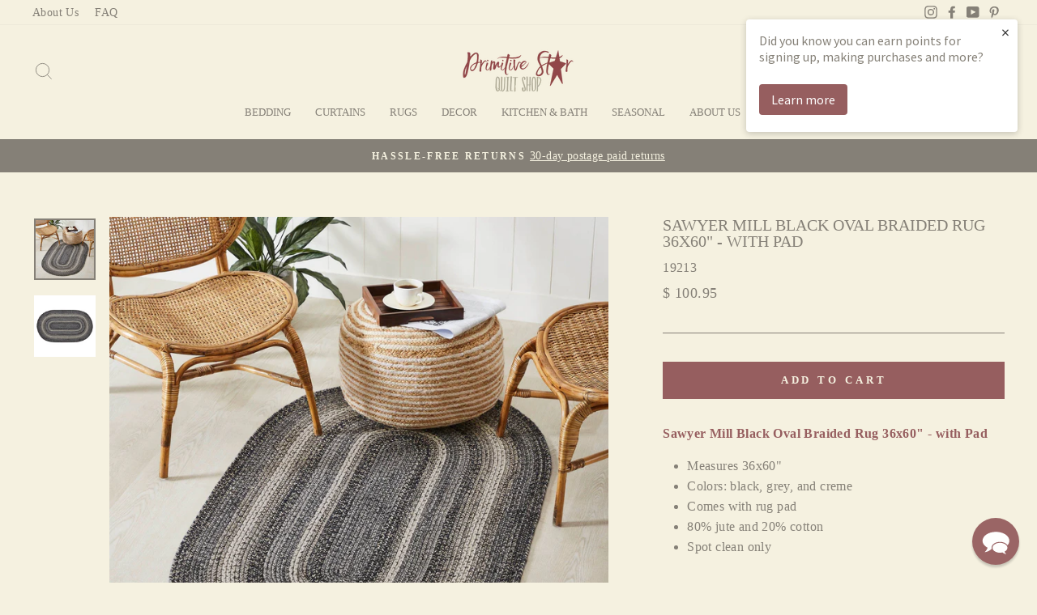

--- FILE ---
content_type: text/html; charset=utf-8
request_url: https://www.primitivestarquiltshop.com/products/sawyer-mill-black-oval-braided-rug-36x60-with-pad
body_size: 37865
content:
<!doctype html>
<html class="no-js" lang="en" dir="ltr">
<head>
  <!-- Google tag (gtag.js) -->
<script async src="https://www.googletagmanager.com/gtag/js?id=G-3N5ZRHQ7S0"></script>
  <script src="https://cdn-widgetsrepository.yotpo.com/v1/loader/E6WoRutk4R4UndTnbvdCE41M1F3biRDqh6ub3UM9" async></script>
<script>
  window.dataLayer = window.dataLayer || [];
  function gtag(){dataLayer.push(arguments);}
  gtag('js', new Date());

  gtag('config', 'G-3N5ZRHQ7S0');
</script>
  <meta charset="utf-8">
  <meta http-equiv="X-UA-Compatible" content="IE=edge,chrome=1">
  <meta name="viewport" content="width=device-width,initial-scale=1">
  <meta name="theme-color" content="#965e5f">
  <link rel="canonical" href="https://www.primitivestarquiltshop.com/products/sawyer-mill-black-oval-braided-rug-36x60-with-pad">
  <link rel="preconnect" href="https://cdn.shopify.com">
  <link rel="preconnect" href="https://fonts.shopifycdn.com">
  <link rel="dns-prefetch" href="https://productreviews.shopifycdn.com">
  <link rel="dns-prefetch" href="https://ajax.googleapis.com">
  <link rel="dns-prefetch" href="https://maps.googleapis.com">
  <link rel="dns-prefetch" href="https://maps.gstatic.com"><link rel="shortcut icon" href="//www.primitivestarquiltshop.com/cdn/shop/files/favicon_57ecf652-dadb-4fc4-a1e0-eb1bb2abdc0c_32x32.jpg?v=1614175481" type="image/png" /><title>
    Sawyer Mill Black Oval Braided Rug 36x60&quot; - with Pad
  </title>

  
    <meta name="description" content="Bold and classic colors can make a statement in your home like our Sawyer Mill Black oval braided rug with colors of black, grey, and creme." />
  
<meta property="og:site_name" content="Primitive Star Quilt Shop">
  <meta property="og:url" content="https://www.primitivestarquiltshop.com/products/sawyer-mill-black-oval-braided-rug-36x60-with-pad">
  <meta property="og:title" content="Sawyer Mill Black Oval Braided Rug 36x60&quot; - with Pad">
  <meta property="og:type" content="product">
  <meta property="og:description" content="Bold and classic colors can make a statement in your home like our Sawyer Mill Black oval braided rug with colors of black, grey, and creme."><meta property="og:image" content="http://www.primitivestarquiltshop.com/cdn/shop/files/Sawyer-Mill-Black-Oval-Braided-Rug-36x60-with-Pad-1.jpg?v=1684591680">
    <meta property="og:image:secure_url" content="https://www.primitivestarquiltshop.com/cdn/shop/files/Sawyer-Mill-Black-Oval-Braided-Rug-36x60-with-Pad-1.jpg?v=1684591680">
    <meta property="og:image:width" content="2000">
    <meta property="og:image:height" content="2000"><meta name="twitter:site" content="@">
  <meta name="twitter:card" content="summary_large_image">
  <meta name="twitter:title" content="Sawyer Mill Black Oval Braided Rug 36x60" - with Pad">
  <meta name="twitter:description" content="Bold and classic colors can make a statement in your home like our Sawyer Mill Black oval braided rug with colors of black, grey, and creme.">
<style data-shopify>
  

  
  
  
</style><link href="//www.primitivestarquiltshop.com/cdn/shop/t/34/assets/theme.css?v=132939891304646447181740158019" rel="stylesheet" type="text/css" media="all" />
<style data-shopify>:root {
    --typeHeaderPrimary: "New York";
    --typeHeaderFallback: Iowan Old Style, Apple Garamond, Baskerville, Times New Roman, Droid Serif, Times, Source Serif Pro, serif, Apple Color Emoji, Segoe UI Emoji, Segoe UI Symbol;
    --typeHeaderSize: 24px;
    --typeHeaderWeight: 400;
    --typeHeaderLineHeight: 1;
    --typeHeaderSpacing: 0.0em;

    --typeBasePrimary:"New York";
    --typeBaseFallback:Iowan Old Style, Apple Garamond, Baskerville, Times New Roman, Droid Serif, Times, Source Serif Pro, serif, Apple Color Emoji, Segoe UI Emoji, Segoe UI Symbol;
    --typeBaseSize: 16px;
    --typeBaseWeight: 400;
    --typeBaseSpacing: 0.025em;
    --typeBaseLineHeight: 1.6;

    --typeCollectionTitle: 18px;

    --iconWeight: 2px;
    --iconLinecaps: miter;

    
      --buttonRadius: 0px;
    

    --colorGridOverlayOpacity: 0.1;
  }

  .placeholder-content {
    background-image: linear-gradient(100deg, #f5f1e0 40%, #f1ecd4 63%, #f5f1e0 79%);
  }</style><script>
    document.documentElement.className = document.documentElement.className.replace('no-js', 'js');

    window.theme = window.theme || {};
    theme.routes = {
      home: "/",
      cart: "/cart.js",
      cartAdd: "/cart/add.js",
      cartChange: "/cart/change.js"
    };
    theme.strings = {
      soldOut: "Sold Out",
      unavailable: "Unavailable",
      stockLabel: "Only [count] items in stock!",
      willNotShipUntil: "Will not ship until [date]",
      willBeInStockAfter: "Will be in stock after [date]",
      waitingForStock: "Inventory on the way",
      savePrice: "Save [saved_amount]",
      cartEmpty: "Your cart is currently empty.",
      cartTermsConfirmation: "You must agree with the terms and conditions of sales to check out"
    };
    theme.settings = {
      dynamicVariantsEnable: true,
      dynamicVariantType: "button",
      cartType: "drawer",
      isCustomerTemplate: false,
      moneyFormat: "$ {{amount}}",
      saveType: "dollar",
      recentlyViewedEnabled: false,
      predictiveSearch: true,
      predictiveSearchType: "product,article,page,collection",
      inventoryThreshold: 10,
      quickView: false,
      themeName: 'Impulse',
      themeVersion: "4.0.0"
    };
  </script>

  <script>window.performance && window.performance.mark && window.performance.mark('shopify.content_for_header.start');</script><meta name="google-site-verification" content="yqocggoVH2Xa4ps16KFiyW4DV8EXMCgmULl-gKse5lM">
<meta id="shopify-digital-wallet" name="shopify-digital-wallet" content="/8105389/digital_wallets/dialog">
<meta name="shopify-checkout-api-token" content="fdc088edad1ea6c9de18eb3d073f239f">
<meta id="in-context-paypal-metadata" data-shop-id="8105389" data-venmo-supported="false" data-environment="production" data-locale="en_US" data-paypal-v4="true" data-currency="USD">
<link rel="alternate" type="application/json+oembed" href="https://www.primitivestarquiltshop.com/products/sawyer-mill-black-oval-braided-rug-36x60-with-pad.oembed">
<script async="async" src="/checkouts/internal/preloads.js?locale=en-US"></script>
<link rel="preconnect" href="https://shop.app" crossorigin="anonymous">
<script async="async" src="https://shop.app/checkouts/internal/preloads.js?locale=en-US&shop_id=8105389" crossorigin="anonymous"></script>
<script id="apple-pay-shop-capabilities" type="application/json">{"shopId":8105389,"countryCode":"US","currencyCode":"USD","merchantCapabilities":["supports3DS"],"merchantId":"gid:\/\/shopify\/Shop\/8105389","merchantName":"Primitive Star Quilt Shop","requiredBillingContactFields":["postalAddress","email","phone"],"requiredShippingContactFields":["postalAddress","email","phone"],"shippingType":"shipping","supportedNetworks":["visa","masterCard","amex","discover","elo","jcb"],"total":{"type":"pending","label":"Primitive Star Quilt Shop","amount":"1.00"},"shopifyPaymentsEnabled":true,"supportsSubscriptions":true}</script>
<script id="shopify-features" type="application/json">{"accessToken":"fdc088edad1ea6c9de18eb3d073f239f","betas":["rich-media-storefront-analytics"],"domain":"www.primitivestarquiltshop.com","predictiveSearch":true,"shopId":8105389,"locale":"en"}</script>
<script>var Shopify = Shopify || {};
Shopify.shop = "primitivestar.myshopify.com";
Shopify.locale = "en";
Shopify.currency = {"active":"USD","rate":"1.0"};
Shopify.country = "US";
Shopify.theme = {"name":"Impulse (MHT-Dev) - Feb 21","id":160758759459,"schema_name":"Impulse","schema_version":"4.0.0","theme_store_id":857,"role":"main"};
Shopify.theme.handle = "null";
Shopify.theme.style = {"id":null,"handle":null};
Shopify.cdnHost = "www.primitivestarquiltshop.com/cdn";
Shopify.routes = Shopify.routes || {};
Shopify.routes.root = "/";</script>
<script type="module">!function(o){(o.Shopify=o.Shopify||{}).modules=!0}(window);</script>
<script>!function(o){function n(){var o=[];function n(){o.push(Array.prototype.slice.apply(arguments))}return n.q=o,n}var t=o.Shopify=o.Shopify||{};t.loadFeatures=n(),t.autoloadFeatures=n()}(window);</script>
<script>
  window.ShopifyPay = window.ShopifyPay || {};
  window.ShopifyPay.apiHost = "shop.app\/pay";
  window.ShopifyPay.redirectState = null;
</script>
<script id="shop-js-analytics" type="application/json">{"pageType":"product"}</script>
<script defer="defer" async type="module" src="//www.primitivestarquiltshop.com/cdn/shopifycloud/shop-js/modules/v2/client.init-shop-cart-sync_C5BV16lS.en.esm.js"></script>
<script defer="defer" async type="module" src="//www.primitivestarquiltshop.com/cdn/shopifycloud/shop-js/modules/v2/chunk.common_CygWptCX.esm.js"></script>
<script type="module">
  await import("//www.primitivestarquiltshop.com/cdn/shopifycloud/shop-js/modules/v2/client.init-shop-cart-sync_C5BV16lS.en.esm.js");
await import("//www.primitivestarquiltshop.com/cdn/shopifycloud/shop-js/modules/v2/chunk.common_CygWptCX.esm.js");

  window.Shopify.SignInWithShop?.initShopCartSync?.({"fedCMEnabled":true,"windoidEnabled":true});

</script>
<script>
  window.Shopify = window.Shopify || {};
  if (!window.Shopify.featureAssets) window.Shopify.featureAssets = {};
  window.Shopify.featureAssets['shop-js'] = {"shop-cart-sync":["modules/v2/client.shop-cart-sync_ZFArdW7E.en.esm.js","modules/v2/chunk.common_CygWptCX.esm.js"],"init-fed-cm":["modules/v2/client.init-fed-cm_CmiC4vf6.en.esm.js","modules/v2/chunk.common_CygWptCX.esm.js"],"shop-button":["modules/v2/client.shop-button_tlx5R9nI.en.esm.js","modules/v2/chunk.common_CygWptCX.esm.js"],"shop-cash-offers":["modules/v2/client.shop-cash-offers_DOA2yAJr.en.esm.js","modules/v2/chunk.common_CygWptCX.esm.js","modules/v2/chunk.modal_D71HUcav.esm.js"],"init-windoid":["modules/v2/client.init-windoid_sURxWdc1.en.esm.js","modules/v2/chunk.common_CygWptCX.esm.js"],"shop-toast-manager":["modules/v2/client.shop-toast-manager_ClPi3nE9.en.esm.js","modules/v2/chunk.common_CygWptCX.esm.js"],"init-shop-email-lookup-coordinator":["modules/v2/client.init-shop-email-lookup-coordinator_B8hsDcYM.en.esm.js","modules/v2/chunk.common_CygWptCX.esm.js"],"init-shop-cart-sync":["modules/v2/client.init-shop-cart-sync_C5BV16lS.en.esm.js","modules/v2/chunk.common_CygWptCX.esm.js"],"avatar":["modules/v2/client.avatar_BTnouDA3.en.esm.js"],"pay-button":["modules/v2/client.pay-button_FdsNuTd3.en.esm.js","modules/v2/chunk.common_CygWptCX.esm.js"],"init-customer-accounts":["modules/v2/client.init-customer-accounts_DxDtT_ad.en.esm.js","modules/v2/client.shop-login-button_C5VAVYt1.en.esm.js","modules/v2/chunk.common_CygWptCX.esm.js","modules/v2/chunk.modal_D71HUcav.esm.js"],"init-shop-for-new-customer-accounts":["modules/v2/client.init-shop-for-new-customer-accounts_ChsxoAhi.en.esm.js","modules/v2/client.shop-login-button_C5VAVYt1.en.esm.js","modules/v2/chunk.common_CygWptCX.esm.js","modules/v2/chunk.modal_D71HUcav.esm.js"],"shop-login-button":["modules/v2/client.shop-login-button_C5VAVYt1.en.esm.js","modules/v2/chunk.common_CygWptCX.esm.js","modules/v2/chunk.modal_D71HUcav.esm.js"],"init-customer-accounts-sign-up":["modules/v2/client.init-customer-accounts-sign-up_CPSyQ0Tj.en.esm.js","modules/v2/client.shop-login-button_C5VAVYt1.en.esm.js","modules/v2/chunk.common_CygWptCX.esm.js","modules/v2/chunk.modal_D71HUcav.esm.js"],"shop-follow-button":["modules/v2/client.shop-follow-button_Cva4Ekp9.en.esm.js","modules/v2/chunk.common_CygWptCX.esm.js","modules/v2/chunk.modal_D71HUcav.esm.js"],"checkout-modal":["modules/v2/client.checkout-modal_BPM8l0SH.en.esm.js","modules/v2/chunk.common_CygWptCX.esm.js","modules/v2/chunk.modal_D71HUcav.esm.js"],"lead-capture":["modules/v2/client.lead-capture_Bi8yE_yS.en.esm.js","modules/v2/chunk.common_CygWptCX.esm.js","modules/v2/chunk.modal_D71HUcav.esm.js"],"shop-login":["modules/v2/client.shop-login_D6lNrXab.en.esm.js","modules/v2/chunk.common_CygWptCX.esm.js","modules/v2/chunk.modal_D71HUcav.esm.js"],"payment-terms":["modules/v2/client.payment-terms_CZxnsJam.en.esm.js","modules/v2/chunk.common_CygWptCX.esm.js","modules/v2/chunk.modal_D71HUcav.esm.js"]};
</script>
<script>(function() {
  var isLoaded = false;
  function asyncLoad() {
    if (isLoaded) return;
    isLoaded = true;
    var urls = ["\/\/www.powr.io\/powr.js?powr-token=primitivestar.myshopify.com\u0026external-type=shopify\u0026shop=primitivestar.myshopify.com","https:\/\/load.csell.co\/assets\/js\/cross-sell.js?shop=primitivestar.myshopify.com","https:\/\/load.csell.co\/assets\/v2\/js\/core\/xsell.js?shop=primitivestar.myshopify.com","https:\/\/d23dclunsivw3h.cloudfront.net\/redirect-app.js?shop=primitivestar.myshopify.com","https:\/\/cdn-widgetsrepository.yotpo.com\/v1\/loader\/E6WoRutk4R4UndTnbvdCE41M1F3biRDqh6ub3UM9?shop=primitivestar.myshopify.com","https:\/\/cdn.hextom.com\/js\/freeshippingbar.js?shop=primitivestar.myshopify.com","\/\/cool-image-magnifier.product-image-zoom.com\/js\/core\/main.min.js?timestamp=1740585584\u0026shop=primitivestar.myshopify.com","\/\/searchserverapi1.com\/widgets\/shopify\/init.js?a=1b6J2v0n3e\u0026shop=primitivestar.myshopify.com"];
    for (var i = 0; i < urls.length; i++) {
      var s = document.createElement('script');
      s.type = 'text/javascript';
      s.async = true;
      s.src = urls[i];
      var x = document.getElementsByTagName('script')[0];
      x.parentNode.insertBefore(s, x);
    }
  };
  if(window.attachEvent) {
    window.attachEvent('onload', asyncLoad);
  } else {
    window.addEventListener('load', asyncLoad, false);
  }
})();</script>
<script id="__st">var __st={"a":8105389,"offset":-18000,"reqid":"8c2d1fd2-c06f-487d-a6f7-c82e07ad3fb7-1768772676","pageurl":"www.primitivestarquiltshop.com\/products\/sawyer-mill-black-oval-braided-rug-36x60-with-pad","u":"488de51e0227","p":"product","rtyp":"product","rid":6834977079331};</script>
<script>window.ShopifyPaypalV4VisibilityTracking = true;</script>
<script id="captcha-bootstrap">!function(){'use strict';const t='contact',e='account',n='new_comment',o=[[t,t],['blogs',n],['comments',n],[t,'customer']],c=[[e,'customer_login'],[e,'guest_login'],[e,'recover_customer_password'],[e,'create_customer']],r=t=>t.map((([t,e])=>`form[action*='/${t}']:not([data-nocaptcha='true']) input[name='form_type'][value='${e}']`)).join(','),a=t=>()=>t?[...document.querySelectorAll(t)].map((t=>t.form)):[];function s(){const t=[...o],e=r(t);return a(e)}const i='password',u='form_key',d=['recaptcha-v3-token','g-recaptcha-response','h-captcha-response',i],f=()=>{try{return window.sessionStorage}catch{return}},m='__shopify_v',_=t=>t.elements[u];function p(t,e,n=!1){try{const o=window.sessionStorage,c=JSON.parse(o.getItem(e)),{data:r}=function(t){const{data:e,action:n}=t;return t[m]||n?{data:e,action:n}:{data:t,action:n}}(c);for(const[e,n]of Object.entries(r))t.elements[e]&&(t.elements[e].value=n);n&&o.removeItem(e)}catch(o){console.error('form repopulation failed',{error:o})}}const l='form_type',E='cptcha';function T(t){t.dataset[E]=!0}const w=window,h=w.document,L='Shopify',v='ce_forms',y='captcha';let A=!1;((t,e)=>{const n=(g='f06e6c50-85a8-45c8-87d0-21a2b65856fe',I='https://cdn.shopify.com/shopifycloud/storefront-forms-hcaptcha/ce_storefront_forms_captcha_hcaptcha.v1.5.2.iife.js',D={infoText:'Protected by hCaptcha',privacyText:'Privacy',termsText:'Terms'},(t,e,n)=>{const o=w[L][v],c=o.bindForm;if(c)return c(t,g,e,D).then(n);var r;o.q.push([[t,g,e,D],n]),r=I,A||(h.body.append(Object.assign(h.createElement('script'),{id:'captcha-provider',async:!0,src:r})),A=!0)});var g,I,D;w[L]=w[L]||{},w[L][v]=w[L][v]||{},w[L][v].q=[],w[L][y]=w[L][y]||{},w[L][y].protect=function(t,e){n(t,void 0,e),T(t)},Object.freeze(w[L][y]),function(t,e,n,w,h,L){const[v,y,A,g]=function(t,e,n){const i=e?o:[],u=t?c:[],d=[...i,...u],f=r(d),m=r(i),_=r(d.filter((([t,e])=>n.includes(e))));return[a(f),a(m),a(_),s()]}(w,h,L),I=t=>{const e=t.target;return e instanceof HTMLFormElement?e:e&&e.form},D=t=>v().includes(t);t.addEventListener('submit',(t=>{const e=I(t);if(!e)return;const n=D(e)&&!e.dataset.hcaptchaBound&&!e.dataset.recaptchaBound,o=_(e),c=g().includes(e)&&(!o||!o.value);(n||c)&&t.preventDefault(),c&&!n&&(function(t){try{if(!f())return;!function(t){const e=f();if(!e)return;const n=_(t);if(!n)return;const o=n.value;o&&e.removeItem(o)}(t);const e=Array.from(Array(32),(()=>Math.random().toString(36)[2])).join('');!function(t,e){_(t)||t.append(Object.assign(document.createElement('input'),{type:'hidden',name:u})),t.elements[u].value=e}(t,e),function(t,e){const n=f();if(!n)return;const o=[...t.querySelectorAll(`input[type='${i}']`)].map((({name:t})=>t)),c=[...d,...o],r={};for(const[a,s]of new FormData(t).entries())c.includes(a)||(r[a]=s);n.setItem(e,JSON.stringify({[m]:1,action:t.action,data:r}))}(t,e)}catch(e){console.error('failed to persist form',e)}}(e),e.submit())}));const S=(t,e)=>{t&&!t.dataset[E]&&(n(t,e.some((e=>e===t))),T(t))};for(const o of['focusin','change'])t.addEventListener(o,(t=>{const e=I(t);D(e)&&S(e,y())}));const B=e.get('form_key'),M=e.get(l),P=B&&M;t.addEventListener('DOMContentLoaded',(()=>{const t=y();if(P)for(const e of t)e.elements[l].value===M&&p(e,B);[...new Set([...A(),...v().filter((t=>'true'===t.dataset.shopifyCaptcha))])].forEach((e=>S(e,t)))}))}(h,new URLSearchParams(w.location.search),n,t,e,['guest_login'])})(!0,!0)}();</script>
<script integrity="sha256-4kQ18oKyAcykRKYeNunJcIwy7WH5gtpwJnB7kiuLZ1E=" data-source-attribution="shopify.loadfeatures" defer="defer" src="//www.primitivestarquiltshop.com/cdn/shopifycloud/storefront/assets/storefront/load_feature-a0a9edcb.js" crossorigin="anonymous"></script>
<script crossorigin="anonymous" defer="defer" src="//www.primitivestarquiltshop.com/cdn/shopifycloud/storefront/assets/shopify_pay/storefront-65b4c6d7.js?v=20250812"></script>
<script data-source-attribution="shopify.dynamic_checkout.dynamic.init">var Shopify=Shopify||{};Shopify.PaymentButton=Shopify.PaymentButton||{isStorefrontPortableWallets:!0,init:function(){window.Shopify.PaymentButton.init=function(){};var t=document.createElement("script");t.src="https://www.primitivestarquiltshop.com/cdn/shopifycloud/portable-wallets/latest/portable-wallets.en.js",t.type="module",document.head.appendChild(t)}};
</script>
<script data-source-attribution="shopify.dynamic_checkout.buyer_consent">
  function portableWalletsHideBuyerConsent(e){var t=document.getElementById("shopify-buyer-consent"),n=document.getElementById("shopify-subscription-policy-button");t&&n&&(t.classList.add("hidden"),t.setAttribute("aria-hidden","true"),n.removeEventListener("click",e))}function portableWalletsShowBuyerConsent(e){var t=document.getElementById("shopify-buyer-consent"),n=document.getElementById("shopify-subscription-policy-button");t&&n&&(t.classList.remove("hidden"),t.removeAttribute("aria-hidden"),n.addEventListener("click",e))}window.Shopify?.PaymentButton&&(window.Shopify.PaymentButton.hideBuyerConsent=portableWalletsHideBuyerConsent,window.Shopify.PaymentButton.showBuyerConsent=portableWalletsShowBuyerConsent);
</script>
<script data-source-attribution="shopify.dynamic_checkout.cart.bootstrap">document.addEventListener("DOMContentLoaded",(function(){function t(){return document.querySelector("shopify-accelerated-checkout-cart, shopify-accelerated-checkout")}if(t())Shopify.PaymentButton.init();else{new MutationObserver((function(e,n){t()&&(Shopify.PaymentButton.init(),n.disconnect())})).observe(document.body,{childList:!0,subtree:!0})}}));
</script>
<link id="shopify-accelerated-checkout-styles" rel="stylesheet" media="screen" href="https://www.primitivestarquiltshop.com/cdn/shopifycloud/portable-wallets/latest/accelerated-checkout-backwards-compat.css" crossorigin="anonymous">
<style id="shopify-accelerated-checkout-cart">
        #shopify-buyer-consent {
  margin-top: 1em;
  display: inline-block;
  width: 100%;
}

#shopify-buyer-consent.hidden {
  display: none;
}

#shopify-subscription-policy-button {
  background: none;
  border: none;
  padding: 0;
  text-decoration: underline;
  font-size: inherit;
  cursor: pointer;
}

#shopify-subscription-policy-button::before {
  box-shadow: none;
}

      </style>

<script>window.performance && window.performance.mark && window.performance.mark('shopify.content_for_header.end');</script>

  <script src="//www.primitivestarquiltshop.com/cdn/shop/t/34/assets/vendor-scripts-v8.js" defer="defer"></script><script src="//www.primitivestarquiltshop.com/cdn/shop/t/34/assets/theme.js?v=33746797056872983181740157893" defer="defer"></script><script type="text/javascript">(function e(){var e=document.createElement("script");e.type="text/javascript",e.async=true,e.src="//staticw2.yotpo.com/E6WoRutk4R4UndTnbvdCE41M1F3biRDqh6ub3UM9/widget.js";var t=document.getElementsByTagName("script")[0];t.parentNode.insertBefore(e,t)})();</script>
  <script src="https://ajax.googleapis.com/ajax/libs/jquery/3.5.1/jquery.min.js"></script>

  

  <script>
  !function(t,n){function o(n){var o=t.getElementsByTagName("script")[0],i=t.createElement("script");i.src=n,i.crossOrigin="",o.parentNode.insertBefore(i,o)}if(!n.isLoyaltyLion){window.loyaltylion=n,void 0===window.lion&&(window.lion=n),n.version=2,n.isLoyaltyLion=!0;var i=new Date,e=i.getFullYear().toString()+i.getMonth().toString()+i.getDate().toString();o("https://sdk.loyaltylion.net/static/2/loader.js?t="+e);var r=!1;n.init=function(t){if(r)throw new Error("Cannot call lion.init more than once");r=!0;var a=n._token=t.token;if(!a)throw new Error("Token must be supplied to lion.init");for(var l=[],s="_push configure bootstrap shutdown on removeListener authenticateCustomer".split(" "),c=0;c<s.length;c+=1)!function(t,n){t[n]=function(){l.push([n,Array.prototype.slice.call(arguments,0)])}}(n,s[c]);o("https://sdk.loyaltylion.net/sdk/start/"+a+".js?t="+e+i.getHours().toString()),n._initData=t,n._buffer=l}}}(document,window.loyaltylion||[]);

  
    
      loyaltylion.init({ token: "b303bf6cbb5eb6c85d6c3875d92d6aaa" });
    
  
</script>
<!-- BEGIN app block: shopify://apps/reamaze-live-chat-helpdesk/blocks/reamaze-config/ef7a830c-d722-47c6-883b-11db06c95733 -->

  <script type="text/javascript" async src="https://cdn.reamaze.com/assets/reamaze-loader.js"></script>

  <script type="text/javascript">
    var _support = _support || { 'ui': {}, 'user': {} };
    _support.account = 'primitivestar';
  </script>

  

  





<!-- END app block --><!-- BEGIN app block: shopify://apps/defendify-copyright-antitheft/blocks/app-embed/8a8703f9-3496-436f-a5ad-0c4e76b58fa8 -->

        <script type="text/javascript" async>
            
            document.addEventListener("contextmenu", (e) => {
                disabledEvent(e);
            }, false);

            window.addEventListener("copy", (e) => {
                disabledEvent(e);
            }, false);

            window.addEventListener("dragstart", (e) => {
                disabledEvent(e);
            }, false);

            window.addEventListener("touchmove", (e) => {
                disabledEvent(e);
            }, false);

            window.addEventListener("touchstart", (e) => {
                disabledEvent(e);
            }, false);

            window.addEventListener("gesturestart", (e) => {
                disabledEvent(e);
            }, false);
            

            
                document.addEventListener("contextmenu", (e) => {
                    if (e.target.tagName === 'IMG') {
                        disabledEvent(e);
                    }
                }, false);
            

            
            document.addEventListener("keydown", (e) => {
                // "I" key
                if (e.ctrlKey && e.shiftKey && e.keyCode == 73) {
                    disabledEvent(e);
                }
                // "J" key
                if (e.ctrlKey && e.shiftKey && e.keyCode == 74) {
                    disabledEvent(e);
                }
                // "S" key + macOS
                if (e.keyCode == 83 && (navigator.platform.match("Mac") ? e.metaKey : e.ctrlKey)) {
                    disabledEvent(e);
                }
                // "U" key
                if (e.ctrlKey && e.keyCode == 85) {
                    disabledEvent(e);
                }
                // "F12" key
                if (event.keyCode == 123) {
                    disabledEvent(e);
                }
            }, false);
            

            
            document.addEventListener("keydown", (e) => {
                // Disable print
                if(e.ctrlKey && (e.key == "p" || e.charCode == 16 || e.charCode == 112 || e.keyCode == 80) ){
                    disabledEvent(e);
                }
            }, false);

            document.addEventListener('keyup', (e) => {
                if (e.key == 'PrintScreen') {
                  navigator.clipboard.writeText('');
                }
            }, false);
            

            function disabledEvent(e) {
                if (e.stopPropagation) {
                    e.stopPropagation();
                } else if (window.event) {
                    window.event.cancelBubble = true;
                }
                e.preventDefault();
                return false;
            }
        </script>
    

    
        <style>
            
            html {
                -moz-user-select: none;
                -webkit-user-select: none;
                -ms-user-select: none;
                user-select: none;
            }
            

            
            img {
                -webkit-user-drag: none;
                -webkit-touch-callout:none;
                -webkit-user-select:none;
                -khtml-user-drag: none;
                -moz-user-drag: none;
                -o-user-drag: none;
                user-drag: none;
            }
            
        </style>
    
<!-- END app block --><!-- BEGIN app block: shopify://apps/klaviyo-email-marketing-sms/blocks/klaviyo-onsite-embed/2632fe16-c075-4321-a88b-50b567f42507 -->












  <script async src="https://static.klaviyo.com/onsite/js/fzQS6j/klaviyo.js?company_id=fzQS6j"></script>
  <script>!function(){if(!window.klaviyo){window._klOnsite=window._klOnsite||[];try{window.klaviyo=new Proxy({},{get:function(n,i){return"push"===i?function(){var n;(n=window._klOnsite).push.apply(n,arguments)}:function(){for(var n=arguments.length,o=new Array(n),w=0;w<n;w++)o[w]=arguments[w];var t="function"==typeof o[o.length-1]?o.pop():void 0,e=new Promise((function(n){window._klOnsite.push([i].concat(o,[function(i){t&&t(i),n(i)}]))}));return e}}})}catch(n){window.klaviyo=window.klaviyo||[],window.klaviyo.push=function(){var n;(n=window._klOnsite).push.apply(n,arguments)}}}}();</script>

  
    <script id="viewed_product">
      if (item == null) {
        var _learnq = _learnq || [];

        var MetafieldReviews = null
        var MetafieldYotpoRating = null
        var MetafieldYotpoCount = null
        var MetafieldLooxRating = null
        var MetafieldLooxCount = null
        var okendoProduct = null
        var okendoProductReviewCount = null
        var okendoProductReviewAverageValue = null
        try {
          // The following fields are used for Customer Hub recently viewed in order to add reviews.
          // This information is not part of __kla_viewed. Instead, it is part of __kla_viewed_reviewed_items
          MetafieldReviews = {"rating":{"scale_min":"1.0","scale_max":"5.0","value":"5.0"},"rating_count":1};
          MetafieldYotpoRating = "5"
          MetafieldYotpoCount = "1"
          MetafieldLooxRating = null
          MetafieldLooxCount = null

          okendoProduct = null
          // If the okendo metafield is not legacy, it will error, which then requires the new json formatted data
          if (okendoProduct && 'error' in okendoProduct) {
            okendoProduct = null
          }
          okendoProductReviewCount = okendoProduct ? okendoProduct.reviewCount : null
          okendoProductReviewAverageValue = okendoProduct ? okendoProduct.reviewAverageValue : null
        } catch (error) {
          console.error('Error in Klaviyo onsite reviews tracking:', error);
        }

        var item = {
          Name: "Sawyer Mill Black Oval Braided Rug 36x60\" - with Pad",
          ProductID: 6834977079331,
          Categories: ["36x60\" Rugs","EVERYTHING","New Arrivals","Rugs","Sawyer Mill Black Bedding","Sawyer Mill Black Kitchen","Sawyer Mill Black Rugs"],
          ImageURL: "https://www.primitivestarquiltshop.com/cdn/shop/files/Sawyer-Mill-Black-Oval-Braided-Rug-36x60-with-Pad-1_grande.jpg?v=1684591680",
          URL: "https://www.primitivestarquiltshop.com/products/sawyer-mill-black-oval-braided-rug-36x60-with-pad",
          Brand: "VHC Brands",
          Price: "$ 100.95",
          Value: "100.95",
          CompareAtPrice: "$ 0.00"
        };
        _learnq.push(['track', 'Viewed Product', item]);
        _learnq.push(['trackViewedItem', {
          Title: item.Name,
          ItemId: item.ProductID,
          Categories: item.Categories,
          ImageUrl: item.ImageURL,
          Url: item.URL,
          Metadata: {
            Brand: item.Brand,
            Price: item.Price,
            Value: item.Value,
            CompareAtPrice: item.CompareAtPrice
          },
          metafields:{
            reviews: MetafieldReviews,
            yotpo:{
              rating: MetafieldYotpoRating,
              count: MetafieldYotpoCount,
            },
            loox:{
              rating: MetafieldLooxRating,
              count: MetafieldLooxCount,
            },
            okendo: {
              rating: okendoProductReviewAverageValue,
              count: okendoProductReviewCount,
            }
          }
        }]);
      }
    </script>
  




  <script>
    window.klaviyoReviewsProductDesignMode = false
  </script>







<!-- END app block --><link href="https://monorail-edge.shopifysvc.com" rel="dns-prefetch">
<script>(function(){if ("sendBeacon" in navigator && "performance" in window) {try {var session_token_from_headers = performance.getEntriesByType('navigation')[0].serverTiming.find(x => x.name == '_s').description;} catch {var session_token_from_headers = undefined;}var session_cookie_matches = document.cookie.match(/_shopify_s=([^;]*)/);var session_token_from_cookie = session_cookie_matches && session_cookie_matches.length === 2 ? session_cookie_matches[1] : "";var session_token = session_token_from_headers || session_token_from_cookie || "";function handle_abandonment_event(e) {var entries = performance.getEntries().filter(function(entry) {return /monorail-edge.shopifysvc.com/.test(entry.name);});if (!window.abandonment_tracked && entries.length === 0) {window.abandonment_tracked = true;var currentMs = Date.now();var navigation_start = performance.timing.navigationStart;var payload = {shop_id: 8105389,url: window.location.href,navigation_start,duration: currentMs - navigation_start,session_token,page_type: "product"};window.navigator.sendBeacon("https://monorail-edge.shopifysvc.com/v1/produce", JSON.stringify({schema_id: "online_store_buyer_site_abandonment/1.1",payload: payload,metadata: {event_created_at_ms: currentMs,event_sent_at_ms: currentMs}}));}}window.addEventListener('pagehide', handle_abandonment_event);}}());</script>
<script id="web-pixels-manager-setup">(function e(e,d,r,n,o){if(void 0===o&&(o={}),!Boolean(null===(a=null===(i=window.Shopify)||void 0===i?void 0:i.analytics)||void 0===a?void 0:a.replayQueue)){var i,a;window.Shopify=window.Shopify||{};var t=window.Shopify;t.analytics=t.analytics||{};var s=t.analytics;s.replayQueue=[],s.publish=function(e,d,r){return s.replayQueue.push([e,d,r]),!0};try{self.performance.mark("wpm:start")}catch(e){}var l=function(){var e={modern:/Edge?\/(1{2}[4-9]|1[2-9]\d|[2-9]\d{2}|\d{4,})\.\d+(\.\d+|)|Firefox\/(1{2}[4-9]|1[2-9]\d|[2-9]\d{2}|\d{4,})\.\d+(\.\d+|)|Chrom(ium|e)\/(9{2}|\d{3,})\.\d+(\.\d+|)|(Maci|X1{2}).+ Version\/(15\.\d+|(1[6-9]|[2-9]\d|\d{3,})\.\d+)([,.]\d+|)( \(\w+\)|)( Mobile\/\w+|) Safari\/|Chrome.+OPR\/(9{2}|\d{3,})\.\d+\.\d+|(CPU[ +]OS|iPhone[ +]OS|CPU[ +]iPhone|CPU IPhone OS|CPU iPad OS)[ +]+(15[._]\d+|(1[6-9]|[2-9]\d|\d{3,})[._]\d+)([._]\d+|)|Android:?[ /-](13[3-9]|1[4-9]\d|[2-9]\d{2}|\d{4,})(\.\d+|)(\.\d+|)|Android.+Firefox\/(13[5-9]|1[4-9]\d|[2-9]\d{2}|\d{4,})\.\d+(\.\d+|)|Android.+Chrom(ium|e)\/(13[3-9]|1[4-9]\d|[2-9]\d{2}|\d{4,})\.\d+(\.\d+|)|SamsungBrowser\/([2-9]\d|\d{3,})\.\d+/,legacy:/Edge?\/(1[6-9]|[2-9]\d|\d{3,})\.\d+(\.\d+|)|Firefox\/(5[4-9]|[6-9]\d|\d{3,})\.\d+(\.\d+|)|Chrom(ium|e)\/(5[1-9]|[6-9]\d|\d{3,})\.\d+(\.\d+|)([\d.]+$|.*Safari\/(?![\d.]+ Edge\/[\d.]+$))|(Maci|X1{2}).+ Version\/(10\.\d+|(1[1-9]|[2-9]\d|\d{3,})\.\d+)([,.]\d+|)( \(\w+\)|)( Mobile\/\w+|) Safari\/|Chrome.+OPR\/(3[89]|[4-9]\d|\d{3,})\.\d+\.\d+|(CPU[ +]OS|iPhone[ +]OS|CPU[ +]iPhone|CPU IPhone OS|CPU iPad OS)[ +]+(10[._]\d+|(1[1-9]|[2-9]\d|\d{3,})[._]\d+)([._]\d+|)|Android:?[ /-](13[3-9]|1[4-9]\d|[2-9]\d{2}|\d{4,})(\.\d+|)(\.\d+|)|Mobile Safari.+OPR\/([89]\d|\d{3,})\.\d+\.\d+|Android.+Firefox\/(13[5-9]|1[4-9]\d|[2-9]\d{2}|\d{4,})\.\d+(\.\d+|)|Android.+Chrom(ium|e)\/(13[3-9]|1[4-9]\d|[2-9]\d{2}|\d{4,})\.\d+(\.\d+|)|Android.+(UC? ?Browser|UCWEB|U3)[ /]?(15\.([5-9]|\d{2,})|(1[6-9]|[2-9]\d|\d{3,})\.\d+)\.\d+|SamsungBrowser\/(5\.\d+|([6-9]|\d{2,})\.\d+)|Android.+MQ{2}Browser\/(14(\.(9|\d{2,})|)|(1[5-9]|[2-9]\d|\d{3,})(\.\d+|))(\.\d+|)|K[Aa][Ii]OS\/(3\.\d+|([4-9]|\d{2,})\.\d+)(\.\d+|)/},d=e.modern,r=e.legacy,n=navigator.userAgent;return n.match(d)?"modern":n.match(r)?"legacy":"unknown"}(),u="modern"===l?"modern":"legacy",c=(null!=n?n:{modern:"",legacy:""})[u],f=function(e){return[e.baseUrl,"/wpm","/b",e.hashVersion,"modern"===e.buildTarget?"m":"l",".js"].join("")}({baseUrl:d,hashVersion:r,buildTarget:u}),m=function(e){var d=e.version,r=e.bundleTarget,n=e.surface,o=e.pageUrl,i=e.monorailEndpoint;return{emit:function(e){var a=e.status,t=e.errorMsg,s=(new Date).getTime(),l=JSON.stringify({metadata:{event_sent_at_ms:s},events:[{schema_id:"web_pixels_manager_load/3.1",payload:{version:d,bundle_target:r,page_url:o,status:a,surface:n,error_msg:t},metadata:{event_created_at_ms:s}}]});if(!i)return console&&console.warn&&console.warn("[Web Pixels Manager] No Monorail endpoint provided, skipping logging."),!1;try{return self.navigator.sendBeacon.bind(self.navigator)(i,l)}catch(e){}var u=new XMLHttpRequest;try{return u.open("POST",i,!0),u.setRequestHeader("Content-Type","text/plain"),u.send(l),!0}catch(e){return console&&console.warn&&console.warn("[Web Pixels Manager] Got an unhandled error while logging to Monorail."),!1}}}}({version:r,bundleTarget:l,surface:e.surface,pageUrl:self.location.href,monorailEndpoint:e.monorailEndpoint});try{o.browserTarget=l,function(e){var d=e.src,r=e.async,n=void 0===r||r,o=e.onload,i=e.onerror,a=e.sri,t=e.scriptDataAttributes,s=void 0===t?{}:t,l=document.createElement("script"),u=document.querySelector("head"),c=document.querySelector("body");if(l.async=n,l.src=d,a&&(l.integrity=a,l.crossOrigin="anonymous"),s)for(var f in s)if(Object.prototype.hasOwnProperty.call(s,f))try{l.dataset[f]=s[f]}catch(e){}if(o&&l.addEventListener("load",o),i&&l.addEventListener("error",i),u)u.appendChild(l);else{if(!c)throw new Error("Did not find a head or body element to append the script");c.appendChild(l)}}({src:f,async:!0,onload:function(){if(!function(){var e,d;return Boolean(null===(d=null===(e=window.Shopify)||void 0===e?void 0:e.analytics)||void 0===d?void 0:d.initialized)}()){var d=window.webPixelsManager.init(e)||void 0;if(d){var r=window.Shopify.analytics;r.replayQueue.forEach((function(e){var r=e[0],n=e[1],o=e[2];d.publishCustomEvent(r,n,o)})),r.replayQueue=[],r.publish=d.publishCustomEvent,r.visitor=d.visitor,r.initialized=!0}}},onerror:function(){return m.emit({status:"failed",errorMsg:"".concat(f," has failed to load")})},sri:function(e){var d=/^sha384-[A-Za-z0-9+/=]+$/;return"string"==typeof e&&d.test(e)}(c)?c:"",scriptDataAttributes:o}),m.emit({status:"loading"})}catch(e){m.emit({status:"failed",errorMsg:(null==e?void 0:e.message)||"Unknown error"})}}})({shopId: 8105389,storefrontBaseUrl: "https://www.primitivestarquiltshop.com",extensionsBaseUrl: "https://extensions.shopifycdn.com/cdn/shopifycloud/web-pixels-manager",monorailEndpoint: "https://monorail-edge.shopifysvc.com/unstable/produce_batch",surface: "storefront-renderer",enabledBetaFlags: ["2dca8a86"],webPixelsConfigList: [{"id":"712736803","configuration":"{\"accountID\":\"fzQS6j\",\"webPixelConfig\":\"eyJlbmFibGVBZGRlZFRvQ2FydEV2ZW50cyI6IHRydWV9\"}","eventPayloadVersion":"v1","runtimeContext":"STRICT","scriptVersion":"524f6c1ee37bacdca7657a665bdca589","type":"APP","apiClientId":123074,"privacyPurposes":["ANALYTICS","MARKETING"],"dataSharingAdjustments":{"protectedCustomerApprovalScopes":["read_customer_address","read_customer_email","read_customer_name","read_customer_personal_data","read_customer_phone"]}},{"id":"698679331","configuration":"{}","eventPayloadVersion":"v1","runtimeContext":"STRICT","scriptVersion":"705479d021859bdf9cd4598589a4acf4","type":"APP","apiClientId":30400643073,"privacyPurposes":["ANALYTICS"],"dataSharingAdjustments":{"protectedCustomerApprovalScopes":["read_customer_address","read_customer_email","read_customer_name","read_customer_personal_data","read_customer_phone"]}},{"id":"562167843","configuration":"{\"yotpoStoreId\":\"E6WoRutk4R4UndTnbvdCE41M1F3biRDqh6ub3UM9\"}","eventPayloadVersion":"v1","runtimeContext":"STRICT","scriptVersion":"8bb37a256888599d9a3d57f0551d3859","type":"APP","apiClientId":70132,"privacyPurposes":["ANALYTICS","MARKETING","SALE_OF_DATA"],"dataSharingAdjustments":{"protectedCustomerApprovalScopes":["read_customer_address","read_customer_email","read_customer_name","read_customer_personal_data","read_customer_phone"]}},{"id":"241008675","configuration":"{\"config\":\"{\\\"google_tag_ids\\\":[\\\"G-3N5ZRHQ7S0\\\",\\\"AW-17592134961\\\"],\\\"target_country\\\":\\\"ZZ\\\",\\\"gtag_events\\\":[{\\\"type\\\":\\\"search\\\",\\\"action_label\\\":[\\\"G-3N5ZRHQ7S0\\\",\\\"AW-17592134961\\\"]},{\\\"type\\\":\\\"begin_checkout\\\",\\\"action_label\\\":[\\\"G-3N5ZRHQ7S0\\\",\\\"AW-17592134961\\\"]},{\\\"type\\\":\\\"view_item\\\",\\\"action_label\\\":[\\\"G-3N5ZRHQ7S0\\\",\\\"AW-17592134961\\\"]},{\\\"type\\\":\\\"purchase\\\",\\\"action_label\\\":[\\\"G-3N5ZRHQ7S0\\\",\\\"AW-17592134961\\\"]},{\\\"type\\\":\\\"page_view\\\",\\\"action_label\\\":[\\\"G-3N5ZRHQ7S0\\\",\\\"AW-17592134961\\\"]},{\\\"type\\\":\\\"add_payment_info\\\",\\\"action_label\\\":[\\\"G-3N5ZRHQ7S0\\\",\\\"AW-17592134961\\\"]},{\\\"type\\\":\\\"add_to_cart\\\",\\\"action_label\\\":[\\\"G-3N5ZRHQ7S0\\\",\\\"AW-17592134961\\\"]}],\\\"enable_monitoring_mode\\\":false}\"}","eventPayloadVersion":"v1","runtimeContext":"OPEN","scriptVersion":"b2a88bafab3e21179ed38636efcd8a93","type":"APP","apiClientId":1780363,"privacyPurposes":[],"dataSharingAdjustments":{"protectedCustomerApprovalScopes":["read_customer_address","read_customer_email","read_customer_name","read_customer_personal_data","read_customer_phone"]}},{"id":"128548899","configuration":"{\"pixel_id\":\"584508361725851\",\"pixel_type\":\"facebook_pixel\",\"metaapp_system_user_token\":\"-\"}","eventPayloadVersion":"v1","runtimeContext":"OPEN","scriptVersion":"ca16bc87fe92b6042fbaa3acc2fbdaa6","type":"APP","apiClientId":2329312,"privacyPurposes":["ANALYTICS","MARKETING","SALE_OF_DATA"],"dataSharingAdjustments":{"protectedCustomerApprovalScopes":["read_customer_address","read_customer_email","read_customer_name","read_customer_personal_data","read_customer_phone"]}},{"id":"26968099","configuration":"{\"tagID\":\"2614127782207\"}","eventPayloadVersion":"v1","runtimeContext":"STRICT","scriptVersion":"18031546ee651571ed29edbe71a3550b","type":"APP","apiClientId":3009811,"privacyPurposes":["ANALYTICS","MARKETING","SALE_OF_DATA"],"dataSharingAdjustments":{"protectedCustomerApprovalScopes":["read_customer_address","read_customer_email","read_customer_name","read_customer_personal_data","read_customer_phone"]}},{"id":"18513955","configuration":"{\"apiKey\":\"1b6J2v0n3e\", \"host\":\"searchserverapi.com\"}","eventPayloadVersion":"v1","runtimeContext":"STRICT","scriptVersion":"5559ea45e47b67d15b30b79e7c6719da","type":"APP","apiClientId":578825,"privacyPurposes":["ANALYTICS"],"dataSharingAdjustments":{"protectedCustomerApprovalScopes":["read_customer_personal_data"]}},{"id":"shopify-app-pixel","configuration":"{}","eventPayloadVersion":"v1","runtimeContext":"STRICT","scriptVersion":"0450","apiClientId":"shopify-pixel","type":"APP","privacyPurposes":["ANALYTICS","MARKETING"]},{"id":"shopify-custom-pixel","eventPayloadVersion":"v1","runtimeContext":"LAX","scriptVersion":"0450","apiClientId":"shopify-pixel","type":"CUSTOM","privacyPurposes":["ANALYTICS","MARKETING"]}],isMerchantRequest: false,initData: {"shop":{"name":"Primitive Star Quilt Shop","paymentSettings":{"currencyCode":"USD"},"myshopifyDomain":"primitivestar.myshopify.com","countryCode":"US","storefrontUrl":"https:\/\/www.primitivestarquiltshop.com"},"customer":null,"cart":null,"checkout":null,"productVariants":[{"price":{"amount":100.95,"currencyCode":"USD"},"product":{"title":"Sawyer Mill Black Oval Braided Rug 36x60\" - with Pad","vendor":"VHC Brands","id":"6834977079331","untranslatedTitle":"Sawyer Mill Black Oval Braided Rug 36x60\" - with Pad","url":"\/products\/sawyer-mill-black-oval-braided-rug-36x60-with-pad","type":"Rugs"},"id":"40040464941091","image":{"src":"\/\/www.primitivestarquiltshop.com\/cdn\/shop\/files\/Sawyer-Mill-Black-Oval-Braided-Rug-36x60-with-Pad-1.jpg?v=1684591680"},"sku":"19213","title":"Default Title","untranslatedTitle":"Default Title"}],"purchasingCompany":null},},"https://www.primitivestarquiltshop.com/cdn","fcfee988w5aeb613cpc8e4bc33m6693e112",{"modern":"","legacy":""},{"shopId":"8105389","storefrontBaseUrl":"https:\/\/www.primitivestarquiltshop.com","extensionBaseUrl":"https:\/\/extensions.shopifycdn.com\/cdn\/shopifycloud\/web-pixels-manager","surface":"storefront-renderer","enabledBetaFlags":"[\"2dca8a86\"]","isMerchantRequest":"false","hashVersion":"fcfee988w5aeb613cpc8e4bc33m6693e112","publish":"custom","events":"[[\"page_viewed\",{}],[\"product_viewed\",{\"productVariant\":{\"price\":{\"amount\":100.95,\"currencyCode\":\"USD\"},\"product\":{\"title\":\"Sawyer Mill Black Oval Braided Rug 36x60\\\" - with Pad\",\"vendor\":\"VHC Brands\",\"id\":\"6834977079331\",\"untranslatedTitle\":\"Sawyer Mill Black Oval Braided Rug 36x60\\\" - with Pad\",\"url\":\"\/products\/sawyer-mill-black-oval-braided-rug-36x60-with-pad\",\"type\":\"Rugs\"},\"id\":\"40040464941091\",\"image\":{\"src\":\"\/\/www.primitivestarquiltshop.com\/cdn\/shop\/files\/Sawyer-Mill-Black-Oval-Braided-Rug-36x60-with-Pad-1.jpg?v=1684591680\"},\"sku\":\"19213\",\"title\":\"Default Title\",\"untranslatedTitle\":\"Default Title\"}}]]"});</script><script>
  window.ShopifyAnalytics = window.ShopifyAnalytics || {};
  window.ShopifyAnalytics.meta = window.ShopifyAnalytics.meta || {};
  window.ShopifyAnalytics.meta.currency = 'USD';
  var meta = {"product":{"id":6834977079331,"gid":"gid:\/\/shopify\/Product\/6834977079331","vendor":"VHC Brands","type":"Rugs","handle":"sawyer-mill-black-oval-braided-rug-36x60-with-pad","variants":[{"id":40040464941091,"price":10095,"name":"Sawyer Mill Black Oval Braided Rug 36x60\" - with Pad","public_title":null,"sku":"19213"}],"remote":false},"page":{"pageType":"product","resourceType":"product","resourceId":6834977079331,"requestId":"8c2d1fd2-c06f-487d-a6f7-c82e07ad3fb7-1768772676"}};
  for (var attr in meta) {
    window.ShopifyAnalytics.meta[attr] = meta[attr];
  }
</script>
<script class="analytics">
  (function () {
    var customDocumentWrite = function(content) {
      var jquery = null;

      if (window.jQuery) {
        jquery = window.jQuery;
      } else if (window.Checkout && window.Checkout.$) {
        jquery = window.Checkout.$;
      }

      if (jquery) {
        jquery('body').append(content);
      }
    };

    var hasLoggedConversion = function(token) {
      if (token) {
        return document.cookie.indexOf('loggedConversion=' + token) !== -1;
      }
      return false;
    }

    var setCookieIfConversion = function(token) {
      if (token) {
        var twoMonthsFromNow = new Date(Date.now());
        twoMonthsFromNow.setMonth(twoMonthsFromNow.getMonth() + 2);

        document.cookie = 'loggedConversion=' + token + '; expires=' + twoMonthsFromNow;
      }
    }

    var trekkie = window.ShopifyAnalytics.lib = window.trekkie = window.trekkie || [];
    if (trekkie.integrations) {
      return;
    }
    trekkie.methods = [
      'identify',
      'page',
      'ready',
      'track',
      'trackForm',
      'trackLink'
    ];
    trekkie.factory = function(method) {
      return function() {
        var args = Array.prototype.slice.call(arguments);
        args.unshift(method);
        trekkie.push(args);
        return trekkie;
      };
    };
    for (var i = 0; i < trekkie.methods.length; i++) {
      var key = trekkie.methods[i];
      trekkie[key] = trekkie.factory(key);
    }
    trekkie.load = function(config) {
      trekkie.config = config || {};
      trekkie.config.initialDocumentCookie = document.cookie;
      var first = document.getElementsByTagName('script')[0];
      var script = document.createElement('script');
      script.type = 'text/javascript';
      script.onerror = function(e) {
        var scriptFallback = document.createElement('script');
        scriptFallback.type = 'text/javascript';
        scriptFallback.onerror = function(error) {
                var Monorail = {
      produce: function produce(monorailDomain, schemaId, payload) {
        var currentMs = new Date().getTime();
        var event = {
          schema_id: schemaId,
          payload: payload,
          metadata: {
            event_created_at_ms: currentMs,
            event_sent_at_ms: currentMs
          }
        };
        return Monorail.sendRequest("https://" + monorailDomain + "/v1/produce", JSON.stringify(event));
      },
      sendRequest: function sendRequest(endpointUrl, payload) {
        // Try the sendBeacon API
        if (window && window.navigator && typeof window.navigator.sendBeacon === 'function' && typeof window.Blob === 'function' && !Monorail.isIos12()) {
          var blobData = new window.Blob([payload], {
            type: 'text/plain'
          });

          if (window.navigator.sendBeacon(endpointUrl, blobData)) {
            return true;
          } // sendBeacon was not successful

        } // XHR beacon

        var xhr = new XMLHttpRequest();

        try {
          xhr.open('POST', endpointUrl);
          xhr.setRequestHeader('Content-Type', 'text/plain');
          xhr.send(payload);
        } catch (e) {
          console.log(e);
        }

        return false;
      },
      isIos12: function isIos12() {
        return window.navigator.userAgent.lastIndexOf('iPhone; CPU iPhone OS 12_') !== -1 || window.navigator.userAgent.lastIndexOf('iPad; CPU OS 12_') !== -1;
      }
    };
    Monorail.produce('monorail-edge.shopifysvc.com',
      'trekkie_storefront_load_errors/1.1',
      {shop_id: 8105389,
      theme_id: 160758759459,
      app_name: "storefront",
      context_url: window.location.href,
      source_url: "//www.primitivestarquiltshop.com/cdn/s/trekkie.storefront.cd680fe47e6c39ca5d5df5f0a32d569bc48c0f27.min.js"});

        };
        scriptFallback.async = true;
        scriptFallback.src = '//www.primitivestarquiltshop.com/cdn/s/trekkie.storefront.cd680fe47e6c39ca5d5df5f0a32d569bc48c0f27.min.js';
        first.parentNode.insertBefore(scriptFallback, first);
      };
      script.async = true;
      script.src = '//www.primitivestarquiltshop.com/cdn/s/trekkie.storefront.cd680fe47e6c39ca5d5df5f0a32d569bc48c0f27.min.js';
      first.parentNode.insertBefore(script, first);
    };
    trekkie.load(
      {"Trekkie":{"appName":"storefront","development":false,"defaultAttributes":{"shopId":8105389,"isMerchantRequest":null,"themeId":160758759459,"themeCityHash":"333362557432259279","contentLanguage":"en","currency":"USD","eventMetadataId":"b2b4c294-5e9b-4180-90e6-527dd02f4bf7"},"isServerSideCookieWritingEnabled":true,"monorailRegion":"shop_domain","enabledBetaFlags":["65f19447"]},"Session Attribution":{},"S2S":{"facebookCapiEnabled":true,"source":"trekkie-storefront-renderer","apiClientId":580111}}
    );

    var loaded = false;
    trekkie.ready(function() {
      if (loaded) return;
      loaded = true;

      window.ShopifyAnalytics.lib = window.trekkie;

      var originalDocumentWrite = document.write;
      document.write = customDocumentWrite;
      try { window.ShopifyAnalytics.merchantGoogleAnalytics.call(this); } catch(error) {};
      document.write = originalDocumentWrite;

      window.ShopifyAnalytics.lib.page(null,{"pageType":"product","resourceType":"product","resourceId":6834977079331,"requestId":"8c2d1fd2-c06f-487d-a6f7-c82e07ad3fb7-1768772676","shopifyEmitted":true});

      var match = window.location.pathname.match(/checkouts\/(.+)\/(thank_you|post_purchase)/)
      var token = match? match[1]: undefined;
      if (!hasLoggedConversion(token)) {
        setCookieIfConversion(token);
        window.ShopifyAnalytics.lib.track("Viewed Product",{"currency":"USD","variantId":40040464941091,"productId":6834977079331,"productGid":"gid:\/\/shopify\/Product\/6834977079331","name":"Sawyer Mill Black Oval Braided Rug 36x60\" - with Pad","price":"100.95","sku":"19213","brand":"VHC Brands","variant":null,"category":"Rugs","nonInteraction":true,"remote":false},undefined,undefined,{"shopifyEmitted":true});
      window.ShopifyAnalytics.lib.track("monorail:\/\/trekkie_storefront_viewed_product\/1.1",{"currency":"USD","variantId":40040464941091,"productId":6834977079331,"productGid":"gid:\/\/shopify\/Product\/6834977079331","name":"Sawyer Mill Black Oval Braided Rug 36x60\" - with Pad","price":"100.95","sku":"19213","brand":"VHC Brands","variant":null,"category":"Rugs","nonInteraction":true,"remote":false,"referer":"https:\/\/www.primitivestarquiltshop.com\/products\/sawyer-mill-black-oval-braided-rug-36x60-with-pad"});
      }
    });


        var eventsListenerScript = document.createElement('script');
        eventsListenerScript.async = true;
        eventsListenerScript.src = "//www.primitivestarquiltshop.com/cdn/shopifycloud/storefront/assets/shop_events_listener-3da45d37.js";
        document.getElementsByTagName('head')[0].appendChild(eventsListenerScript);

})();</script>
  <script>
  if (!window.ga || (window.ga && typeof window.ga !== 'function')) {
    window.ga = function ga() {
      (window.ga.q = window.ga.q || []).push(arguments);
      if (window.Shopify && window.Shopify.analytics && typeof window.Shopify.analytics.publish === 'function') {
        window.Shopify.analytics.publish("ga_stub_called", {}, {sendTo: "google_osp_migration"});
      }
      console.error("Shopify's Google Analytics stub called with:", Array.from(arguments), "\nSee https://help.shopify.com/manual/promoting-marketing/pixels/pixel-migration#google for more information.");
    };
    if (window.Shopify && window.Shopify.analytics && typeof window.Shopify.analytics.publish === 'function') {
      window.Shopify.analytics.publish("ga_stub_initialized", {}, {sendTo: "google_osp_migration"});
    }
  }
</script>
<script
  defer
  src="https://www.primitivestarquiltshop.com/cdn/shopifycloud/perf-kit/shopify-perf-kit-3.0.4.min.js"
  data-application="storefront-renderer"
  data-shop-id="8105389"
  data-render-region="gcp-us-central1"
  data-page-type="product"
  data-theme-instance-id="160758759459"
  data-theme-name="Impulse"
  data-theme-version="4.0.0"
  data-monorail-region="shop_domain"
  data-resource-timing-sampling-rate="10"
  data-shs="true"
  data-shs-beacon="true"
  data-shs-export-with-fetch="true"
  data-shs-logs-sample-rate="1"
  data-shs-beacon-endpoint="https://www.primitivestarquiltshop.com/api/collect"
></script>
</head>

<body class="template-product" data-center-text="true" data-button_style="square" data-type_header_capitalize="true" data-type_headers_align_text="true" data-type_product_capitalize="true" data-swatch_style="round" >

  <a class="in-page-link visually-hidden skip-link" href="#MainContent">Skip to content</a>

  <div id="PageContainer" class="page-container">
    <div class="transition-body"><div id="shopify-section-header" class="shopify-section">

<div id="NavDrawer" class="drawer drawer--left">
  <div class="drawer__contents">
    <div class="drawer__fixed-header">
      <div class="drawer__header appear-animation appear-delay-1">
        <div class="h2 drawer__title"></div>
        <div class="drawer__close">
          <button type="button" class="drawer__close-button js-drawer-close">
            <svg aria-hidden="true" focusable="false" role="presentation" class="icon icon-close" viewBox="0 0 64 64"><path d="M19 17.61l27.12 27.13m0-27.12L19 44.74"/></svg>
            <span class="icon__fallback-text">Close menu</span>
          </button>
        </div>
      </div>
    </div>
    <div class="drawer__scrollable">
      <ul class="mobile-nav mobile-nav--heading-style" role="navigation" aria-label="Primary"><li class="mobile-nav__item appear-animation appear-delay-2"><div class="mobile-nav__has-sublist"><a href="/collections/all-bedding"
                    class="mobile-nav__link mobile-nav__link--top-level"
                    id="Label-collections-all-bedding1"
                    >
                    Bedding
                  </a>
                  <div class="mobile-nav__toggle">
                    <button type="button"
                      aria-controls="Linklist-collections-all-bedding1"
                      aria-labelledby="Label-collections-all-bedding1"
                      class="collapsible-trigger collapsible--auto-height"><span class="collapsible-trigger__icon collapsible-trigger__icon--open" role="presentation">
  <svg aria-hidden="true" focusable="false" role="presentation" class="icon icon--wide icon-chevron-down" viewBox="0 0 28 16"><path d="M1.57 1.59l12.76 12.77L27.1 1.59" stroke-width="2" stroke="#000" fill="none" fill-rule="evenodd"/></svg>
</span>
</button>
                  </div></div><div id="Linklist-collections-all-bedding1"
                class="mobile-nav__sublist collapsible-content collapsible-content--all"
                >
                <div class="collapsible-content__inner">
                  <ul class="mobile-nav__sublist"><li class="mobile-nav__item">
                        <div class="mobile-nav__child-item"><a href="/collections/quilts"
                              class="mobile-nav__link"
                              id="Sublabel-collections-quilts1"
                              >
                              Quilt Collections
                            </a><button type="button"
                              aria-controls="Sublinklist-collections-all-bedding1-collections-quilts1"
                              aria-labelledby="Sublabel-collections-quilts1"
                              class="collapsible-trigger"><span class="collapsible-trigger__icon collapsible-trigger__icon--circle collapsible-trigger__icon--open" role="presentation">
  <svg aria-hidden="true" focusable="false" role="presentation" class="icon icon--wide icon-chevron-down" viewBox="0 0 28 16"><path d="M1.57 1.59l12.76 12.77L27.1 1.59" stroke-width="2" stroke="#000" fill="none" fill-rule="evenodd"/></svg>
</span>
</button></div><div
                            id="Sublinklist-collections-all-bedding1-collections-quilts1"
                            aria-labelledby="Sublabel-collections-quilts1"
                            class="mobile-nav__sublist collapsible-content collapsible-content--all"
                            >
                            <div class="collapsible-content__inner">
                              <ul class="mobile-nav__grandchildlist"><li class="mobile-nav__item">
                                    <a href="/pages/shop-by-quilt-collection" class="mobile-nav__link">
                                      Shop By Quilt Collection
                                    </a>
                                  </li><li class="mobile-nav__item">
                                    <a href="/collections/quilts" class="mobile-nav__link">
                                      Quilts
                                    </a>
                                  </li><li class="mobile-nav__item">
                                    <a href="/collections/quilt-bundles" class="mobile-nav__link">
                                      Quilt Bundles
                                    </a>
                                  </li><li class="mobile-nav__item">
                                    <a href="/collections/bed-skirts" class="mobile-nav__link">
                                      Bed Skirts
                                    </a>
                                  </li></ul>
                            </div>
                          </div></li><li class="mobile-nav__item">
                        <div class="mobile-nav__child-item"><a href="/collections/woven-coverlets"
                              class="mobile-nav__link"
                              id="Sublabel-collections-woven-coverlets2"
                              >
                              Woven Collections
                            </a><button type="button"
                              aria-controls="Sublinklist-collections-all-bedding1-collections-woven-coverlets2"
                              aria-labelledby="Sublabel-collections-woven-coverlets2"
                              class="collapsible-trigger"><span class="collapsible-trigger__icon collapsible-trigger__icon--circle collapsible-trigger__icon--open" role="presentation">
  <svg aria-hidden="true" focusable="false" role="presentation" class="icon icon--wide icon-chevron-down" viewBox="0 0 28 16"><path d="M1.57 1.59l12.76 12.77L27.1 1.59" stroke-width="2" stroke="#000" fill="none" fill-rule="evenodd"/></svg>
</span>
</button></div><div
                            id="Sublinklist-collections-all-bedding1-collections-woven-coverlets2"
                            aria-labelledby="Sublabel-collections-woven-coverlets2"
                            class="mobile-nav__sublist collapsible-content collapsible-content--all"
                            >
                            <div class="collapsible-content__inner">
                              <ul class="mobile-nav__grandchildlist"><li class="mobile-nav__item">
                                    <a href="/collections/woven-coverlets" class="mobile-nav__link">
                                      Coverlets
                                    </a>
                                  </li><li class="mobile-nav__item">
                                    <a href="/collections/blankets" class="mobile-nav__link">
                                      Blankets
                                    </a>
                                  </li></ul>
                            </div>
                          </div></li><li class="mobile-nav__item">
                        <div class="mobile-nav__child-item"><a href="/collections/pillows-and-shams"
                              class="mobile-nav__link"
                              id="Sublabel-collections-pillows-and-shams3"
                              >
                              Pillows and Shams
                            </a><button type="button"
                              aria-controls="Sublinklist-collections-all-bedding1-collections-pillows-and-shams3"
                              aria-labelledby="Sublabel-collections-pillows-and-shams3"
                              class="collapsible-trigger"><span class="collapsible-trigger__icon collapsible-trigger__icon--circle collapsible-trigger__icon--open" role="presentation">
  <svg aria-hidden="true" focusable="false" role="presentation" class="icon icon--wide icon-chevron-down" viewBox="0 0 28 16"><path d="M1.57 1.59l12.76 12.77L27.1 1.59" stroke-width="2" stroke="#000" fill="none" fill-rule="evenodd"/></svg>
</span>
</button></div><div
                            id="Sublinklist-collections-all-bedding1-collections-pillows-and-shams3"
                            aria-labelledby="Sublabel-collections-pillows-and-shams3"
                            class="mobile-nav__sublist collapsible-content collapsible-content--all"
                            >
                            <div class="collapsible-content__inner">
                              <ul class="mobile-nav__grandchildlist"><li class="mobile-nav__item">
                                    <a href="/collections/throw-pillows" class="mobile-nav__link">
                                      Throw Pillows
                                    </a>
                                  </li><li class="mobile-nav__item">
                                    <a href="/collections/shams" class="mobile-nav__link">
                                      Shams
                                    </a>
                                  </li><li class="mobile-nav__item">
                                    <a href="/collections/pillow-cases" class="mobile-nav__link">
                                      Pillow Cases
                                    </a>
                                  </li><li class="mobile-nav__item">
                                    <a href="/collections/seasonal-pillows" class="mobile-nav__link">
                                      Seasonal Pillows
                                    </a>
                                  </li></ul>
                            </div>
                          </div></li><li class="mobile-nav__item">
                        <div class="mobile-nav__child-item"><a href="/collections/throws"
                              class="mobile-nav__link"
                              id="Sublabel-collections-throws4"
                              >
                              Throws
                            </a><button type="button"
                              aria-controls="Sublinklist-collections-all-bedding1-collections-throws4"
                              aria-labelledby="Sublabel-collections-throws4"
                              class="collapsible-trigger"><span class="collapsible-trigger__icon collapsible-trigger__icon--circle collapsible-trigger__icon--open" role="presentation">
  <svg aria-hidden="true" focusable="false" role="presentation" class="icon icon--wide icon-chevron-down" viewBox="0 0 28 16"><path d="M1.57 1.59l12.76 12.77L27.1 1.59" stroke-width="2" stroke="#000" fill="none" fill-rule="evenodd"/></svg>
</span>
</button></div><div
                            id="Sublinklist-collections-all-bedding1-collections-throws4"
                            aria-labelledby="Sublabel-collections-throws4"
                            class="mobile-nav__sublist collapsible-content collapsible-content--all"
                            >
                            <div class="collapsible-content__inner">
                              <ul class="mobile-nav__grandchildlist"><li class="mobile-nav__item">
                                    <a href="/collections/woven-throws" class="mobile-nav__link">
                                      Woven Throws
                                    </a>
                                  </li><li class="mobile-nav__item">
                                    <a href="/collections/quilted-throws" class="mobile-nav__link">
                                      Quilted Throws
                                    </a>
                                  </li><li class="mobile-nav__item">
                                    <a href="/collections/christmas-throws-1" class="mobile-nav__link">
                                      Seasonal Throws
                                    </a>
                                  </li></ul>
                            </div>
                          </div></li></ul>
                </div>
              </div></li><li class="mobile-nav__item appear-animation appear-delay-3"><div class="mobile-nav__has-sublist"><a href="/collections/curtains"
                    class="mobile-nav__link mobile-nav__link--top-level"
                    id="Label-collections-curtains2"
                    >
                    Curtains
                  </a>
                  <div class="mobile-nav__toggle">
                    <button type="button"
                      aria-controls="Linklist-collections-curtains2"
                      aria-labelledby="Label-collections-curtains2"
                      class="collapsible-trigger collapsible--auto-height"><span class="collapsible-trigger__icon collapsible-trigger__icon--open" role="presentation">
  <svg aria-hidden="true" focusable="false" role="presentation" class="icon icon--wide icon-chevron-down" viewBox="0 0 28 16"><path d="M1.57 1.59l12.76 12.77L27.1 1.59" stroke-width="2" stroke="#000" fill="none" fill-rule="evenodd"/></svg>
</span>
</button>
                  </div></div><div id="Linklist-collections-curtains2"
                class="mobile-nav__sublist collapsible-content collapsible-content--all"
                >
                <div class="collapsible-content__inner">
                  <ul class="mobile-nav__sublist"><li class="mobile-nav__item">
                        <div class="mobile-nav__child-item"><a href="/pages/all-curtains-by-pattern"
                              class="mobile-nav__link"
                              id="Sublabel-pages-all-curtains-by-pattern1"
                              >
                              Shop by Curtain Collection
                            </a><button type="button"
                              aria-controls="Sublinklist-collections-curtains2-pages-all-curtains-by-pattern1"
                              aria-labelledby="Sublabel-pages-all-curtains-by-pattern1"
                              class="collapsible-trigger"><span class="collapsible-trigger__icon collapsible-trigger__icon--circle collapsible-trigger__icon--open" role="presentation">
  <svg aria-hidden="true" focusable="false" role="presentation" class="icon icon--wide icon-chevron-down" viewBox="0 0 28 16"><path d="M1.57 1.59l12.76 12.77L27.1 1.59" stroke-width="2" stroke="#000" fill="none" fill-rule="evenodd"/></svg>
</span>
</button></div><div
                            id="Sublinklist-collections-curtains2-pages-all-curtains-by-pattern1"
                            aria-labelledby="Sublabel-pages-all-curtains-by-pattern1"
                            class="mobile-nav__sublist collapsible-content collapsible-content--all"
                            >
                            <div class="collapsible-content__inner">
                              <ul class="mobile-nav__grandchildlist"><li class="mobile-nav__item">
                                    <a href="/pages/all-curtains-by-pattern" class="mobile-nav__link">
                                      All Curtain Collections
                                    </a>
                                  </li><li class="mobile-nav__item">
                                    <a href="/collections/curtain-hardware" class="mobile-nav__link">
                                      Curtain Hardware
                                    </a>
                                  </li></ul>
                            </div>
                          </div></li><li class="mobile-nav__item">
                        <div class="mobile-nav__child-item"><a href="/collections/panel-curtains"
                              class="mobile-nav__link"
                              id="Sublabel-collections-panel-curtains2"
                              >
                              Panels
                            </a><button type="button"
                              aria-controls="Sublinklist-collections-curtains2-collections-panel-curtains2"
                              aria-labelledby="Sublabel-collections-panel-curtains2"
                              class="collapsible-trigger"><span class="collapsible-trigger__icon collapsible-trigger__icon--circle collapsible-trigger__icon--open" role="presentation">
  <svg aria-hidden="true" focusable="false" role="presentation" class="icon icon--wide icon-chevron-down" viewBox="0 0 28 16"><path d="M1.57 1.59l12.76 12.77L27.1 1.59" stroke-width="2" stroke="#000" fill="none" fill-rule="evenodd"/></svg>
</span>
</button></div><div
                            id="Sublinklist-collections-curtains2-collections-panel-curtains2"
                            aria-labelledby="Sublabel-collections-panel-curtains2"
                            class="mobile-nav__sublist collapsible-content collapsible-content--all"
                            >
                            <div class="collapsible-content__inner">
                              <ul class="mobile-nav__grandchildlist"><li class="mobile-nav__item">
                                    <a href="/collections/84-panel-curtains" class="mobile-nav__link">
                                      84" Panels
                                    </a>
                                  </li><li class="mobile-nav__item">
                                    <a href="/collections/63-panel-curtains" class="mobile-nav__link">
                                      63" Panels
                                    </a>
                                  </li><li class="mobile-nav__item">
                                    <a href="/collections/door-panels" class="mobile-nav__link">
                                      72" Door Panels
                                    </a>
                                  </li><li class="mobile-nav__item">
                                    <a href="/collections/96-panel-curtains" class="mobile-nav__link">
                                      96" Panels
                                    </a>
                                  </li><li class="mobile-nav__item">
                                    <a href="/collections/blackout-panels" class="mobile-nav__link">
                                      Blackout Panels
                                    </a>
                                  </li></ul>
                            </div>
                          </div></li><li class="mobile-nav__item">
                        <div class="mobile-nav__child-item"><a href="/collections/prairie-and-swag-curtains"
                              class="mobile-nav__link"
                              id="Sublabel-collections-prairie-and-swag-curtains3"
                              >
                              Prairies and Swags
                            </a><button type="button"
                              aria-controls="Sublinklist-collections-curtains2-collections-prairie-and-swag-curtains3"
                              aria-labelledby="Sublabel-collections-prairie-and-swag-curtains3"
                              class="collapsible-trigger"><span class="collapsible-trigger__icon collapsible-trigger__icon--circle collapsible-trigger__icon--open" role="presentation">
  <svg aria-hidden="true" focusable="false" role="presentation" class="icon icon--wide icon-chevron-down" viewBox="0 0 28 16"><path d="M1.57 1.59l12.76 12.77L27.1 1.59" stroke-width="2" stroke="#000" fill="none" fill-rule="evenodd"/></svg>
</span>
</button></div><div
                            id="Sublinklist-collections-curtains2-collections-prairie-and-swag-curtains3"
                            aria-labelledby="Sublabel-collections-prairie-and-swag-curtains3"
                            class="mobile-nav__sublist collapsible-content collapsible-content--all"
                            >
                            <div class="collapsible-content__inner">
                              <ul class="mobile-nav__grandchildlist"><li class="mobile-nav__item">
                                    <a href="/collections/84-prairies" class="mobile-nav__link">
                                      84" Prairies
                                    </a>
                                  </li><li class="mobile-nav__item">
                                    <a href="/collections/63-prairie-curtains" class="mobile-nav__link">
                                      63" Prairies
                                    </a>
                                  </li><li class="mobile-nav__item">
                                    <a href="/collections/prairie-swag-curtains" class="mobile-nav__link">
                                      Prairie Swags
                                    </a>
                                  </li><li class="mobile-nav__item">
                                    <a href="/collections/swag-curtains" class="mobile-nav__link">
                                      Swags
                                    </a>
                                  </li></ul>
                            </div>
                          </div></li><li class="mobile-nav__item">
                        <div class="mobile-nav__child-item"><a href="/collections/valances"
                              class="mobile-nav__link"
                              id="Sublabel-collections-valances4"
                              >
                              Valances
                            </a><button type="button"
                              aria-controls="Sublinklist-collections-curtains2-collections-valances4"
                              aria-labelledby="Sublabel-collections-valances4"
                              class="collapsible-trigger"><span class="collapsible-trigger__icon collapsible-trigger__icon--circle collapsible-trigger__icon--open" role="presentation">
  <svg aria-hidden="true" focusable="false" role="presentation" class="icon icon--wide icon-chevron-down" viewBox="0 0 28 16"><path d="M1.57 1.59l12.76 12.77L27.1 1.59" stroke-width="2" stroke="#000" fill="none" fill-rule="evenodd"/></svg>
</span>
</button></div><div
                            id="Sublinklist-collections-curtains2-collections-valances4"
                            aria-labelledby="Sublabel-collections-valances4"
                            class="mobile-nav__sublist collapsible-content collapsible-content--all"
                            >
                            <div class="collapsible-content__inner">
                              <ul class="mobile-nav__grandchildlist"><li class="mobile-nav__item">
                                    <a href="/collections/90-valances" class="mobile-nav__link">
                                      90" Valances
                                    </a>
                                  </li><li class="mobile-nav__item">
                                    <a href="/collections/72-valances" class="mobile-nav__link">
                                      72" Valances
                                    </a>
                                  </li><li class="mobile-nav__item">
                                    <a href="/collections/60-valances" class="mobile-nav__link">
                                      60" Valances
                                    </a>
                                  </li><li class="mobile-nav__item">
                                    <a href="/collections/balloon-valances" class="mobile-nav__link">
                                      Balloon Valances
                                    </a>
                                  </li></ul>
                            </div>
                          </div></li><li class="mobile-nav__item">
                        <div class="mobile-nav__child-item"><a href="/collections/tier-curtains"
                              class="mobile-nav__link"
                              id="Sublabel-collections-tier-curtains5"
                              >
                              Tiers
                            </a><button type="button"
                              aria-controls="Sublinklist-collections-curtains2-collections-tier-curtains5"
                              aria-labelledby="Sublabel-collections-tier-curtains5"
                              class="collapsible-trigger"><span class="collapsible-trigger__icon collapsible-trigger__icon--circle collapsible-trigger__icon--open" role="presentation">
  <svg aria-hidden="true" focusable="false" role="presentation" class="icon icon--wide icon-chevron-down" viewBox="0 0 28 16"><path d="M1.57 1.59l12.76 12.77L27.1 1.59" stroke-width="2" stroke="#000" fill="none" fill-rule="evenodd"/></svg>
</span>
</button></div><div
                            id="Sublinklist-collections-curtains2-collections-tier-curtains5"
                            aria-labelledby="Sublabel-collections-tier-curtains5"
                            class="mobile-nav__sublist collapsible-content collapsible-content--all"
                            >
                            <div class="collapsible-content__inner">
                              <ul class="mobile-nav__grandchildlist"><li class="mobile-nav__item">
                                    <a href="/collections/36-tier-curtains" class="mobile-nav__link">
                                      36" Tiers
                                    </a>
                                  </li><li class="mobile-nav__item">
                                    <a href="/collections/24-tier-curtains" class="mobile-nav__link">
                                      24" Tiers
                                    </a>
                                  </li></ul>
                            </div>
                          </div></li></ul>
                </div>
              </div></li><li class="mobile-nav__item appear-animation appear-delay-4"><div class="mobile-nav__has-sublist"><a href="/collections/rugs"
                    class="mobile-nav__link mobile-nav__link--top-level"
                    id="Label-collections-rugs3"
                    >
                    Rugs
                  </a>
                  <div class="mobile-nav__toggle">
                    <button type="button"
                      aria-controls="Linklist-collections-rugs3"
                      aria-labelledby="Label-collections-rugs3"
                      class="collapsible-trigger collapsible--auto-height"><span class="collapsible-trigger__icon collapsible-trigger__icon--open" role="presentation">
  <svg aria-hidden="true" focusable="false" role="presentation" class="icon icon--wide icon-chevron-down" viewBox="0 0 28 16"><path d="M1.57 1.59l12.76 12.77L27.1 1.59" stroke-width="2" stroke="#000" fill="none" fill-rule="evenodd"/></svg>
</span>
</button>
                  </div></div><div id="Linklist-collections-rugs3"
                class="mobile-nav__sublist collapsible-content collapsible-content--all"
                >
                <div class="collapsible-content__inner">
                  <ul class="mobile-nav__sublist"><li class="mobile-nav__item">
                        <div class="mobile-nav__child-item"><a href="/pages/shop-by-rug-collection"
                              class="mobile-nav__link"
                              id="Sublabel-pages-shop-by-rug-collection1"
                              >
                              Shop by Rug Collection
                            </a></div></li><li class="mobile-nav__item">
                        <div class="mobile-nav__child-item"><a href="/collections/rugs"
                              class="mobile-nav__link"
                              id="Sublabel-collections-rugs2"
                              >
                              Shop All Rugs
                            </a></div></li><li class="mobile-nav__item">
                        <div class="mobile-nav__child-item"><a href="/collections/bathmats"
                              class="mobile-nav__link"
                              id="Sublabel-collections-bathmats3"
                              >
                              Bathmats
                            </a></div></li><li class="mobile-nav__item">
                        <div class="mobile-nav__child-item"><a href="/collections/bone-rugs"
                              class="mobile-nav__link"
                              id="Sublabel-collections-bone-rugs4"
                              >
                              Dog Bone Rugs
                            </a></div></li></ul>
                </div>
              </div></li><li class="mobile-nav__item appear-animation appear-delay-5"><div class="mobile-nav__has-sublist"><a href="/collections/home-decor-1"
                    class="mobile-nav__link mobile-nav__link--top-level"
                    id="Label-collections-home-decor-14"
                    >
                    Decor
                  </a>
                  <div class="mobile-nav__toggle">
                    <button type="button"
                      aria-controls="Linklist-collections-home-decor-14"
                      aria-labelledby="Label-collections-home-decor-14"
                      class="collapsible-trigger collapsible--auto-height"><span class="collapsible-trigger__icon collapsible-trigger__icon--open" role="presentation">
  <svg aria-hidden="true" focusable="false" role="presentation" class="icon icon--wide icon-chevron-down" viewBox="0 0 28 16"><path d="M1.57 1.59l12.76 12.77L27.1 1.59" stroke-width="2" stroke="#000" fill="none" fill-rule="evenodd"/></svg>
</span>
</button>
                  </div></div><div id="Linklist-collections-home-decor-14"
                class="mobile-nav__sublist collapsible-content collapsible-content--all"
                >
                <div class="collapsible-content__inner">
                  <ul class="mobile-nav__sublist"><li class="mobile-nav__item">
                        <div class="mobile-nav__child-item"><a href="/collections/lights"
                              class="mobile-nav__link"
                              id="Sublabel-collections-lights1"
                              >
                              Lights
                            </a><button type="button"
                              aria-controls="Sublinklist-collections-home-decor-14-collections-lights1"
                              aria-labelledby="Sublabel-collections-lights1"
                              class="collapsible-trigger"><span class="collapsible-trigger__icon collapsible-trigger__icon--circle collapsible-trigger__icon--open" role="presentation">
  <svg aria-hidden="true" focusable="false" role="presentation" class="icon icon--wide icon-chevron-down" viewBox="0 0 28 16"><path d="M1.57 1.59l12.76 12.77L27.1 1.59" stroke-width="2" stroke="#000" fill="none" fill-rule="evenodd"/></svg>
</span>
</button></div><div
                            id="Sublinklist-collections-home-decor-14-collections-lights1"
                            aria-labelledby="Sublabel-collections-lights1"
                            class="mobile-nav__sublist collapsible-content collapsible-content--all"
                            >
                            <div class="collapsible-content__inner">
                              <ul class="mobile-nav__grandchildlist"><li class="mobile-nav__item">
                                    <a href="/collections/battery-candles" class="mobile-nav__link">
                                      Candles
                                    </a>
                                  </li><li class="mobile-nav__item">
                                    <a href="/collections/candle-holders" class="mobile-nav__link">
                                      Candle Holders
                                    </a>
                                  </li><li class="mobile-nav__item">
                                    <a href="/collections/candle-lanterns-chimneys" class="mobile-nav__link">
                                      Candle Lanterns & Chimneys
                                    </a>
                                  </li><li class="mobile-nav__item">
                                    <a href="/collections/sconces-lighting" class="mobile-nav__link">
                                      Ceiling & Wall Lighting
                                    </a>
                                  </li><li class="mobile-nav__item">
                                    <a href="/collections/lamps-and-nightlights" class="mobile-nav__link">
                                      Lamps & Nightlights
                                    </a>
                                  </li><li class="mobile-nav__item">
                                    <a href="/collections/lamp-shades" class="mobile-nav__link">
                                      Lamp Shades
                                    </a>
                                  </li></ul>
                            </div>
                          </div></li><li class="mobile-nav__item">
                        <div class="mobile-nav__child-item"><a href="/collections/home-decor-1"
                              class="mobile-nav__link"
                              id="Sublabel-collections-home-decor-12"
                              >
                              Home Accessories
                            </a><button type="button"
                              aria-controls="Sublinklist-collections-home-decor-14-collections-home-decor-12"
                              aria-labelledby="Sublabel-collections-home-decor-12"
                              class="collapsible-trigger"><span class="collapsible-trigger__icon collapsible-trigger__icon--circle collapsible-trigger__icon--open" role="presentation">
  <svg aria-hidden="true" focusable="false" role="presentation" class="icon icon--wide icon-chevron-down" viewBox="0 0 28 16"><path d="M1.57 1.59l12.76 12.77L27.1 1.59" stroke-width="2" stroke="#000" fill="none" fill-rule="evenodd"/></svg>
</span>
</button></div><div
                            id="Sublinklist-collections-home-decor-14-collections-home-decor-12"
                            aria-labelledby="Sublabel-collections-home-decor-12"
                            class="mobile-nav__sublist collapsible-content collapsible-content--all"
                            >
                            <div class="collapsible-content__inner">
                              <ul class="mobile-nav__grandchildlist"><li class="mobile-nav__item">
                                    <a href="/collections/bath-kitchen-decor" class="mobile-nav__link">
                                      Bath & Kitchen Decor
                                    </a>
                                  </li><li class="mobile-nav__item">
                                    <a href="/collections/bowl-fillers" class="mobile-nav__link">
                                      Bowl Fillers
                                    </a>
                                  </li><li class="mobile-nav__item">
                                    <a href="/collections/primitive-centerpieces" class="mobile-nav__link">
                                      Centerpieces
                                    </a>
                                  </li><li class="mobile-nav__item">
                                    <a href="/collections/containers" class="mobile-nav__link">
                                      Containers
                                    </a>
                                  </li><li class="mobile-nav__item">
                                    <a href="/collections/decorative-houses" class="mobile-nav__link">
                                      Decorative Houses
                                    </a>
                                  </li><li class="mobile-nav__item">
                                    <a href="/collections/gift-tags" class="mobile-nav__link">
                                      Gift Tags
                                    </a>
                                  </li><li class="mobile-nav__item">
                                    <a href="/collections/hardware" class="mobile-nav__link">
                                      Hardware
                                    </a>
                                  </li><li class="mobile-nav__item">
                                    <a href="/collections/mason-jar-items" class="mobile-nav__link">
                                      Mason Jars
                                    </a>
                                  </li><li class="mobile-nav__item">
                                    <a href="/collections/farmhouse-primitives" class="mobile-nav__link">
                                      Metal Primitives
                                    </a>
                                  </li><li class="mobile-nav__item">
                                    <a href="/collections/plates" class="mobile-nav__link">
                                      Plates
                                    </a>
                                  </li><li class="mobile-nav__item">
                                    <a href="/collections/treenware" class="mobile-nav__link">
                                      Treenware
                                    </a>
                                  </li><li class="mobile-nav__item">
                                    <a href="/collections/wood-primitives" class="mobile-nav__link">
                                      Wood Primitives
                                    </a>
                                  </li></ul>
                            </div>
                          </div></li><li class="mobile-nav__item">
                        <div class="mobile-nav__child-item"><a href="/collections/wall-decor"
                              class="mobile-nav__link"
                              id="Sublabel-collections-wall-decor3"
                              >
                              Wall
                            </a><button type="button"
                              aria-controls="Sublinklist-collections-home-decor-14-collections-wall-decor3"
                              aria-labelledby="Sublabel-collections-wall-decor3"
                              class="collapsible-trigger"><span class="collapsible-trigger__icon collapsible-trigger__icon--circle collapsible-trigger__icon--open" role="presentation">
  <svg aria-hidden="true" focusable="false" role="presentation" class="icon icon--wide icon-chevron-down" viewBox="0 0 28 16"><path d="M1.57 1.59l12.76 12.77L27.1 1.59" stroke-width="2" stroke="#000" fill="none" fill-rule="evenodd"/></svg>
</span>
</button></div><div
                            id="Sublinklist-collections-home-decor-14-collections-wall-decor3"
                            aria-labelledby="Sublabel-collections-wall-decor3"
                            class="mobile-nav__sublist collapsible-content collapsible-content--all"
                            >
                            <div class="collapsible-content__inner">
                              <ul class="mobile-nav__grandchildlist"><li class="mobile-nav__item">
                                    <a href="/collections/appliqued-wall-hangings" class="mobile-nav__link">
                                      Appliqued Wall Hangings
                                    </a>
                                  </li><li class="mobile-nav__item">
                                    <a href="/collections/barn-stars" class="mobile-nav__link">
                                      Barn Stars
                                    </a>
                                  </li><li class="mobile-nav__item">
                                    <a href="/collections/calendars" class="mobile-nav__link">
                                      Calendars
                                    </a>
                                  </li><li class="mobile-nav__item">
                                    <a href="/collections/framed-botanicals" class="mobile-nav__link">
                                      Framed Botanicals
                                    </a>
                                  </li><li class="mobile-nav__item">
                                    <a href="/collections/sconces-and-hooks" class="mobile-nav__link">
                                      Sconces
                                    </a>
                                  </li><li class="mobile-nav__item">
                                    <a href="/collections/signs-samplers-and-prints" class="mobile-nav__link">
                                      Signs, Samplers, & Prints
                                    </a>
                                  </li><li class="mobile-nav__item">
                                    <a href="/collections/wood-cranes" class="mobile-nav__link">
                                      Wood Cranes
                                    </a>
                                  </li><li class="mobile-nav__item">
                                    <a href="/collections/wreaths" class="mobile-nav__link">
                                      Wreaths
                                    </a>
                                  </li></ul>
                            </div>
                          </div></li><li class="mobile-nav__item">
                        <div class="mobile-nav__child-item"><a href="/collections/greenery"
                              class="mobile-nav__link"
                              id="Sublabel-collections-greenery4"
                              >
                              Berries &amp; Greenery
                            </a><button type="button"
                              aria-controls="Sublinklist-collections-home-decor-14-collections-greenery4"
                              aria-labelledby="Sublabel-collections-greenery4"
                              class="collapsible-trigger"><span class="collapsible-trigger__icon collapsible-trigger__icon--circle collapsible-trigger__icon--open" role="presentation">
  <svg aria-hidden="true" focusable="false" role="presentation" class="icon icon--wide icon-chevron-down" viewBox="0 0 28 16"><path d="M1.57 1.59l12.76 12.77L27.1 1.59" stroke-width="2" stroke="#000" fill="none" fill-rule="evenodd"/></svg>
</span>
</button></div><div
                            id="Sublinklist-collections-home-decor-14-collections-greenery4"
                            aria-labelledby="Sublabel-collections-greenery4"
                            class="mobile-nav__sublist collapsible-content collapsible-content--all"
                            >
                            <div class="collapsible-content__inner">
                              <ul class="mobile-nav__grandchildlist"><li class="mobile-nav__item">
                                    <a href="/pages/shop-by-collection" class="mobile-nav__link">
                                      Shop by Greenery Collections
                                    </a>
                                  </li><li class="mobile-nav__item">
                                    <a href="/collections/berry-garland" class="mobile-nav__link">
                                      Garland
                                    </a>
                                  </li><li class="mobile-nav__item">
                                    <a href="/collections/wreaths" class="mobile-nav__link">
                                      Wreaths
                                    </a>
                                  </li><li class="mobile-nav__item">
                                    <a href="/collections/candle-rings" class="mobile-nav__link">
                                      Candle Rings
                                    </a>
                                  </li><li class="mobile-nav__item">
                                    <a href="/collections/primitive-picks" class="mobile-nav__link">
                                      Picks & Sprays
                                    </a>
                                  </li><li class="mobile-nav__item">
                                    <a href="/collections/bushes" class="mobile-nav__link">
                                      Bushes
                                    </a>
                                  </li><li class="mobile-nav__item">
                                    <a href="/collections/containers" class="mobile-nav__link">
                                      Containers
                                    </a>
                                  </li></ul>
                            </div>
                          </div></li></ul>
                </div>
              </div></li><li class="mobile-nav__item appear-animation appear-delay-6"><div class="mobile-nav__has-sublist"><a href="/collections/kitchen-bath"
                    class="mobile-nav__link mobile-nav__link--top-level"
                    id="Label-collections-kitchen-bath5"
                    >
                    Kitchen & Bath
                  </a>
                  <div class="mobile-nav__toggle">
                    <button type="button"
                      aria-controls="Linklist-collections-kitchen-bath5"
                      aria-labelledby="Label-collections-kitchen-bath5"
                      class="collapsible-trigger collapsible--auto-height"><span class="collapsible-trigger__icon collapsible-trigger__icon--open" role="presentation">
  <svg aria-hidden="true" focusable="false" role="presentation" class="icon icon--wide icon-chevron-down" viewBox="0 0 28 16"><path d="M1.57 1.59l12.76 12.77L27.1 1.59" stroke-width="2" stroke="#000" fill="none" fill-rule="evenodd"/></svg>
</span>
</button>
                  </div></div><div id="Linklist-collections-kitchen-bath5"
                class="mobile-nav__sublist collapsible-content collapsible-content--all"
                >
                <div class="collapsible-content__inner">
                  <ul class="mobile-nav__sublist"><li class="mobile-nav__item">
                        <div class="mobile-nav__child-item"><a href="/pages/shop-by-kitchen-collection"
                              class="mobile-nav__link"
                              id="Sublabel-pages-shop-by-kitchen-collection1"
                              >
                              Shop by Kitchen Collection
                            </a><button type="button"
                              aria-controls="Sublinklist-collections-kitchen-bath5-pages-shop-by-kitchen-collection1"
                              aria-labelledby="Sublabel-pages-shop-by-kitchen-collection1"
                              class="collapsible-trigger"><span class="collapsible-trigger__icon collapsible-trigger__icon--circle collapsible-trigger__icon--open" role="presentation">
  <svg aria-hidden="true" focusable="false" role="presentation" class="icon icon--wide icon-chevron-down" viewBox="0 0 28 16"><path d="M1.57 1.59l12.76 12.77L27.1 1.59" stroke-width="2" stroke="#000" fill="none" fill-rule="evenodd"/></svg>
</span>
</button></div><div
                            id="Sublinklist-collections-kitchen-bath5-pages-shop-by-kitchen-collection1"
                            aria-labelledby="Sublabel-pages-shop-by-kitchen-collection1"
                            class="mobile-nav__sublist collapsible-content collapsible-content--all"
                            >
                            <div class="collapsible-content__inner">
                              <ul class="mobile-nav__grandchildlist"><li class="mobile-nav__item">
                                    <a href="/collections/all-placemats" class="mobile-nav__link">
                                      Placemats
                                    </a>
                                  </li><li class="mobile-nav__item">
                                    <a href="/collections/tablemats" class="mobile-nav__link">
                                      Tablemats
                                    </a>
                                  </li><li class="mobile-nav__item">
                                    <a href="/collections/table-cloths" class="mobile-nav__link">
                                      Table Cloths
                                    </a>
                                  </li><li class="mobile-nav__item">
                                    <a href="/collections/runners" class="mobile-nav__link">
                                      Table Runners
                                    </a>
                                  </li><li class="mobile-nav__item">
                                    <a href="/collections/napkins" class="mobile-nav__link">
                                      Napkins
                                    </a>
                                  </li><li class="mobile-nav__item">
                                    <a href="/collections/tea-towels" class="mobile-nav__link">
                                      Tea Towels and Dishcloths
                                    </a>
                                  </li><li class="mobile-nav__item">
                                    <a href="/collections/pot-holders" class="mobile-nav__link">
                                      Pot Holders
                                    </a>
                                  </li><li class="mobile-nav__item">
                                    <a href="/collections/chair-pads" class="mobile-nav__link">
                                      Chair Pads
                                    </a>
                                  </li><li class="mobile-nav__item">
                                    <a href="/collections/kitchen-decor" class="mobile-nav__link">
                                      Kitchen Decor
                                    </a>
                                  </li><li class="mobile-nav__item">
                                    <a href="/collections/coasters" class="mobile-nav__link">
                                      Trivets and Coasters
                                    </a>
                                  </li></ul>
                            </div>
                          </div></li><li class="mobile-nav__item">
                        <div class="mobile-nav__child-item"><a href="/collections/bathroom"
                              class="mobile-nav__link"
                              id="Sublabel-collections-bathroom2"
                              >
                              Bathroom
                            </a><button type="button"
                              aria-controls="Sublinklist-collections-kitchen-bath5-collections-bathroom2"
                              aria-labelledby="Sublabel-collections-bathroom2"
                              class="collapsible-trigger"><span class="collapsible-trigger__icon collapsible-trigger__icon--circle collapsible-trigger__icon--open" role="presentation">
  <svg aria-hidden="true" focusable="false" role="presentation" class="icon icon--wide icon-chevron-down" viewBox="0 0 28 16"><path d="M1.57 1.59l12.76 12.77L27.1 1.59" stroke-width="2" stroke="#000" fill="none" fill-rule="evenodd"/></svg>
</span>
</button></div><div
                            id="Sublinklist-collections-kitchen-bath5-collections-bathroom2"
                            aria-labelledby="Sublabel-collections-bathroom2"
                            class="mobile-nav__sublist collapsible-content collapsible-content--all"
                            >
                            <div class="collapsible-content__inner">
                              <ul class="mobile-nav__grandchildlist"><li class="mobile-nav__item">
                                    <a href="/collections/primitive-shower-curtains" class="mobile-nav__link">
                                      Primitive Shower Curtains
                                    </a>
                                  </li><li class="mobile-nav__item">
                                    <a href="/collections/shower-curtain-hooks" class="mobile-nav__link">
                                      Shower Curtain Hooks
                                    </a>
                                  </li><li class="mobile-nav__item">
                                    <a href="/collections/bath-decor" class="mobile-nav__link">
                                      Bath Decor
                                    </a>
                                  </li><li class="mobile-nav__item">
                                    <a href="/collections/bathmats" class="mobile-nav__link">
                                      Bathmats
                                    </a>
                                  </li><li class="mobile-nav__item">
                                    <a href="/collections/bath-towels" class="mobile-nav__link">
                                      Bath Towels
                                    </a>
                                  </li></ul>
                            </div>
                          </div></li></ul>
                </div>
              </div></li><li class="mobile-nav__item appear-animation appear-delay-7"><div class="mobile-nav__has-sublist"><a href="/collections/seasonal"
                    class="mobile-nav__link mobile-nav__link--top-level"
                    id="Label-collections-seasonal6"
                    >
                    Seasonal
                  </a>
                  <div class="mobile-nav__toggle">
                    <button type="button"
                      aria-controls="Linklist-collections-seasonal6"
                      aria-labelledby="Label-collections-seasonal6"
                      class="collapsible-trigger collapsible--auto-height"><span class="collapsible-trigger__icon collapsible-trigger__icon--open" role="presentation">
  <svg aria-hidden="true" focusable="false" role="presentation" class="icon icon--wide icon-chevron-down" viewBox="0 0 28 16"><path d="M1.57 1.59l12.76 12.77L27.1 1.59" stroke-width="2" stroke="#000" fill="none" fill-rule="evenodd"/></svg>
</span>
</button>
                  </div></div><div id="Linklist-collections-seasonal6"
                class="mobile-nav__sublist collapsible-content collapsible-content--all"
                >
                <div class="collapsible-content__inner">
                  <ul class="mobile-nav__sublist"><li class="mobile-nav__item">
                        <div class="mobile-nav__child-item"><a href="/collections/spring"
                              class="mobile-nav__link"
                              id="Sublabel-collections-spring1"
                              >
                              Spring
                            </a><button type="button"
                              aria-controls="Sublinklist-collections-seasonal6-collections-spring1"
                              aria-labelledby="Sublabel-collections-spring1"
                              class="collapsible-trigger"><span class="collapsible-trigger__icon collapsible-trigger__icon--circle collapsible-trigger__icon--open" role="presentation">
  <svg aria-hidden="true" focusable="false" role="presentation" class="icon icon--wide icon-chevron-down" viewBox="0 0 28 16"><path d="M1.57 1.59l12.76 12.77L27.1 1.59" stroke-width="2" stroke="#000" fill="none" fill-rule="evenodd"/></svg>
</span>
</button></div><div
                            id="Sublinklist-collections-seasonal6-collections-spring1"
                            aria-labelledby="Sublabel-collections-spring1"
                            class="mobile-nav__sublist collapsible-content collapsible-content--all"
                            >
                            <div class="collapsible-content__inner">
                              <ul class="mobile-nav__grandchildlist"><li class="mobile-nav__item">
                                    <a href="/pages/spring-bedding" class="mobile-nav__link">
                                      Bedding
                                    </a>
                                  </li><li class="mobile-nav__item">
                                    <a href="/collections/spring-pillows" class="mobile-nav__link">
                                      Pillows
                                    </a>
                                  </li><li class="mobile-nav__item">
                                    <a href="/collections/spring-throws" class="mobile-nav__link">
                                      Throws
                                    </a>
                                  </li><li class="mobile-nav__item">
                                    <a href="/collections/spring-decor" class="mobile-nav__link">
                                      Decor
                                    </a>
                                  </li><li class="mobile-nav__item">
                                    <a href="/collections/spring-greenery" class="mobile-nav__link">
                                      Greenery
                                    </a>
                                  </li><li class="mobile-nav__item">
                                    <a href="/collections/spring-kitchen-bath" class="mobile-nav__link">
                                      Kitchen & Bath
                                    </a>
                                  </li></ul>
                            </div>
                          </div></li><li class="mobile-nav__item">
                        <div class="mobile-nav__child-item"><a href="/collections/summer"
                              class="mobile-nav__link"
                              id="Sublabel-collections-summer2"
                              >
                              Summer
                            </a><button type="button"
                              aria-controls="Sublinklist-collections-seasonal6-collections-summer2"
                              aria-labelledby="Sublabel-collections-summer2"
                              class="collapsible-trigger"><span class="collapsible-trigger__icon collapsible-trigger__icon--circle collapsible-trigger__icon--open" role="presentation">
  <svg aria-hidden="true" focusable="false" role="presentation" class="icon icon--wide icon-chevron-down" viewBox="0 0 28 16"><path d="M1.57 1.59l12.76 12.77L27.1 1.59" stroke-width="2" stroke="#000" fill="none" fill-rule="evenodd"/></svg>
</span>
</button></div><div
                            id="Sublinklist-collections-seasonal6-collections-summer2"
                            aria-labelledby="Sublabel-collections-summer2"
                            class="mobile-nav__sublist collapsible-content collapsible-content--all"
                            >
                            <div class="collapsible-content__inner">
                              <ul class="mobile-nav__grandchildlist"><li class="mobile-nav__item">
                                    <a href="/pages/summer-bedding" class="mobile-nav__link">
                                      Bedding
                                    </a>
                                  </li><li class="mobile-nav__item">
                                    <a href="/collections/summer-pillows" class="mobile-nav__link">
                                      Pillows
                                    </a>
                                  </li><li class="mobile-nav__item">
                                    <a href="/collections/summer-throws" class="mobile-nav__link">
                                      Throws
                                    </a>
                                  </li><li class="mobile-nav__item">
                                    <a href="/collections/summer-decor" class="mobile-nav__link">
                                      Decor
                                    </a>
                                  </li><li class="mobile-nav__item">
                                    <a href="/collections/summer-greenery" class="mobile-nav__link">
                                      Greenery
                                    </a>
                                  </li><li class="mobile-nav__item">
                                    <a href="/collections/summer-kitchen-bath" class="mobile-nav__link">
                                      Kitchen & Bath
                                    </a>
                                  </li><li class="mobile-nav__item">
                                    <a href="/collections/patriotic" class="mobile-nav__link">
                                      Patriotic
                                    </a>
                                  </li></ul>
                            </div>
                          </div></li><li class="mobile-nav__item">
                        <div class="mobile-nav__child-item"><a href="/collections/harvest-home-decor"
                              class="mobile-nav__link"
                              id="Sublabel-collections-harvest-home-decor3"
                              >
                              Autumn
                            </a><button type="button"
                              aria-controls="Sublinklist-collections-seasonal6-collections-harvest-home-decor3"
                              aria-labelledby="Sublabel-collections-harvest-home-decor3"
                              class="collapsible-trigger"><span class="collapsible-trigger__icon collapsible-trigger__icon--circle collapsible-trigger__icon--open" role="presentation">
  <svg aria-hidden="true" focusable="false" role="presentation" class="icon icon--wide icon-chevron-down" viewBox="0 0 28 16"><path d="M1.57 1.59l12.76 12.77L27.1 1.59" stroke-width="2" stroke="#000" fill="none" fill-rule="evenodd"/></svg>
</span>
</button></div><div
                            id="Sublinklist-collections-seasonal6-collections-harvest-home-decor3"
                            aria-labelledby="Sublabel-collections-harvest-home-decor3"
                            class="mobile-nav__sublist collapsible-content collapsible-content--all"
                            >
                            <div class="collapsible-content__inner">
                              <ul class="mobile-nav__grandchildlist"><li class="mobile-nav__item">
                                    <a href="/pages/autumn-bedding" class="mobile-nav__link">
                                      Bedding
                                    </a>
                                  </li><li class="mobile-nav__item">
                                    <a href="/collections/harvest-pillows" class="mobile-nav__link">
                                      Pillows
                                    </a>
                                  </li><li class="mobile-nav__item">
                                    <a href="/collections/autumn-throws" class="mobile-nav__link">
                                      Throws
                                    </a>
                                  </li><li class="mobile-nav__item">
                                    <a href="/collections/autumn-decor" class="mobile-nav__link">
                                      Decor
                                    </a>
                                  </li><li class="mobile-nav__item">
                                    <a href="/collections/autumn-greenery" class="mobile-nav__link">
                                      Greenery
                                    </a>
                                  </li><li class="mobile-nav__item">
                                    <a href="/collections/autumn-kitchen-bath" class="mobile-nav__link">
                                      Kitchen & Bath
                                    </a>
                                  </li></ul>
                            </div>
                          </div></li><li class="mobile-nav__item">
                        <div class="mobile-nav__child-item"><a href="/collections/winter"
                              class="mobile-nav__link"
                              id="Sublabel-collections-winter4"
                              >
                              Winter
                            </a><button type="button"
                              aria-controls="Sublinklist-collections-seasonal6-collections-winter4"
                              aria-labelledby="Sublabel-collections-winter4"
                              class="collapsible-trigger"><span class="collapsible-trigger__icon collapsible-trigger__icon--circle collapsible-trigger__icon--open" role="presentation">
  <svg aria-hidden="true" focusable="false" role="presentation" class="icon icon--wide icon-chevron-down" viewBox="0 0 28 16"><path d="M1.57 1.59l12.76 12.77L27.1 1.59" stroke-width="2" stroke="#000" fill="none" fill-rule="evenodd"/></svg>
</span>
</button></div><div
                            id="Sublinklist-collections-seasonal6-collections-winter4"
                            aria-labelledby="Sublabel-collections-winter4"
                            class="mobile-nav__sublist collapsible-content collapsible-content--all"
                            >
                            <div class="collapsible-content__inner">
                              <ul class="mobile-nav__grandchildlist"><li class="mobile-nav__item">
                                    <a href="/pages/winter-christmas-bedding" class="mobile-nav__link">
                                      Bedding
                                    </a>
                                  </li><li class="mobile-nav__item">
                                    <a href="/collections/winter-pillows" class="mobile-nav__link">
                                      Pillows
                                    </a>
                                  </li><li class="mobile-nav__item">
                                    <a href="/collections/christmas-throws-1" class="mobile-nav__link">
                                      Throws
                                    </a>
                                  </li><li class="mobile-nav__item">
                                    <a href="/collections/christmas-decor" class="mobile-nav__link">
                                      Decor
                                    </a>
                                  </li><li class="mobile-nav__item">
                                    <a href="/collections/winter-greenery" class="mobile-nav__link">
                                      Greenery
                                    </a>
                                  </li><li class="mobile-nav__item">
                                    <a href="/collections/winter-christmas-kitchen-and-bath" class="mobile-nav__link">
                                      Kitchen & Bath
                                    </a>
                                  </li><li class="mobile-nav__item">
                                    <a href="/pages/christmas" class="mobile-nav__link">
                                      Christmas Collections
                                    </a>
                                  </li><li class="mobile-nav__item">
                                    <a href="/collections/nativity" class="mobile-nav__link">
                                      Nativity
                                    </a>
                                  </li><li class="mobile-nav__item">
                                    <a href="/collections/christmas-ornaments" class="mobile-nav__link">
                                      Ornaments
                                    </a>
                                  </li><li class="mobile-nav__item">
                                    <a href="/collections/snowmen" class="mobile-nav__link">
                                      Snowmen
                                    </a>
                                  </li><li class="mobile-nav__item">
                                    <a href="/collections/christmas-stockings" class="mobile-nav__link">
                                      Stockings
                                    </a>
                                  </li><li class="mobile-nav__item">
                                    <a href="/collections/christmas-tree-skirts" class="mobile-nav__link">
                                      Tree Skirts
                                    </a>
                                  </li></ul>
                            </div>
                          </div></li></ul>
                </div>
              </div></li><li class="mobile-nav__item appear-animation appear-delay-8"><a href="/pages/about-us" class="mobile-nav__link mobile-nav__link--top-level">About Us</a></li><li class="mobile-nav__item appear-animation appear-delay-9"><a href="/blogs/quilt-shop-gathering-place" class="mobile-nav__link mobile-nav__link--top-level">Blog</a></li><li class="mobile-nav__item mobile-nav__item--secondary">
            <div class="grid"><div class="grid__item one-half appear-animation appear-delay-10 medium-up--hide">
                    <a href="/pages/about-us" class="mobile-nav__link">About Us</a>
                  </div><div class="grid__item one-half appear-animation appear-delay-11 medium-up--hide">
                    <a href="/pages/faq" class="mobile-nav__link">FAQ</a>
                  </div><div class="grid__item one-half appear-animation appear-delay-12">
                  <a href="/account" class="mobile-nav__link">Log in
</a>
                </div></div>
          </li></ul><ul class="mobile-nav__social appear-animation appear-delay-13"><li class="mobile-nav__social-item">
            <a target="_blank" rel="noopener" href="https://www.instagram.com/primitivestarquiltshop/" title="Primitive Star Quilt Shop on Instagram">
              <svg aria-hidden="true" focusable="false" role="presentation" class="icon icon-instagram" viewBox="0 0 32 32"><path fill="#444" d="M16 3.094c4.206 0 4.7.019 6.363.094 1.538.069 2.369.325 2.925.544.738.287 1.262.625 1.813 1.175s.894 1.075 1.175 1.813c.212.556.475 1.387.544 2.925.075 1.662.094 2.156.094 6.363s-.019 4.7-.094 6.363c-.069 1.538-.325 2.369-.544 2.925-.288.738-.625 1.262-1.175 1.813s-1.075.894-1.813 1.175c-.556.212-1.387.475-2.925.544-1.663.075-2.156.094-6.363.094s-4.7-.019-6.363-.094c-1.537-.069-2.369-.325-2.925-.544-.737-.288-1.263-.625-1.813-1.175s-.894-1.075-1.175-1.813c-.212-.556-.475-1.387-.544-2.925-.075-1.663-.094-2.156-.094-6.363s.019-4.7.094-6.363c.069-1.537.325-2.369.544-2.925.287-.737.625-1.263 1.175-1.813s1.075-.894 1.813-1.175c.556-.212 1.388-.475 2.925-.544 1.662-.081 2.156-.094 6.363-.094zm0-2.838c-4.275 0-4.813.019-6.494.094-1.675.075-2.819.344-3.819.731-1.037.4-1.913.944-2.788 1.819S1.486 4.656 1.08 5.688c-.387 1-.656 2.144-.731 3.825-.075 1.675-.094 2.213-.094 6.488s.019 4.813.094 6.494c.075 1.675.344 2.819.731 3.825.4 1.038.944 1.913 1.819 2.788s1.756 1.413 2.788 1.819c1 .387 2.144.656 3.825.731s2.213.094 6.494.094 4.813-.019 6.494-.094c1.675-.075 2.819-.344 3.825-.731 1.038-.4 1.913-.944 2.788-1.819s1.413-1.756 1.819-2.788c.387-1 .656-2.144.731-3.825s.094-2.212.094-6.494-.019-4.813-.094-6.494c-.075-1.675-.344-2.819-.731-3.825-.4-1.038-.944-1.913-1.819-2.788s-1.756-1.413-2.788-1.819c-1-.387-2.144-.656-3.825-.731C20.812.275 20.275.256 16 .256z"/><path fill="#444" d="M16 7.912a8.088 8.088 0 0 0 0 16.175c4.463 0 8.087-3.625 8.087-8.088s-3.625-8.088-8.088-8.088zm0 13.338a5.25 5.25 0 1 1 0-10.5 5.25 5.25 0 1 1 0 10.5zM26.294 7.594a1.887 1.887 0 1 1-3.774.002 1.887 1.887 0 0 1 3.774-.003z"/></svg>
              <span class="icon__fallback-text">Instagram</span>
            </a>
          </li><li class="mobile-nav__social-item">
            <a target="_blank" rel="noopener" href="https://www.facebook.com/primitivestarquiltshop/" title="Primitive Star Quilt Shop on Facebook">
              <svg aria-hidden="true" focusable="false" role="presentation" class="icon icon-facebook" viewBox="0 0 32 32"><path fill="#444" d="M18.56 31.36V17.28h4.48l.64-5.12h-5.12v-3.2c0-1.28.64-2.56 2.56-2.56h2.56V1.28H19.2c-3.84 0-7.04 2.56-7.04 7.04v3.84H7.68v5.12h4.48v14.08h6.4z"/></svg>
              <span class="icon__fallback-text">Facebook</span>
            </a>
          </li><li class="mobile-nav__social-item">
            <a target="_blank" rel="noopener" href="https://www.youtube.com/c/Primitivestarquiltshop/videos" title="Primitive Star Quilt Shop on YouTube">
              <svg aria-hidden="true" focusable="false" role="presentation" class="icon icon-youtube" viewBox="0 0 21 20"><path fill="#444" d="M-.196 15.803q0 1.23.812 2.092t1.977.861h14.946q1.165 0 1.977-.861t.812-2.092V3.909q0-1.23-.82-2.116T17.539.907H2.593q-1.148 0-1.969.886t-.82 2.116v11.894zm7.465-2.149V6.058q0-.115.066-.18.049-.016.082-.016l.082.016 7.153 3.806q.066.066.066.164 0 .066-.066.131l-7.153 3.806q-.033.033-.066.033-.066 0-.098-.033-.066-.066-.066-.131z"/></svg>
              <span class="icon__fallback-text">YouTube</span>
            </a>
          </li><li class="mobile-nav__social-item">
            <a target="_blank" rel="noopener" href="https://www.pinterest.com/psquiltshop/_shop/" title="Primitive Star Quilt Shop on Pinterest">
              <svg aria-hidden="true" focusable="false" role="presentation" class="icon icon-pinterest" viewBox="0 0 32 32"><path fill="#444" d="M27.52 9.6c-.64-5.76-6.4-8.32-12.8-7.68-4.48.64-9.6 4.48-9.6 10.24 0 3.2.64 5.76 3.84 6.4 1.28-2.56-.64-3.2-.64-4.48-1.28-7.04 8.32-12.16 13.44-7.04 3.2 3.84 1.28 14.08-4.48 13.44-5.12-1.28 2.56-9.6-1.92-11.52-3.2-1.28-5.12 4.48-3.84 7.04-1.28 4.48-3.2 8.96-1.92 15.36 2.56-1.92 3.84-5.76 4.48-9.6 1.28.64 1.92 1.92 3.84 1.92 6.4-.64 10.24-7.68 9.6-14.08z"/></svg>
              <span class="icon__fallback-text">Pinterest</span>
            </a>
          </li></ul>
    </div>
  </div>
</div>
<div id="CartDrawer" class="drawer drawer--right">
    <form action="/cart" method="post" novalidate class="drawer__contents">
      <div class="drawer__fixed-header">
        <div class="drawer__header appear-animation appear-delay-1">
          <div class="h2 drawer__title">Cart</div>
          <div class="drawer__close">
            <button type="button" class="drawer__close-button js-drawer-close">
              <svg aria-hidden="true" focusable="false" role="presentation" class="icon icon-close" viewBox="0 0 64 64"><path d="M19 17.61l27.12 27.13m0-27.12L19 44.74"/></svg>
              <span class="icon__fallback-text">Close cart</span>
            </button>
          </div>
        </div>
      </div>

      <div id="CartContainer" class="drawer__inner"></div>
    </form>
  </div><style>
  .site-nav__link,
  .site-nav__dropdown-link:not(.site-nav__dropdown-link--top-level) {
    font-size: 13px;
  }
  
    .site-nav__link, .mobile-nav__link--top-level {
      text-transform: uppercase;
      letter-spacing: 0.2em;
    }
    .mobile-nav__link--top-level {
      font-size: 1.1em;
    }
  

  

  
.site-header {
      box-shadow: 0 0 1px rgba(0,0,0,0.2);
    }

    .toolbar + .header-sticky-wrapper .site-header {
      border-top: 0;
    }</style>

<div data-section-id="header" data-section-type="header"><div class="toolbar small--hide">
  <div class="page-width">
    <div class="toolbar__content"><div class="toolbar__item toolbar__item--menu">
          <ul class="inline-list toolbar__menu"><li>
              <a href="/pages/about-us">About Us</a>
            </li><li>
              <a href="/pages/faq">FAQ</a>
            </li></ul>
        </div><div class="toolbar__item">
          <ul class="inline-list toolbar__social"><li>
                <a target="_blank" rel="noopener" href="https://www.instagram.com/primitivestarquiltshop/" title="Primitive Star Quilt Shop on Instagram">
                  <svg aria-hidden="true" focusable="false" role="presentation" class="icon icon-instagram" viewBox="0 0 32 32"><path fill="#444" d="M16 3.094c4.206 0 4.7.019 6.363.094 1.538.069 2.369.325 2.925.544.738.287 1.262.625 1.813 1.175s.894 1.075 1.175 1.813c.212.556.475 1.387.544 2.925.075 1.662.094 2.156.094 6.363s-.019 4.7-.094 6.363c-.069 1.538-.325 2.369-.544 2.925-.288.738-.625 1.262-1.175 1.813s-1.075.894-1.813 1.175c-.556.212-1.387.475-2.925.544-1.663.075-2.156.094-6.363.094s-4.7-.019-6.363-.094c-1.537-.069-2.369-.325-2.925-.544-.737-.288-1.263-.625-1.813-1.175s-.894-1.075-1.175-1.813c-.212-.556-.475-1.387-.544-2.925-.075-1.663-.094-2.156-.094-6.363s.019-4.7.094-6.363c.069-1.537.325-2.369.544-2.925.287-.737.625-1.263 1.175-1.813s1.075-.894 1.813-1.175c.556-.212 1.388-.475 2.925-.544 1.662-.081 2.156-.094 6.363-.094zm0-2.838c-4.275 0-4.813.019-6.494.094-1.675.075-2.819.344-3.819.731-1.037.4-1.913.944-2.788 1.819S1.486 4.656 1.08 5.688c-.387 1-.656 2.144-.731 3.825-.075 1.675-.094 2.213-.094 6.488s.019 4.813.094 6.494c.075 1.675.344 2.819.731 3.825.4 1.038.944 1.913 1.819 2.788s1.756 1.413 2.788 1.819c1 .387 2.144.656 3.825.731s2.213.094 6.494.094 4.813-.019 6.494-.094c1.675-.075 2.819-.344 3.825-.731 1.038-.4 1.913-.944 2.788-1.819s1.413-1.756 1.819-2.788c.387-1 .656-2.144.731-3.825s.094-2.212.094-6.494-.019-4.813-.094-6.494c-.075-1.675-.344-2.819-.731-3.825-.4-1.038-.944-1.913-1.819-2.788s-1.756-1.413-2.788-1.819c-1-.387-2.144-.656-3.825-.731C20.812.275 20.275.256 16 .256z"/><path fill="#444" d="M16 7.912a8.088 8.088 0 0 0 0 16.175c4.463 0 8.087-3.625 8.087-8.088s-3.625-8.088-8.088-8.088zm0 13.338a5.25 5.25 0 1 1 0-10.5 5.25 5.25 0 1 1 0 10.5zM26.294 7.594a1.887 1.887 0 1 1-3.774.002 1.887 1.887 0 0 1 3.774-.003z"/></svg>
                  <span class="icon__fallback-text">Instagram</span>
                </a>
              </li><li>
                <a target="_blank" rel="noopener" href="https://www.facebook.com/primitivestarquiltshop/" title="Primitive Star Quilt Shop on Facebook">
                  <svg aria-hidden="true" focusable="false" role="presentation" class="icon icon-facebook" viewBox="0 0 32 32"><path fill="#444" d="M18.56 31.36V17.28h4.48l.64-5.12h-5.12v-3.2c0-1.28.64-2.56 2.56-2.56h2.56V1.28H19.2c-3.84 0-7.04 2.56-7.04 7.04v3.84H7.68v5.12h4.48v14.08h6.4z"/></svg>
                  <span class="icon__fallback-text">Facebook</span>
                </a>
              </li><li>
                <a target="_blank" rel="noopener" href="https://www.youtube.com/c/Primitivestarquiltshop/videos" title="Primitive Star Quilt Shop on YouTube">
                  <svg aria-hidden="true" focusable="false" role="presentation" class="icon icon-youtube" viewBox="0 0 21 20"><path fill="#444" d="M-.196 15.803q0 1.23.812 2.092t1.977.861h14.946q1.165 0 1.977-.861t.812-2.092V3.909q0-1.23-.82-2.116T17.539.907H2.593q-1.148 0-1.969.886t-.82 2.116v11.894zm7.465-2.149V6.058q0-.115.066-.18.049-.016.082-.016l.082.016 7.153 3.806q.066.066.066.164 0 .066-.066.131l-7.153 3.806q-.033.033-.066.033-.066 0-.098-.033-.066-.066-.066-.131z"/></svg>
                  <span class="icon__fallback-text">YouTube</span>
                </a>
              </li><li>
                <a target="_blank" rel="noopener" href="https://www.pinterest.com/psquiltshop/_shop/" title="Primitive Star Quilt Shop on Pinterest">
                  <svg aria-hidden="true" focusable="false" role="presentation" class="icon icon-pinterest" viewBox="0 0 32 32"><path fill="#444" d="M27.52 9.6c-.64-5.76-6.4-8.32-12.8-7.68-4.48.64-9.6 4.48-9.6 10.24 0 3.2.64 5.76 3.84 6.4 1.28-2.56-.64-3.2-.64-4.48-1.28-7.04 8.32-12.16 13.44-7.04 3.2 3.84 1.28 14.08-4.48 13.44-5.12-1.28 2.56-9.6-1.92-11.52-3.2-1.28-5.12 4.48-3.84 7.04-1.28 4.48-3.2 8.96-1.92 15.36 2.56-1.92 3.84-5.76 4.48-9.6 1.28.64 1.92 1.92 3.84 1.92 6.4-.64 10.24-7.68 9.6-14.08z"/></svg>
                  <span class="icon__fallback-text">Pinterest</span>
                </a>
              </li></ul>
        </div></div>

  </div>
</div>
<div class="header-sticky-wrapper">
    <div id="HeaderWrapper" class="header-wrapper"><header
        id="SiteHeader"
        class="site-header site-header--heading-style"
        data-sticky="true"
        data-overlay="false">
        <div class="page-width">
          <div
            class="header-layout header-layout--center"
            data-logo-align="center"><div class="header-item header-item--left header-item--navigation"><div class="site-nav small--hide">
                      <a href="/search" class="site-nav__link site-nav__link--icon js-search-header">
                        <svg aria-hidden="true" focusable="false" role="presentation" class="icon icon-search" viewBox="0 0 64 64"><path d="M47.16 28.58A18.58 18.58 0 1 1 28.58 10a18.58 18.58 0 0 1 18.58 18.58zM54 54L41.94 42"/></svg>
                        <span class="icon__fallback-text">Search</span>
                      </a>
                    </div><div class="site-nav medium-up--hide">
                  <button
                    type="button"
                    class="site-nav__link site-nav__link--icon js-drawer-open-nav"
                    aria-controls="NavDrawer">
                    <svg aria-hidden="true" focusable="false" role="presentation" class="icon icon-hamburger" viewBox="0 0 64 64"><path d="M7 15h51M7 32h43M7 49h51"/></svg>
                    <span class="icon__fallback-text">Site navigation</span>
                  </button>
                </div>
              </div><div class="header-item header-item--logo"><style data-shopify>.header-item--logo,
    .header-layout--left-center .header-item--logo,
    .header-layout--left-center .header-item--icons {
      -webkit-box-flex: 0 1 110px;
      -ms-flex: 0 1 110px;
      flex: 0 1 110px;
    }

    @media only screen and (min-width: 769px) {
      .header-item--logo,
      .header-layout--left-center .header-item--logo,
      .header-layout--left-center .header-item--icons {
        -webkit-box-flex: 0 0 140px;
        -ms-flex: 0 0 140px;
        flex: 0 0 140px;
      }
    }

    .site-header__logo a {
      width: 110px;
    }
    .is-light .site-header__logo .logo--inverted {
      width: 110px;
    }
    @media only screen and (min-width: 769px) {
      .site-header__logo a {
        width: 140px;
      }

      .is-light .site-header__logo .logo--inverted {
        width: 140px;
      }
    }</style><div class="h1 site-header__logo" itemscope itemtype="http://schema.org/Organization">
      <a
        href="/"
        itemprop="url"
        class="site-header__logo-link">
        <img
          class="small--hide"
          src="//www.primitivestarquiltshop.com/cdn/shop/files/primitive_star_logo_galleria_36f5e999-f612-4eb6-87fd-6f60032a7950_140x.png?v=1613674179"
          srcset="//www.primitivestarquiltshop.com/cdn/shop/files/primitive_star_logo_galleria_36f5e999-f612-4eb6-87fd-6f60032a7950_140x.png?v=1613674179 1x, //www.primitivestarquiltshop.com/cdn/shop/files/primitive_star_logo_galleria_36f5e999-f612-4eb6-87fd-6f60032a7950_140x@2x.png?v=1613674179 2x"
          alt="Primitive Star Quilt Shop"
          itemprop="logo">
        <img
          class="medium-up--hide"
          src="//www.primitivestarquiltshop.com/cdn/shop/files/primitive_star_logo_galleria_36f5e999-f612-4eb6-87fd-6f60032a7950_110x.png?v=1613674179"
          srcset="//www.primitivestarquiltshop.com/cdn/shop/files/primitive_star_logo_galleria_36f5e999-f612-4eb6-87fd-6f60032a7950_110x.png?v=1613674179 1x, //www.primitivestarquiltshop.com/cdn/shop/files/primitive_star_logo_galleria_36f5e999-f612-4eb6-87fd-6f60032a7950_110x@2x.png?v=1613674179 2x"
          alt="Primitive Star Quilt Shop">
      </a></div></div><div class="header-item header-item--icons"><div class="site-nav">
  <div class="site-nav__icons"><a class="site-nav__link site-nav__link--icon small--hide" href="/account">
        <svg aria-hidden="true" focusable="false" role="presentation" class="icon icon-user" viewBox="0 0 64 64"><path d="M35 39.84v-2.53c3.3-1.91 6-6.66 6-11.41 0-7.63 0-13.82-9-13.82s-9 6.19-9 13.82c0 4.75 2.7 9.51 6 11.41v2.53c-10.18.85-18 6-18 12.16h42c0-6.19-7.82-11.31-18-12.16z"/></svg>
        <span class="icon__fallback-text">Log in
</span>
      </a><a href="/search" class="site-nav__link site-nav__link--icon js-search-header medium-up--hide">
        <svg aria-hidden="true" focusable="false" role="presentation" class="icon icon-search" viewBox="0 0 64 64"><path d="M47.16 28.58A18.58 18.58 0 1 1 28.58 10a18.58 18.58 0 0 1 18.58 18.58zM54 54L41.94 42"/></svg>
        <span class="icon__fallback-text">Search</span>
      </a><a href="/cart" class="site-nav__link site-nav__link--icon js-drawer-open-cart" aria-controls="CartDrawer" data-icon="bag-minimal">
      <span class="cart-link"><svg aria-hidden="true" focusable="false" role="presentation" class="icon icon-bag-minimal" viewBox="0 0 64 64"><path stroke="null" id="svg_4" fill-opacity="null" stroke-opacity="null" fill="null" d="M11.375 17.863h41.25v36.75h-41.25z"/><path stroke="null" id="svg_2" d="M22.25 18c0-7.105 4.35-9 9.75-9s9.75 1.895 9.75 9"/></svg><span class="icon__fallback-text">Cart</span>
        <span id="CartBubble" class="cart-link__bubble"></span>
      </span>
    </a>
  </div>
</div>
</div>
          </div><div class="text-center"><ul
  class="site-nav site-navigation small--hide"
  
    role="navigation" aria-label="Primary"
  ><li
      class="site-nav__item site-nav__expanded-item site-nav--has-dropdown site-nav--is-megamenu"
      aria-haspopup="true">

      <a href="/collections/all-bedding" class="site-nav__link site-nav__link--underline site-nav__link--has-dropdown">
        Bedding
      </a><div class="site-nav__dropdown megamenu text-left">
          <div class="page-width">
            <div class="grid grid--center">
              <div class="grid__item medium-up--one-fifth appear-animation appear-delay-1"><a
                        href="/collections/quilts"
                        class="megamenu__colection-image"
                        aria-label="Primitive Quilts"
                        style="background-image: url(//www.primitivestarquiltshop.com/cdn/shop/collections/patriotic_patch_grande_613d7778-e852-48b1-976b-5c86dcf32c80_400x.jpg?v=1614287502)"></a><div class="h5">
                    <a href="/collections/quilts" class="site-nav__dropdown-link site-nav__dropdown-link--top-level">Quilt Collections</a>
                  </div><div>
                      <a href="/pages/shop-by-quilt-collection" class="site-nav__dropdown-link">
                        Shop By Quilt Collection
                      </a>
                    </div><div>
                      <a href="/collections/quilts" class="site-nav__dropdown-link">
                        Quilts
                      </a>
                    </div><div>
                      <a href="/collections/quilt-bundles" class="site-nav__dropdown-link">
                        Quilt Bundles
                      </a>
                    </div><div>
                      <a href="/collections/bed-skirts" class="site-nav__dropdown-link">
                        Bed Skirts
                      </a>
                    </div></div><div class="grid__item medium-up--one-fifth appear-animation appear-delay-2"><a
                        href="/collections/woven-coverlets"
                        class="megamenu__colection-image"
                        aria-label="Primitive Woven Coverlets"
                        style="background-image: url(//www.primitivestarquiltshop.com/cdn/shop/collections/campbell-black-bedspread_grande_72623330-4c8f-4cd1-9741-a3943c35cbc5_400x.jpg?v=1614287512)"></a><div class="h5">
                    <a href="/collections/woven-coverlets" class="site-nav__dropdown-link site-nav__dropdown-link--top-level">Woven Collections</a>
                  </div><div>
                      <a href="/collections/woven-coverlets" class="site-nav__dropdown-link">
                        Coverlets
                      </a>
                    </div><div>
                      <a href="/collections/blankets" class="site-nav__dropdown-link">
                        Blankets
                      </a>
                    </div></div><div class="grid__item medium-up--one-fifth appear-animation appear-delay-3"><a
                        href="/collections/pillows-and-shams"
                        class="megamenu__colection-image"
                        aria-label="Pillows and Shams"
                        style="background-image: url(//www.primitivestarquiltshop.com/cdn/shop/collections/Tea_Star_Patchwork_Pillow_18x18_Lifestyle1_adca8606-71f2-4af4-bf5b-dc740e870ce2_400x.jpg?v=1622144183)"></a><div class="h5">
                    <a href="/collections/pillows-and-shams" class="site-nav__dropdown-link site-nav__dropdown-link--top-level">Pillows and Shams</a>
                  </div><div>
                      <a href="/collections/throw-pillows" class="site-nav__dropdown-link">
                        Throw Pillows
                      </a>
                    </div><div>
                      <a href="/collections/shams" class="site-nav__dropdown-link">
                        Shams
                      </a>
                    </div><div>
                      <a href="/collections/pillow-cases" class="site-nav__dropdown-link">
                        Pillow Cases
                      </a>
                    </div><div>
                      <a href="/collections/seasonal-pillows" class="site-nav__dropdown-link">
                        Seasonal Pillows
                      </a>
                    </div></div><div class="grid__item medium-up--one-fifth appear-animation appear-delay-4"><a
                        href="/collections/throws"
                        class="megamenu__colection-image"
                        aria-label="Throws"
                        style="background-image: url(//www.primitivestarquiltshop.com/cdn/shop/collections/Patriotic_Patch_Quilted_Throw_60x50_01_7730b6ac-5b48-4ab4-9e00-28e43e7a0b4c_400x.jpg?v=1622144102)"></a><div class="h5">
                    <a href="/collections/throws" class="site-nav__dropdown-link site-nav__dropdown-link--top-level">Throws</a>
                  </div><div>
                      <a href="/collections/woven-throws" class="site-nav__dropdown-link">
                        Woven Throws
                      </a>
                    </div><div>
                      <a href="/collections/quilted-throws" class="site-nav__dropdown-link">
                        Quilted Throws
                      </a>
                    </div><div>
                      <a href="/collections/christmas-throws-1" class="site-nav__dropdown-link">
                        Seasonal Throws
                      </a>
                    </div></div>
            </div>
          </div>
        </div></li><li
      class="site-nav__item site-nav__expanded-item site-nav--has-dropdown site-nav--is-megamenu"
      aria-haspopup="true">

      <a href="/collections/curtains" class="site-nav__link site-nav__link--underline site-nav__link--has-dropdown">
        Curtains
      </a><div class="site-nav__dropdown megamenu text-left">
          <div class="page-width">
            <div class="grid grid--center">
              <div class="grid__item medium-up--one-fifth appear-animation appear-delay-1"><a
                        href="/pages/all-curtains-by-pattern"
                        class="megamenu__colection-image"
                        aria-label="Shop by Curtain Collection"
                        style="background-image: url(//www.primitivestarquiltshop.com/cdn/shop/files/all-curtains-by-pattern_400x.jpg?v=1613556451)"></a><div class="h5">
                    <a href="/pages/all-curtains-by-pattern" class="site-nav__dropdown-link site-nav__dropdown-link--top-level">Shop by Curtain Collection</a>
                  </div><div>
                      <a href="/pages/all-curtains-by-pattern" class="site-nav__dropdown-link">
                        All Curtain Collections
                      </a>
                    </div><div>
                      <a href="/collections/curtain-hardware" class="site-nav__dropdown-link">
                        Curtain Hardware
                      </a>
                    </div></div><div class="grid__item medium-up--one-fifth appear-animation appear-delay-2"><a
                        href="/collections/panel-curtains"
                        class="megamenu__colection-image"
                        aria-label="Panel Curtains"
                        style="background-image: url(//www.primitivestarquiltshop.com/cdn/shop/collections/Cheston_Plaid_Scalloped_Panel_Set_84x40_Lifestyle_837704b9-9fa2-45e4-b541-cb04567c6b7e_400x.jpg?v=1615492052)"></a><div class="h5">
                    <a href="/collections/panel-curtains" class="site-nav__dropdown-link site-nav__dropdown-link--top-level">Panels</a>
                  </div><div>
                      <a href="/collections/84-panel-curtains" class="site-nav__dropdown-link">
                        84" Panels
                      </a>
                    </div><div>
                      <a href="/collections/63-panel-curtains" class="site-nav__dropdown-link">
                        63" Panels
                      </a>
                    </div><div>
                      <a href="/collections/door-panels" class="site-nav__dropdown-link">
                        72" Door Panels
                      </a>
                    </div><div>
                      <a href="/collections/96-panel-curtains" class="site-nav__dropdown-link">
                        96" Panels
                      </a>
                    </div><div>
                      <a href="/collections/blackout-panels" class="site-nav__dropdown-link">
                        Blackout Panels
                      </a>
                    </div></div><div class="grid__item medium-up--one-fifth appear-animation appear-delay-3"><a
                        href="/collections/prairie-and-swag-curtains"
                        class="megamenu__colection-image"
                        aria-label="Prairie and Swag Curtains"
                        style="background-image: url(//www.primitivestarquiltshop.com/cdn/shop/collections/32_34080_SawyerMill_PrairieCurtain_Lifestyle1_473f4ff2-99a5-4d6a-8d9a-4d70a449152a_400x.jpg?v=1615492064)"></a><div class="h5">
                    <a href="/collections/prairie-and-swag-curtains" class="site-nav__dropdown-link site-nav__dropdown-link--top-level">Prairies and Swags</a>
                  </div><div>
                      <a href="/collections/84-prairies" class="site-nav__dropdown-link">
                        84" Prairies
                      </a>
                    </div><div>
                      <a href="/collections/63-prairie-curtains" class="site-nav__dropdown-link">
                        63" Prairies
                      </a>
                    </div><div>
                      <a href="/collections/prairie-swag-curtains" class="site-nav__dropdown-link">
                        Prairie Swags
                      </a>
                    </div><div>
                      <a href="/collections/swag-curtains" class="site-nav__dropdown-link">
                        Swags
                      </a>
                    </div></div><div class="grid__item medium-up--one-fifth appear-animation appear-delay-4"><a
                        href="/collections/valances"
                        class="megamenu__colection-image"
                        aria-label="Valances"
                        style="background-image: url(//www.primitivestarquiltshop.com/cdn/shop/collections/Black_Star_Scalloped_Layered_Valance_Collection_50645691-4ae2-43ca-936f-0fd132910a70_400x.jpg?v=1615492074)"></a><div class="h5">
                    <a href="/collections/valances" class="site-nav__dropdown-link site-nav__dropdown-link--top-level">Valances</a>
                  </div><div>
                      <a href="/collections/90-valances" class="site-nav__dropdown-link">
                        90" Valances
                      </a>
                    </div><div>
                      <a href="/collections/72-valances" class="site-nav__dropdown-link">
                        72" Valances
                      </a>
                    </div><div>
                      <a href="/collections/60-valances" class="site-nav__dropdown-link">
                        60" Valances
                      </a>
                    </div><div>
                      <a href="/collections/balloon-valances" class="site-nav__dropdown-link">
                        Balloon Valances
                      </a>
                    </div></div><div class="grid__item medium-up--one-fifth appear-animation appear-delay-5"><a
                        href="/collections/tier-curtains"
                        class="megamenu__colection-image"
                        aria-label="Tier Curtains"
                        style="background-image: url(//www.primitivestarquiltshop.com/cdn/shop/collections/ks-36-tier_23a34010-7336-48a6-95c8-57de2f5d2a38_400x.jpg?v=1622580510)"></a><div class="h5">
                    <a href="/collections/tier-curtains" class="site-nav__dropdown-link site-nav__dropdown-link--top-level">Tiers</a>
                  </div><div>
                      <a href="/collections/36-tier-curtains" class="site-nav__dropdown-link">
                        36" Tiers
                      </a>
                    </div><div>
                      <a href="/collections/24-tier-curtains" class="site-nav__dropdown-link">
                        24" Tiers
                      </a>
                    </div></div>
            </div>
          </div>
        </div></li><li
      class="site-nav__item site-nav__expanded-item site-nav--has-dropdown"
      aria-haspopup="true">

      <a href="/collections/rugs" class="site-nav__link site-nav__link--underline site-nav__link--has-dropdown">
        Rugs
      </a><ul class="site-nav__dropdown text-left"><li class="">
              <a href="/pages/shop-by-rug-collection" class="site-nav__dropdown-link site-nav__dropdown-link--second-level">
                Shop by Rug Collection
</a></li><li class="">
              <a href="/collections/rugs" class="site-nav__dropdown-link site-nav__dropdown-link--second-level">
                Shop All Rugs
</a></li><li class="">
              <a href="/collections/bathmats" class="site-nav__dropdown-link site-nav__dropdown-link--second-level">
                Bathmats
</a></li><li class="">
              <a href="/collections/bone-rugs" class="site-nav__dropdown-link site-nav__dropdown-link--second-level">
                Dog Bone Rugs
</a></li></ul></li><li
      class="site-nav__item site-nav__expanded-item site-nav--has-dropdown site-nav--is-megamenu"
      aria-haspopup="true">

      <a href="/collections/home-decor-1" class="site-nav__link site-nav__link--underline site-nav__link--has-dropdown">
        Decor
      </a><div class="site-nav__dropdown megamenu text-left">
          <div class="page-width">
            <div class="grid grid--center">
              <div class="grid__item medium-up--one-fifth appear-animation appear-delay-1"><a
                        href="/collections/lights"
                        class="megamenu__colection-image"
                        aria-label="Lights"
                        style="background-image: url(//www.primitivestarquiltshop.com/cdn/shop/collections/milk-can-pendant-light-in-weathered-zinc-k15-20wz-lifestyle_92da05bf-c60b-4139-9353-441df66aa041_400x.jpg?v=1619186470)"></a><div class="h5">
                    <a href="/collections/lights" class="site-nav__dropdown-link site-nav__dropdown-link--top-level">Lights</a>
                  </div><div>
                      <a href="/collections/battery-candles" class="site-nav__dropdown-link">
                        Candles
                      </a>
                    </div><div>
                      <a href="/collections/candle-holders" class="site-nav__dropdown-link">
                        Candle Holders
                      </a>
                    </div><div>
                      <a href="/collections/candle-lanterns-chimneys" class="site-nav__dropdown-link">
                        Candle Lanterns & Chimneys
                      </a>
                    </div><div>
                      <a href="/collections/sconces-lighting" class="site-nav__dropdown-link">
                        Ceiling & Wall Lighting
                      </a>
                    </div><div>
                      <a href="/collections/lamps-and-nightlights" class="site-nav__dropdown-link">
                        Lamps & Nightlights
                      </a>
                    </div><div>
                      <a href="/collections/lamp-shades" class="site-nav__dropdown-link">
                        Lamp Shades
                      </a>
                    </div></div><div class="grid__item medium-up--one-fifth appear-animation appear-delay-2"><a
                        href="/collections/home-decor-1"
                        class="megamenu__colection-image"
                        aria-label="Primitive Home Decor"
                        style="background-image: url(//www.primitivestarquiltshop.com/cdn/shop/collections/home-decor-treenware-large-scoop-with-handle-1_d6a2ac92-dea6-4603-add6-d5e32e10e776_400x.jpg?v=1622144050)"></a><div class="h5">
                    <a href="/collections/home-decor-1" class="site-nav__dropdown-link site-nav__dropdown-link--top-level">Home Accessories</a>
                  </div><div>
                      <a href="/collections/bath-kitchen-decor" class="site-nav__dropdown-link">
                        Bath & Kitchen Decor
                      </a>
                    </div><div>
                      <a href="/collections/bowl-fillers" class="site-nav__dropdown-link">
                        Bowl Fillers
                      </a>
                    </div><div>
                      <a href="/collections/primitive-centerpieces" class="site-nav__dropdown-link">
                        Centerpieces
                      </a>
                    </div><div>
                      <a href="/collections/containers" class="site-nav__dropdown-link">
                        Containers
                      </a>
                    </div><div>
                      <a href="/collections/decorative-houses" class="site-nav__dropdown-link">
                        Decorative Houses
                      </a>
                    </div><div>
                      <a href="/collections/gift-tags" class="site-nav__dropdown-link">
                        Gift Tags
                      </a>
                    </div><div>
                      <a href="/collections/hardware" class="site-nav__dropdown-link">
                        Hardware
                      </a>
                    </div><div>
                      <a href="/collections/mason-jar-items" class="site-nav__dropdown-link">
                        Mason Jars
                      </a>
                    </div><div>
                      <a href="/collections/farmhouse-primitives" class="site-nav__dropdown-link">
                        Metal Primitives
                      </a>
                    </div><div>
                      <a href="/collections/plates" class="site-nav__dropdown-link">
                        Plates
                      </a>
                    </div><div>
                      <a href="/collections/treenware" class="site-nav__dropdown-link">
                        Treenware
                      </a>
                    </div><div>
                      <a href="/collections/wood-primitives" class="site-nav__dropdown-link">
                        Wood Primitives
                      </a>
                    </div></div><div class="grid__item medium-up--one-fifth appear-animation appear-delay-3"><a
                        href="/collections/wall-decor"
                        class="megamenu__colection-image"
                        aria-label="Wall Decor"
                        style="background-image: url(//www.primitivestarquiltshop.com/cdn/shop/collections/its-all-about-family-wood-sign_b575c2d1-03ab-4318-b6d0-fc84cba93b93_400x.jpg?v=1726131322)"></a><div class="h5">
                    <a href="/collections/wall-decor" class="site-nav__dropdown-link site-nav__dropdown-link--top-level">Wall</a>
                  </div><div>
                      <a href="/collections/appliqued-wall-hangings" class="site-nav__dropdown-link">
                        Appliqued Wall Hangings
                      </a>
                    </div><div>
                      <a href="/collections/barn-stars" class="site-nav__dropdown-link">
                        Barn Stars
                      </a>
                    </div><div>
                      <a href="/collections/calendars" class="site-nav__dropdown-link">
                        Calendars
                      </a>
                    </div><div>
                      <a href="/collections/framed-botanicals" class="site-nav__dropdown-link">
                        Framed Botanicals
                      </a>
                    </div><div>
                      <a href="/collections/sconces-and-hooks" class="site-nav__dropdown-link">
                        Sconces
                      </a>
                    </div><div>
                      <a href="/collections/signs-samplers-and-prints" class="site-nav__dropdown-link">
                        Signs, Samplers, & Prints
                      </a>
                    </div><div>
                      <a href="/collections/wood-cranes" class="site-nav__dropdown-link">
                        Wood Cranes
                      </a>
                    </div><div>
                      <a href="/collections/wreaths" class="site-nav__dropdown-link">
                        Wreaths
                      </a>
                    </div></div><div class="grid__item medium-up--one-fifth appear-animation appear-delay-4"><a
                        href="/collections/greenery"
                        class="megamenu__colection-image"
                        aria-label="Berries & Greenery"
                        style="background-image: url(//www.primitivestarquiltshop.com/cdn/shop/collections/UNADJUSTEDNONRAW_thumb_3747_600f929d-ad85-44cd-83a8-7ef1105e3965_400x.jpg?v=1588662948)"></a><div class="h5">
                    <a href="/collections/greenery" class="site-nav__dropdown-link site-nav__dropdown-link--top-level">Berries & Greenery</a>
                  </div><div>
                      <a href="/pages/shop-by-collection" class="site-nav__dropdown-link">
                        Shop by Greenery Collections
                      </a>
                    </div><div>
                      <a href="/collections/berry-garland" class="site-nav__dropdown-link">
                        Garland
                      </a>
                    </div><div>
                      <a href="/collections/wreaths" class="site-nav__dropdown-link">
                        Wreaths
                      </a>
                    </div><div>
                      <a href="/collections/candle-rings" class="site-nav__dropdown-link">
                        Candle Rings
                      </a>
                    </div><div>
                      <a href="/collections/primitive-picks" class="site-nav__dropdown-link">
                        Picks & Sprays
                      </a>
                    </div><div>
                      <a href="/collections/bushes" class="site-nav__dropdown-link">
                        Bushes
                      </a>
                    </div><div>
                      <a href="/collections/containers" class="site-nav__dropdown-link">
                        Containers
                      </a>
                    </div></div>
            </div>
          </div>
        </div></li><li
      class="site-nav__item site-nav__expanded-item site-nav--has-dropdown site-nav--is-megamenu"
      aria-haspopup="true">

      <a href="/collections/kitchen-bath" class="site-nav__link site-nav__link--underline site-nav__link--has-dropdown">
        Kitchen & Bath
      </a><div class="site-nav__dropdown megamenu text-left">
          <div class="page-width">
            <div class="grid grid--center">
              <div class="grid__item medium-up--one-fifth appear-animation appear-delay-1"><a
                        href="/pages/shop-by-kitchen-collection"
                        class="megamenu__colection-image"
                        aria-label="Shop by Kitchen Collection"
                        style="background-image: url(//www.primitivestarquiltshop.com/cdn/shop/files/shop-by-kitchen-collection_400x.jpg?v=1613569754)"></a><div class="h5">
                    <a href="/pages/shop-by-kitchen-collection" class="site-nav__dropdown-link site-nav__dropdown-link--top-level">Shop by Kitchen Collection</a>
                  </div><div>
                      <a href="/collections/all-placemats" class="site-nav__dropdown-link">
                        Placemats
                      </a>
                    </div><div>
                      <a href="/collections/tablemats" class="site-nav__dropdown-link">
                        Tablemats
                      </a>
                    </div><div>
                      <a href="/collections/table-cloths" class="site-nav__dropdown-link">
                        Table Cloths
                      </a>
                    </div><div>
                      <a href="/collections/runners" class="site-nav__dropdown-link">
                        Table Runners
                      </a>
                    </div><div>
                      <a href="/collections/napkins" class="site-nav__dropdown-link">
                        Napkins
                      </a>
                    </div><div>
                      <a href="/collections/tea-towels" class="site-nav__dropdown-link">
                        Tea Towels and Dishcloths
                      </a>
                    </div><div>
                      <a href="/collections/pot-holders" class="site-nav__dropdown-link">
                        Pot Holders
                      </a>
                    </div><div>
                      <a href="/collections/chair-pads" class="site-nav__dropdown-link">
                        Chair Pads
                      </a>
                    </div><div>
                      <a href="/collections/kitchen-decor" class="site-nav__dropdown-link">
                        Kitchen Decor
                      </a>
                    </div><div>
                      <a href="/collections/coasters" class="site-nav__dropdown-link">
                        Trivets and Coasters
                      </a>
                    </div></div><div class="grid__item medium-up--one-fifth appear-animation appear-delay-2"><a
                        href="/collections/bathroom"
                        class="megamenu__colection-image"
                        aria-label="Bathroom"
                        style="background-image: url(//www.primitivestarquiltshop.com/cdn/shop/collections/Farmhouse_Star_Shower_Curtain_01_6349eb1e-ff88-4e17-9290-c82b744784a1_400x.jpg?v=1616177362)"></a><div class="h5">
                    <a href="/collections/bathroom" class="site-nav__dropdown-link site-nav__dropdown-link--top-level">Bathroom</a>
                  </div><div>
                      <a href="/collections/primitive-shower-curtains" class="site-nav__dropdown-link">
                        Primitive Shower Curtains
                      </a>
                    </div><div>
                      <a href="/collections/shower-curtain-hooks" class="site-nav__dropdown-link">
                        Shower Curtain Hooks
                      </a>
                    </div><div>
                      <a href="/collections/bath-decor" class="site-nav__dropdown-link">
                        Bath Decor
                      </a>
                    </div><div>
                      <a href="/collections/bathmats" class="site-nav__dropdown-link">
                        Bathmats
                      </a>
                    </div><div>
                      <a href="/collections/bath-towels" class="site-nav__dropdown-link">
                        Bath Towels
                      </a>
                    </div></div>
            </div>
          </div>
        </div></li><li
      class="site-nav__item site-nav__expanded-item site-nav--has-dropdown site-nav--is-megamenu"
      aria-haspopup="true">

      <a href="/collections/seasonal" class="site-nav__link site-nav__link--underline site-nav__link--has-dropdown">
        Seasonal
      </a><div class="site-nav__dropdown megamenu text-left">
          <div class="page-width">
            <div class="grid grid--center">
              <div class="grid__item medium-up--one-fifth appear-animation appear-delay-1"><a
                        href="/collections/spring"
                        class="megamenu__colection-image"
                        aria-label="Spring"
                        style="background-image: url(//www.primitivestarquiltshop.com/cdn/shop/collections/Sawyer_Mill_Easter_on_the_Farm_Chick_Pillow_18x18_01_ca377541-4fdf-44a0-b20f-8d64f88c9f43_400x.jpg?v=1622231098)"></a><div class="h5">
                    <a href="/collections/spring" class="site-nav__dropdown-link site-nav__dropdown-link--top-level">Spring</a>
                  </div><div>
                      <a href="/pages/spring-bedding" class="site-nav__dropdown-link">
                        Bedding
                      </a>
                    </div><div>
                      <a href="/collections/spring-pillows" class="site-nav__dropdown-link">
                        Pillows
                      </a>
                    </div><div>
                      <a href="/collections/spring-throws" class="site-nav__dropdown-link">
                        Throws
                      </a>
                    </div><div>
                      <a href="/collections/spring-decor" class="site-nav__dropdown-link">
                        Decor
                      </a>
                    </div><div>
                      <a href="/collections/spring-greenery" class="site-nav__dropdown-link">
                        Greenery
                      </a>
                    </div><div>
                      <a href="/collections/spring-kitchen-bath" class="site-nav__dropdown-link">
                        Kitchen & Bath
                      </a>
                    </div></div><div class="grid__item medium-up--one-fifth appear-animation appear-delay-2"><a
                        href="/collections/summer"
                        class="megamenu__colection-image"
                        aria-label="Summer"
                        style="background-image: url(//www.primitivestarquiltshop.com/cdn/shop/collections/Patriotic_Patch_Flag_Hooked_Pillow_14x22_01_9bc3fd39-2592-458a-b086-a9cd95939882_400x.jpg?v=1622231084)"></a><div class="h5">
                    <a href="/collections/summer" class="site-nav__dropdown-link site-nav__dropdown-link--top-level">Summer</a>
                  </div><div>
                      <a href="/pages/summer-bedding" class="site-nav__dropdown-link">
                        Bedding
                      </a>
                    </div><div>
                      <a href="/collections/summer-pillows" class="site-nav__dropdown-link">
                        Pillows
                      </a>
                    </div><div>
                      <a href="/collections/summer-throws" class="site-nav__dropdown-link">
                        Throws
                      </a>
                    </div><div>
                      <a href="/collections/summer-decor" class="site-nav__dropdown-link">
                        Decor
                      </a>
                    </div><div>
                      <a href="/collections/summer-greenery" class="site-nav__dropdown-link">
                        Greenery
                      </a>
                    </div><div>
                      <a href="/collections/summer-kitchen-bath" class="site-nav__dropdown-link">
                        Kitchen & Bath
                      </a>
                    </div><div>
                      <a href="/collections/patriotic" class="site-nav__dropdown-link">
                        Patriotic
                      </a>
                    </div></div><div class="grid__item medium-up--one-fifth appear-animation appear-delay-3"><a
                        href="/collections/harvest-home-decor"
                        class="megamenu__colection-image"
                        aria-label="Autumn"
                        style="background-image: url(//www.primitivestarquiltshop.com/cdn/shop/collections/Heritage_Farms_Harvest_Jute_Rug_Oval_Autumn_Greetings_20x30_01_26389165-9640-47d0-abf9-5b2a9bd71813_400x.jpg?v=1622231070)"></a><div class="h5">
                    <a href="/collections/harvest-home-decor" class="site-nav__dropdown-link site-nav__dropdown-link--top-level">Autumn</a>
                  </div><div>
                      <a href="/pages/autumn-bedding" class="site-nav__dropdown-link">
                        Bedding
                      </a>
                    </div><div>
                      <a href="/collections/harvest-pillows" class="site-nav__dropdown-link">
                        Pillows
                      </a>
                    </div><div>
                      <a href="/collections/autumn-throws" class="site-nav__dropdown-link">
                        Throws
                      </a>
                    </div><div>
                      <a href="/collections/autumn-decor" class="site-nav__dropdown-link">
                        Decor
                      </a>
                    </div><div>
                      <a href="/collections/autumn-greenery" class="site-nav__dropdown-link">
                        Greenery
                      </a>
                    </div><div>
                      <a href="/collections/autumn-kitchen-bath" class="site-nav__dropdown-link">
                        Kitchen & Bath
                      </a>
                    </div></div><div class="grid__item medium-up--one-fifth appear-animation appear-delay-4"><a
                        href="/collections/winter"
                        class="megamenu__colection-image"
                        aria-label="Winter"
                        style="background-image: url(//www.primitivestarquiltshop.com/cdn/shop/collections/Anderson_Plaid_Pillow_18x18_01_2dba333a-f592-47ca-9c3e-f299e1945b24_400x.jpg?v=1622231092)"></a><div class="h5">
                    <a href="/collections/winter" class="site-nav__dropdown-link site-nav__dropdown-link--top-level">Winter</a>
                  </div><div>
                      <a href="/pages/winter-christmas-bedding" class="site-nav__dropdown-link">
                        Bedding
                      </a>
                    </div><div>
                      <a href="/collections/winter-pillows" class="site-nav__dropdown-link">
                        Pillows
                      </a>
                    </div><div>
                      <a href="/collections/christmas-throws-1" class="site-nav__dropdown-link">
                        Throws
                      </a>
                    </div><div>
                      <a href="/collections/christmas-decor" class="site-nav__dropdown-link">
                        Decor
                      </a>
                    </div><div>
                      <a href="/collections/winter-greenery" class="site-nav__dropdown-link">
                        Greenery
                      </a>
                    </div><div>
                      <a href="/collections/winter-christmas-kitchen-and-bath" class="site-nav__dropdown-link">
                        Kitchen & Bath
                      </a>
                    </div><div>
                      <a href="/pages/christmas" class="site-nav__dropdown-link">
                        Christmas Collections
                      </a>
                    </div><div>
                      <a href="/collections/nativity" class="site-nav__dropdown-link">
                        Nativity
                      </a>
                    </div><div>
                      <a href="/collections/christmas-ornaments" class="site-nav__dropdown-link">
                        Ornaments
                      </a>
                    </div><div>
                      <a href="/collections/snowmen" class="site-nav__dropdown-link">
                        Snowmen
                      </a>
                    </div><div>
                      <a href="/collections/christmas-stockings" class="site-nav__dropdown-link">
                        Stockings
                      </a>
                    </div><div>
                      <a href="/collections/christmas-tree-skirts" class="site-nav__dropdown-link">
                        Tree Skirts
                      </a>
                    </div></div>
            </div>
          </div>
        </div></li><li
      class="site-nav__item site-nav__expanded-item"
      >

      <a href="/pages/about-us" class="site-nav__link site-nav__link--underline">
        About Us
      </a></li><li
      class="site-nav__item site-nav__expanded-item"
      >

      <a href="/blogs/quilt-shop-gathering-place" class="site-nav__link site-nav__link--underline">
        Blog
      </a></li></ul>
</div></div>
        <div class="site-header__search-container">
          <div class="site-header__search">
            <div class="page-width">
              <form action="/search" method="get" role="search"
                id="HeaderSearchForm"
                class="site-header__search-form">
                <input type="hidden" name="type" value="product,article,page,collection">
                <button type="submit" class="text-link site-header__search-btn site-header__search-btn--submit">
                  <svg aria-hidden="true" focusable="false" role="presentation" class="icon icon-search" viewBox="0 0 64 64"><path d="M47.16 28.58A18.58 18.58 0 1 1 28.58 10a18.58 18.58 0 0 1 18.58 18.58zM54 54L41.94 42"/></svg>
                  <span class="icon__fallback-text">Search</span>
                </button>
                <input type="search" name="q" value="" placeholder="Search our store" class="site-header__search-input" aria-label="Search our store">
              </form>
              <button type="button" id="SearchClose" class="js-search-header-close text-link site-header__search-btn">
                <svg aria-hidden="true" focusable="false" role="presentation" class="icon icon-close" viewBox="0 0 64 64"><path d="M19 17.61l27.12 27.13m0-27.12L19 44.74"/></svg>
                <span class="icon__fallback-text">"Close (esc)"</span>
              </button>
            </div>
          </div><div id="PredictiveWrapper" class="predictive-results hide">
              <div class="page-width">
                <div id="PredictiveResults"></div>
                <div class="text-center predictive-results__footer">
                  <button type="button" class="btn btn--small" data-predictive-search-button>
                    <small>
                      View more
                    </small>
                  </button>
                </div>
              </div>
            </div></div>
      </header>
    </div>
  </div>


  <div class="announcement-bar">
    <div class="page-width">
      <div class="slideshow-wrapper">
        <button type="button" class="visually-hidden slideshow__pause" data-id="header" aria-live="polite">
          <span class="slideshow__pause-stop">
            <svg aria-hidden="true" focusable="false" role="presentation" class="icon icon-pause" viewBox="0 0 10 13"><g fill="#000" fill-rule="evenodd"><path d="M0 0h3v13H0zM7 0h3v13H7z"/></g></svg>
            <span class="icon__fallback-text">Pause slideshow</span>
          </span>
          <span class="slideshow__pause-play">
            <svg aria-hidden="true" focusable="false" role="presentation" class="icon icon-play" viewBox="18.24 17.35 24.52 28.3"><path fill="#323232" d="M22.1 19.151v25.5l20.4-13.489-20.4-12.011z"/></svg>
            <span class="icon__fallback-text">Play slideshow</span>
          </span>
        </button>

        <div
          id="AnnouncementSlider"
          class="announcement-slider"
          data-compact="true"
          data-block-count="1"><div
                id="AnnouncementSlide-1524770296206"
                class="announcement-slider__slide"
                data-index="0"
                ><a class="announcement-link" href="/pages/returns"><span class="announcement-text">Hassle-free returns</span><span class="announcement-link-text">30-day postage paid returns</span></a></div></div>
      </div>
    </div>
  </div>


</div>


</div><main class="main-content" id="MainContent">
        <div id="shopify-section-product-template" class="shopify-section"><div id="ProductSection-6834977079331"
  class="product-section"
  data-section-id="6834977079331"
  data-section-type="product"
  data-product-handle="sawyer-mill-black-oval-braided-rug-36x60-with-pad"
  data-product-title="Sawyer Mill Black Oval Braided Rug 36x60&quot; - with Pad"
  data-product-url="/products/sawyer-mill-black-oval-braided-rug-36x60-with-pad"
  data-aspect-ratio="100.0"
  data-img-url="//www.primitivestarquiltshop.com/cdn/shop/files/Sawyer-Mill-Black-Oval-Braided-Rug-36x60-with-Pad-1_{width}x.jpg?v=1684591680"
  
  
  
  
    data-enable-history-state="true"
  
  data-modal="false"><script type="application/ld+json">
  {
    "@context": "http://schema.org",
    "@type": "Product",
    "offers": [{
          "@type" : "Offer","sku": "19213","availability" : "http://schema.org/InStock",
          "price" : 100.95,
          "priceCurrency" : "USD",
          "priceValidUntil": "2026-01-28",
          "url" : "https:\/\/www.primitivestarquiltshop.com\/products\/sawyer-mill-black-oval-braided-rug-36x60-with-pad?variant=40040464941091"
        }
],
    "brand": "VHC Brands",
    "sku": "19213",
    "name": "Sawyer Mill Black Oval Braided Rug 36x60\" - with Pad",
    "description": "Sawyer Mill Black Oval Braided Rug 36x60\" - with Pad\n\n\nMeasures 36x60\"\nColors: black, grey, and creme\nComes with rug pad\n80% jute and 20% cotton\nSpot clean only﻿\n\nDetails:\nBold and classic colors can make a statement in your home like our Sawyer Mill Black oval braided rug. The construction of this rug makes it durable as it features a blend of jute and cotton material in a braided design. The farmhouse colors of black, grey, and creme are displayed in concentric ovals and the included rug pad give this a non-slip back. To add more of this style, shop our full Sawyer Mill Black kitchen collection that has chair pads, coasters, placemats, and more!\n\n",
    "category": "",
    "url": "https://www.primitivestarquiltshop.com/products/sawyer-mill-black-oval-braided-rug-36x60-with-pad",
      "mpn": "83538",
      "productId": "83538","image": {
      "@type": "ImageObject",
      "url": "https://www.primitivestarquiltshop.com/cdn/shop/files/Sawyer-Mill-Black-Oval-Braided-Rug-36x60-with-Pad-1_1024x1024.jpg?v=1684591680",
      "image": "https://www.primitivestarquiltshop.com/cdn/shop/files/Sawyer-Mill-Black-Oval-Braided-Rug-36x60-with-Pad-1_1024x1024.jpg?v=1684591680",
      "name": "Sawyer Mill Black Oval Braided Rug 36x60\" - with Pad",
      "width": 1024,
      "height": 1024
    }
  }
</script>
<div class="page-content page-content--product">
    <div class="page-width">

      <div class="grid grid--product-images--partial"><div class="grid__item medium-up--three-fifths product-single__sticky"><div
    data-product-images
    data-zoom="false"
    data-has-slideshow="true">
    <div class="product__photos product__photos-6834977079331 product__photos--beside">

      <div class="product__main-photos" data-aos data-product-single-media-group>
        <div id="ProductPhotos-6834977079331" class="product-slideshow">
<div
  class="product-main-slide starting-slide"
  data-index="0"
  >

  <div class="product-image-main product-image-main--6834977079331"><div class="image-wrap" style="height: 0; padding-bottom: 100.0%;"><img class=" lazyload"
          data-photoswipe-src="//www.primitivestarquiltshop.com/cdn/shop/files/Sawyer-Mill-Black-Oval-Braided-Rug-36x60-with-Pad-1_1800x1800.jpg?v=1684591680"
          data-photoswipe-width="2000"
          data-photoswipe-height="2000"
          data-index="1"
          data-src="//www.primitivestarquiltshop.com/cdn/shop/files/Sawyer-Mill-Black-Oval-Braided-Rug-36x60-with-Pad-1_{width}x.jpg?v=1684591680"
          data-widths="[360, 540, 720, 900, 1080]"
          data-aspectratio="1.0"
          data-sizes="auto"
          alt="Sawyer Mill Black Oval Braided Rug 36x60&quot; - with Pad - Primitive Star Quilt Shop"></div></div>

</div>

<div
  class="product-main-slide secondary-slide"
  data-index="1"
  >

  <div class="product-image-main product-image-main--6834977079331"><div class="image-wrap" style="height: 0; padding-bottom: 100.0%;"><img class=" lazyload"
          data-photoswipe-src="//www.primitivestarquiltshop.com/cdn/shop/files/Sawyer-Mill-Black-Oval-Braided-Rug-36x60-with-Pad-2_1800x1800.jpg?v=1684591272"
          data-photoswipe-width="2000"
          data-photoswipe-height="2000"
          data-index="2"
          data-src="//www.primitivestarquiltshop.com/cdn/shop/files/Sawyer-Mill-Black-Oval-Braided-Rug-36x60-with-Pad-2_{width}x.jpg?v=1684591272"
          data-widths="[360, 540, 720, 900, 1080]"
          data-aspectratio="1.0"
          data-sizes="auto"
          alt="Sawyer Mill Black Oval Braided Rug 36x60&quot; - with Pad - Primitive Star Quilt Shop"></div></div>

</div>
</div></div>

      <div
        id="ProductThumbs-6834977079331"
        class="product__thumbs product__thumbs--beside product__thumbs-placement--left small--hide"
        data-position="beside"
        data-arrows="false"
        data-aos><div class="product__thumbs--scroller"><div class="product__thumb-item"
                data-index="0"
                >
                <div class="image-wrap" style="height: 0; padding-bottom: 100.0%;">
                  <a
                    href="//www.primitivestarquiltshop.com/cdn/shop/files/Sawyer-Mill-Black-Oval-Braided-Rug-36x60-with-Pad-1_1800x1800.jpg?v=1684591680"
                    class="product__thumb product__thumb-6834977079331"
                    data-index="0"
                    data-id="24122686242851"><img class="animation-delay-3 lazyload"
                        data-src="//www.primitivestarquiltshop.com/cdn/shop/files/Sawyer-Mill-Black-Oval-Braided-Rug-36x60-with-Pad-1_{width}x.jpg?v=1684591680"
                        data-widths="[120, 360, 540, 720]"
                        data-aspectratio="1.0"
                        data-sizes="auto"
                        alt="Sawyer Mill Black Oval Braided Rug 36x60&quot; - with Pad - Primitive Star Quilt Shop">
                  </a>
                </div>
              </div><div class="product__thumb-item"
                data-index="1"
                >
                <div class="image-wrap" style="height: 0; padding-bottom: 100.0%;">
                  <a
                    href="//www.primitivestarquiltshop.com/cdn/shop/files/Sawyer-Mill-Black-Oval-Braided-Rug-36x60-with-Pad-2_1800x1800.jpg?v=1684591272"
                    class="product__thumb product__thumb-6834977079331"
                    data-index="1"
                    data-id="24122686275619"><img class="animation-delay-6 lazyload"
                        data-src="//www.primitivestarquiltshop.com/cdn/shop/files/Sawyer-Mill-Black-Oval-Braided-Rug-36x60-with-Pad-2_{width}x.jpg?v=1684591272"
                        data-widths="[120, 360, 540, 720]"
                        data-aspectratio="1.0"
                        data-sizes="auto"
                        alt="Sawyer Mill Black Oval Braided Rug 36x60&quot; - with Pad - Primitive Star Quilt Shop">
                  </a>
                </div>
              </div></div></div>
    </div>
  </div>

  <script type="application/json" id="ModelJson-6834977079331">
    []
  </script></div><div class="grid__item medium-up--two-fifths">

          <div class="product-single__meta"><h1 class="h2 product-single__title">
                Sawyer Mill Black Oval Braided Rug 36x60" - with Pad
              </h1>
              <div class="yotpo bottomLine" data-product-id="6834977079331">







              </div><p id="Sku-6834977079331" class="product-single__sku">19213
</p><span id="PriceA11y-6834977079331" class="visually-hidden">Regular price</span><span id="ProductPrice-6834977079331"
              class="product__price">
              $ 100.95
            </span><span id="SavePrice-6834977079331" class="product__price-savings hide"></span><div class="product__unit-price product__unit-price--spacing product__unit-price-wrapper--6834977079331 hide"><span class="product__unit-price--6834977079331"></span>/<span class="product__unit-base--6834977079331"></span>
            </div><hr class="hr--medium">
<form method="post" action="/cart/add" id="AddToCartForm-6834977079331" accept-charset="UTF-8" class="product-single__form" enctype="multipart/form-data"><input type="hidden" name="form_type" value="product" /><input type="hidden" name="utf8" value="✓" /><select name="id" id="ProductSelect-6834977079331" class="product-single__variants no-js"><option 
          selected="selected"
          value="40040464941091">
          Default Title - $ 100.95 USD
        </option></select><button
      type="submit"
      name="add"
      id="AddToCart-6834977079331"
      class="btn btn--full add-to-cart"
      >
      <span id="AddToCartText-6834977079331" data-default-text="Add to cart">
        Add to cart
      </span>
    </button>

<div class="iStock-wrapper" style="display:none;" handle="sawyer-mill-black-oval-braided-rug-36x60-with-pad">
	<h2>Out Of Stock!</h2>
	<p class="iStock-notifyTxt">We will notify you when this product becomes available.</p>
	<div class="iStock-availability" style="display:none;">
		<label>Available on: </label>
		<span></span>
	</div>
	<div class="iStock-fields">
		<input type="email" class="iStock-email-id" name="iStock-email-id" placeholder="Email Address" value="" />
		<input type="button" class="iStock-notify-btn btn" value="Notify Me" />
	</div>
	<div class="iStock-msg"></div>
</div>

<textarea id="VariantsJson-6834977079331" class="hide" aria-hidden="true" aria-label="Product JSON">
    [{"id":40040464941091,"title":"Default Title","option1":"Default Title","option2":null,"option3":null,"sku":"19213","requires_shipping":true,"taxable":true,"featured_image":null,"available":true,"name":"Sawyer Mill Black Oval Braided Rug 36x60\" - with Pad","public_title":null,"options":["Default Title"],"price":10095,"weight":0,"compare_at_price":null,"inventory_quantity":25,"inventory_management":"shopify","inventory_policy":"deny","barcode":"83538","requires_selling_plan":false,"selling_plan_allocations":[]}]
  </textarea><input type="hidden" name="product-id" value="6834977079331" /><input type="hidden" name="section-id" value="product-template" /></form><div class="product-single__description rte">
                <div><span style="color: #965e5f; font-weight: bold;">Sawyer Mill Black Oval Braided Rug 36x60" - with Pad</span></div>
<div>
<ul>
<li>Measures 36x60"</li>
<li>Colors: black, grey, and creme</li>
<li>Comes with rug pad</li>
<li>80% jute and 20% cotton</li>
<li>Spot clean only﻿</li>
</ul>
<p><strong>Details:</strong></p>
<p>Bold and classic colors can make a statement in your home like our Sawyer Mill Black oval braided rug. The construction of this rug makes it durable as it features a blend of jute and cotton material in a braided design. The farmhouse colors of black, grey, and creme are displayed in concentric ovals and the included rug pad give this a non-slip back. To add more of this style, shop our full <a href="https://www.primitivestarquiltshop.com/collections/sawyer-mill-black-kitchen">Sawyer Mill Black kitchen collection</a> that has chair pads, coasters, placemats, and more!</p>
</div>
<div style="padding-left: 30px;"></div>
              </div><div class="social-sharing"><a target="_blank" rel="noopener" href="//www.facebook.com/sharer.php?u=https://www.primitivestarquiltshop.com/products/sawyer-mill-black-oval-braided-rug-36x60-with-pad" class="social-sharing__link" title="Share on Facebook">
      <svg aria-hidden="true" focusable="false" role="presentation" class="icon icon-facebook" viewBox="0 0 32 32"><path fill="#444" d="M18.56 31.36V17.28h4.48l.64-5.12h-5.12v-3.2c0-1.28.64-2.56 2.56-2.56h2.56V1.28H19.2c-3.84 0-7.04 2.56-7.04 7.04v3.84H7.68v5.12h4.48v14.08h6.4z"/></svg>
      <span class="social-sharing__title" aria-hidden="true">Share</span>
      <span class="visually-hidden">Share on Facebook</span>
    </a><a target="_blank" rel="noopener" href="//twitter.com/share?text=Sawyer%20Mill%20Black%20Oval%20Braided%20Rug%2036x60%22%20-%20with%20Pad&amp;url=https://www.primitivestarquiltshop.com/products/sawyer-mill-black-oval-braided-rug-36x60-with-pad" class="social-sharing__link" title="Tweet on Twitter">
      <svg aria-hidden="true" focusable="false" role="presentation" class="icon icon-twitter" viewBox="0 0 32 32"><path fill="#444" d="M31.281 6.733q-1.304 1.924-3.13 3.26 0 .13.033.408t.033.408q0 2.543-.75 5.086t-2.282 4.858-3.635 4.108-5.053 2.869-6.341 1.076q-5.282 0-9.65-2.836.913.065 1.5.065 4.401 0 7.857-2.673-2.054-.033-3.668-1.255t-2.266-3.146q.554.13 1.206.13.88 0 1.663-.261-2.184-.456-3.619-2.184t-1.435-3.977v-.065q1.239.652 2.836.717-1.271-.848-2.021-2.233t-.75-2.983q0-1.63.815-3.195 2.38 2.967 5.754 4.678t7.319 1.907q-.228-.815-.228-1.434 0-2.608 1.858-4.45t4.532-1.842q1.304 0 2.51.522t2.054 1.467q2.152-.424 4.01-1.532-.685 2.217-2.771 3.488 1.989-.261 3.619-.978z"/></svg>
      <span class="social-sharing__title" aria-hidden="true">Tweet</span>
      <span class="visually-hidden">Tweet on Twitter</span>
    </a><a target="_blank" rel="noopener" href="//pinterest.com/pin/create/button/?url=https://www.primitivestarquiltshop.com/products/sawyer-mill-black-oval-braided-rug-36x60-with-pad&amp;media=//www.primitivestarquiltshop.com/cdn/shop/files/Sawyer-Mill-Black-Oval-Braided-Rug-36x60-with-Pad-1_1024x1024.jpg?v=1684591680&amp;description=Sawyer%20Mill%20Black%20Oval%20Braided%20Rug%2036x60%22%20-%20with%20Pad" class="social-sharing__link" title="Pin on Pinterest">
      <svg aria-hidden="true" focusable="false" role="presentation" class="icon icon-pinterest" viewBox="0 0 32 32"><path fill="#444" d="M27.52 9.6c-.64-5.76-6.4-8.32-12.8-7.68-4.48.64-9.6 4.48-9.6 10.24 0 3.2.64 5.76 3.84 6.4 1.28-2.56-.64-3.2-.64-4.48-1.28-7.04 8.32-12.16 13.44-7.04 3.2 3.84 1.28 14.08-4.48 13.44-5.12-1.28 2.56-9.6-1.92-11.52-3.2-1.28-5.12 4.48-3.84 7.04-1.28 4.48-3.2 8.96-1.92 15.36 2.56-1.92 3.84-5.76 4.48-9.6 1.28.64 1.92 1.92 3.84 1.92 6.4-.64 10.24-7.68 9.6-14.08z"/></svg>
      <span class="social-sharing__title" aria-hidden="true">Pin it</span>
      <span class="visually-hidden">Pin on Pinterest</span>
    </a></div>
</div>
        </div></div></div>
  </div>
  
  
</div>



</div>












<style>
  .xs-clearfix:after {
    content: ".";
    visibility: hidden;
    display: block;
    height: 0;
    clear: both;
  }
</style>
<div class="xs-clearfix"></div>
<div id="cross-sell"></div>
<div id="upsell"></div>
<div id="xs_bundle"></div>
<div class="xs-clearfix"></div>

<script type="text/javascript" charset="utf-8">

  var xsellSettings = xsellSettings || {};
  
  var cartitems = '';
  xsellSettings.cartitems = cartitems.split(',');
  

  xsellSettings.shopMetafields = eval({"cart_cross_sell_global_product":"[{\"order\":1, \"id\":4875386912803, \"handle\":\"wispy-twig-wreath-with-rusty-bells-20\", \"title\":\"Wispy Twig Wreath with Rusty Bells 18\\\"\", \"imgsrc\":\"https:\/\/cdn.shopify.com\/s\/files\/1\/0810\/5389\/products\/TwigWreathwithRustyBells.jpg?v=1636207014\"}, {\"order\":2, \"id\":445168961, \"handle\":\"primitive-country-wall-calendar-billy-jacobs\", \"title\":\"Primitive Country Wall Calendar - Billy Jacobs 2022\", \"imgsrc\":\"https:\/\/cdn.shopify.com\/s\/files\/1\/0810\/5389\/products\/BillyJacobs1Q00637.jpg?v=1629284299\"}, {\"order\":3, \"id\":6547923501091, \"handle\":\"rusty-colonial-ladle\", \"title\":\"Rusty Colonial Ladle\", \"imgsrc\":\"https:\/\/cdn.shopify.com\/s\/files\/1\/0810\/5389\/products\/BrickMoldCupboard1.jpg?v=1631912837\"}, {\"order\":4, \"id\":573490823203, \"handle\":\"primitive-sampler-now-i-wake-prayer\", \"title\":\"Primitive Sampler - Now I Wake Prayer\", \"imgsrc\":\"https:\/\/cdn.shopify.com\/s\/files\/1\/0810\/5389\/products\/now-i-wake-sampler.jpg?v=1571731977\"}, {\"order\":5, \"id\":445173229, \"handle\":\"grungy-battery-timer-taper-candles-mustard-6\", \"title\":\"Grungy Battery Timer Taper Candle - Mustard 6\\\"\", \"imgsrc\":\"https:\/\/cdn.shopify.com\/s\/files\/1\/0810\/5389\/products\/GrundyTimerCandleMustard6.jpg?v=1600914503\"}, {\"order\":6, \"id\":445179233, \"handle\":\"treenware-large-scoop-with-handle\", \"title\":\"Treenware Large Scoop with Handle\", \"imgsrc\":\"https:\/\/cdn.shopify.com\/s\/files\/1\/0810\/5389\/products\/Treenware_Large_Scoop_with_Handle_Lifestyle1.jpg?v=1594763437\"}, {\"order\":7, \"id\":445174065, \"handle\":\"primitive-rusty-bell-ornament\", \"title\":\"Primitive Rusty Bell Ornament\", \"imgsrc\":\"https:\/\/cdn.shopify.com\/s\/files\/1\/0810\/5389\/products\/rusty_bell_on_placemat.jpg?v=1574979049\"}, {\"order\":8, \"id\":4825542918179, \"handle\":\"primitive-sampler-merry-christmas\", \"title\":\"Primitive Sampler - Merry Christmas\", \"imgsrc\":\"https:\/\/cdn.shopify.com\/s\/files\/1\/0810\/5389\/products\/g90244.jpg?v=1605316166\"}, {\"order\":9, \"id\":4335735406627, \"handle\":\"tin-strainer-ornament\", \"title\":\"Tin Strainer Ornament\", \"imgsrc\":\"https:\/\/cdn.shopify.com\/s\/files\/1\/0810\/5389\/products\/Tin_Strainer_Ornament_lifestyle.jpg?v=1574042383\"}, {\"order\":10, \"id\":4621287194659, \"handle\":\"primitive-country-wall-calendar-barbara-lloyd\", \"title\":\"Primitive Country Wall Calendar - Barbara Lloyd 2022\", \"imgsrc\":\"https:\/\/cdn.shopify.com\/s\/files\/1\/0810\/5389\/products\/BarbaraLloyd20221.jpg?v=1629284348\"}]","cart_upsell_global_product":"[{\"order\":1, \"id\":4875386912803, \"handle\":\"wispy-twig-wreath-with-rusty-bells-20\", \"title\":\"Wispy Twig Wreath with Rusty Bells 18\\\"\", \"imgsrc\":\"https:\/\/cdn.shopify.com\/s\/files\/1\/0810\/5389\/products\/TwigWreathwithRustyBells.jpg?v=1636207014\"}, {\"order\":2, \"id\":445168961, \"handle\":\"primitive-country-wall-calendar-billy-jacobs\", \"title\":\"Primitive Country Wall Calendar - Billy Jacobs 2022\", \"imgsrc\":\"https:\/\/cdn.shopify.com\/s\/files\/1\/0810\/5389\/products\/BillyJacobs1Q00637.jpg?v=1629284299\"}, {\"order\":3, \"id\":6547923501091, \"handle\":\"rusty-colonial-ladle\", \"title\":\"Rusty Colonial Ladle\", \"imgsrc\":\"https:\/\/cdn.shopify.com\/s\/files\/1\/0810\/5389\/products\/BrickMoldCupboard1.jpg?v=1631912837\"}, {\"order\":4, \"id\":573490823203, \"handle\":\"primitive-sampler-now-i-wake-prayer\", \"title\":\"Primitive Sampler - Now I Wake Prayer\", \"imgsrc\":\"https:\/\/cdn.shopify.com\/s\/files\/1\/0810\/5389\/products\/now-i-wake-sampler.jpg?v=1571731977\"}, {\"order\":5, \"id\":445173229, \"handle\":\"grungy-battery-timer-taper-candles-mustard-6\", \"title\":\"Grungy Battery Timer Taper Candle - Mustard 6\\\"\", \"imgsrc\":\"https:\/\/cdn.shopify.com\/s\/files\/1\/0810\/5389\/products\/GrundyTimerCandleMustard6.jpg?v=1600914503\"}, {\"order\":6, \"id\":445179233, \"handle\":\"treenware-large-scoop-with-handle\", \"title\":\"Treenware Large Scoop with Handle\", \"imgsrc\":\"https:\/\/cdn.shopify.com\/s\/files\/1\/0810\/5389\/products\/Treenware_Large_Scoop_with_Handle_Lifestyle1.jpg?v=1594763437\"}, {\"order\":7, \"id\":445174065, \"handle\":\"primitive-rusty-bell-ornament\", \"title\":\"Primitive Rusty Bell Ornament\", \"imgsrc\":\"https:\/\/cdn.shopify.com\/s\/files\/1\/0810\/5389\/products\/rusty_bell_on_placemat.jpg?v=1574979049\"}, {\"order\":8, \"id\":4825542918179, \"handle\":\"primitive-sampler-merry-christmas\", \"title\":\"Primitive Sampler - Merry Christmas\", \"imgsrc\":\"https:\/\/cdn.shopify.com\/s\/files\/1\/0810\/5389\/products\/g90244.jpg?v=1605316166\"}, {\"order\":9, \"id\":4335735406627, \"handle\":\"tin-strainer-ornament\", \"title\":\"Tin Strainer Ornament\", \"imgsrc\":\"https:\/\/cdn.shopify.com\/s\/files\/1\/0810\/5389\/products\/Tin_Strainer_Ornament_lifestyle.jpg?v=1574042383\"}, {\"order\":10, \"id\":4621287194659, \"handle\":\"primitive-country-wall-calendar-barbara-lloyd\", \"title\":\"Primitive Country Wall Calendar - Barbara Lloyd 2022\", \"imgsrc\":\"https:\/\/cdn.shopify.com\/s\/files\/1\/0810\/5389\/products\/BarbaraLloyd20221.jpg?v=1629284348\"}]","checkout":"[{\"order\":1, \"id\":4875386912803, \"handle\":\"wispy-twig-wreath-with-rusty-bells-20\", \"title\":\"Wispy Twig Wreath with Rusty Bells 18\\\"\", \"imgsrc\":\"https:\/\/cdn.shopify.com\/s\/files\/1\/0810\/5389\/products\/TwigWreathwithRustyBells.jpg?v=1636207014\"}, {\"order\":2, \"id\":445168961, \"handle\":\"primitive-country-wall-calendar-billy-jacobs\", \"title\":\"Primitive Country Wall Calendar - Billy Jacobs 2022\", \"imgsrc\":\"https:\/\/cdn.shopify.com\/s\/files\/1\/0810\/5389\/products\/BillyJacobs1Q00637.jpg?v=1629284299\"}, {\"order\":3, \"id\":6547923501091, \"handle\":\"rusty-colonial-ladle\", \"title\":\"Rusty Colonial Ladle\", \"imgsrc\":\"https:\/\/cdn.shopify.com\/s\/files\/1\/0810\/5389\/products\/BrickMoldCupboard1.jpg?v=1631912837\"}, {\"order\":4, \"id\":573490823203, \"handle\":\"primitive-sampler-now-i-wake-prayer\", \"title\":\"Primitive Sampler - Now I Wake Prayer\", \"imgsrc\":\"https:\/\/cdn.shopify.com\/s\/files\/1\/0810\/5389\/products\/now-i-wake-sampler.jpg?v=1571731977\"}, {\"order\":5, \"id\":445173229, \"handle\":\"grungy-battery-timer-taper-candles-mustard-6\", \"title\":\"Grungy Battery Timer Taper Candle - Mustard 6\\\"\", \"imgsrc\":\"https:\/\/cdn.shopify.com\/s\/files\/1\/0810\/5389\/products\/GrundyTimerCandleMustard6.jpg?v=1600914503\"}, {\"order\":6, \"id\":445179233, \"handle\":\"treenware-large-scoop-with-handle\", \"title\":\"Treenware Large Scoop with Handle\", \"imgsrc\":\"https:\/\/cdn.shopify.com\/s\/files\/1\/0810\/5389\/products\/Treenware_Large_Scoop_with_Handle_Lifestyle1.jpg?v=1594763437\"}, {\"order\":7, \"id\":445174065, \"handle\":\"primitive-rusty-bell-ornament\", \"title\":\"Primitive Rusty Bell Ornament\", \"imgsrc\":\"https:\/\/cdn.shopify.com\/s\/files\/1\/0810\/5389\/products\/rusty_bell_on_placemat.jpg?v=1574979049\"}, {\"order\":9, \"id\":4335735406627, \"handle\":\"tin-strainer-ornament\", \"title\":\"Tin Strainer Ornament\", \"imgsrc\":\"https:\/\/cdn.shopify.com\/s\/files\/1\/0810\/5389\/products\/Tin_Strainer_Ornament_lifestyle.jpg?v=1574042383\"}, {\"order\":10, \"id\":4621287194659, \"handle\":\"primitive-country-wall-calendar-barbara-lloyd\", \"title\":\"Primitive Country Wall Calendar - Barbara Lloyd 2022\", \"imgsrc\":\"https:\/\/cdn.shopify.com\/s\/files\/1\/0810\/5389\/products\/BarbaraLloyd20221.jpg?v=1629284348\"}]","collection_cross_sell_global_product":"[{\"order\":1, \"id\":4875386912803, \"handle\":\"wispy-twig-wreath-with-rusty-bells-20\", \"title\":\"Wispy Twig Wreath with Rusty Bells 18\\\"\", \"imgsrc\":\"https:\/\/cdn.shopify.com\/s\/files\/1\/0810\/5389\/products\/TwigWreathwithRustyBells.jpg?v=1636207014\"}, {\"order\":2, \"id\":445168961, \"handle\":\"primitive-country-wall-calendar-billy-jacobs\", \"title\":\"Primitive Country Wall Calendar - Billy Jacobs 2022\", \"imgsrc\":\"https:\/\/cdn.shopify.com\/s\/files\/1\/0810\/5389\/products\/BillyJacobs1Q00637.jpg?v=1629284299\"}, {\"order\":3, \"id\":6547923501091, \"handle\":\"rusty-colonial-ladle\", \"title\":\"Rusty Colonial Ladle\", \"imgsrc\":\"https:\/\/cdn.shopify.com\/s\/files\/1\/0810\/5389\/products\/BrickMoldCupboard1.jpg?v=1631912837\"}, {\"order\":4, \"id\":573490823203, \"handle\":\"primitive-sampler-now-i-wake-prayer\", \"title\":\"Primitive Sampler - Now I Wake Prayer\", \"imgsrc\":\"https:\/\/cdn.shopify.com\/s\/files\/1\/0810\/5389\/products\/now-i-wake-sampler.jpg?v=1571731977\"}, {\"order\":5, \"id\":445173229, \"handle\":\"grungy-battery-timer-taper-candles-mustard-6\", \"title\":\"Grungy Battery Timer Taper Candle - Mustard 6\\\"\", \"imgsrc\":\"https:\/\/cdn.shopify.com\/s\/files\/1\/0810\/5389\/products\/GrundyTimerCandleMustard6.jpg?v=1600914503\"}, {\"order\":6, \"id\":445179233, \"handle\":\"treenware-large-scoop-with-handle\", \"title\":\"Treenware Large Scoop with Handle\", \"imgsrc\":\"https:\/\/cdn.shopify.com\/s\/files\/1\/0810\/5389\/products\/Treenware_Large_Scoop_with_Handle_Lifestyle1.jpg?v=1594763437\"}, {\"order\":7, \"id\":445174065, \"handle\":\"primitive-rusty-bell-ornament\", \"title\":\"Primitive Rusty Bell Ornament\", \"imgsrc\":\"https:\/\/cdn.shopify.com\/s\/files\/1\/0810\/5389\/products\/rusty_bell_on_placemat.jpg?v=1574979049\"}, {\"order\":8, \"id\":4825542918179, \"handle\":\"primitive-sampler-merry-christmas\", \"title\":\"Primitive Sampler - Merry Christmas\", \"imgsrc\":\"https:\/\/cdn.shopify.com\/s\/files\/1\/0810\/5389\/products\/g90244.jpg?v=1605316166\"}, {\"order\":9, \"id\":4335735406627, \"handle\":\"tin-strainer-ornament\", \"title\":\"Tin Strainer Ornament\", \"imgsrc\":\"https:\/\/cdn.shopify.com\/s\/files\/1\/0810\/5389\/products\/Tin_Strainer_Ornament_lifestyle.jpg?v=1574042383\"}, {\"order\":10, \"id\":4621287194659, \"handle\":\"primitive-country-wall-calendar-barbara-lloyd\", \"title\":\"Primitive Country Wall Calendar - Barbara Lloyd 2022\", \"imgsrc\":\"https:\/\/cdn.shopify.com\/s\/files\/1\/0810\/5389\/products\/BarbaraLloyd20221.jpg?v=1629284348\"}]","collection_upsell_global_product":"[{\"order\":1, \"id\":4875386912803, \"handle\":\"wispy-twig-wreath-with-rusty-bells-20\", \"title\":\"Wispy Twig Wreath with Rusty Bells 18\\\"\", \"imgsrc\":\"https:\/\/cdn.shopify.com\/s\/files\/1\/0810\/5389\/products\/TwigWreathwithRustyBells.jpg?v=1636207014\"}, {\"order\":2, \"id\":445168961, \"handle\":\"primitive-country-wall-calendar-billy-jacobs\", \"title\":\"Primitive Country Wall Calendar - Billy Jacobs 2022\", \"imgsrc\":\"https:\/\/cdn.shopify.com\/s\/files\/1\/0810\/5389\/products\/BillyJacobs1Q00637.jpg?v=1629284299\"}, {\"order\":3, \"id\":6547923501091, \"handle\":\"rusty-colonial-ladle\", \"title\":\"Rusty Colonial Ladle\", \"imgsrc\":\"https:\/\/cdn.shopify.com\/s\/files\/1\/0810\/5389\/products\/BrickMoldCupboard1.jpg?v=1631912837\"}, {\"order\":4, \"id\":573490823203, \"handle\":\"primitive-sampler-now-i-wake-prayer\", \"title\":\"Primitive Sampler - Now I Wake Prayer\", \"imgsrc\":\"https:\/\/cdn.shopify.com\/s\/files\/1\/0810\/5389\/products\/now-i-wake-sampler.jpg?v=1571731977\"}, {\"order\":5, \"id\":445173229, \"handle\":\"grungy-battery-timer-taper-candles-mustard-6\", \"title\":\"Grungy Battery Timer Taper Candle - Mustard 6\\\"\", \"imgsrc\":\"https:\/\/cdn.shopify.com\/s\/files\/1\/0810\/5389\/products\/GrundyTimerCandleMustard6.jpg?v=1600914503\"}, {\"order\":6, \"id\":445179233, \"handle\":\"treenware-large-scoop-with-handle\", \"title\":\"Treenware Large Scoop with Handle\", \"imgsrc\":\"https:\/\/cdn.shopify.com\/s\/files\/1\/0810\/5389\/products\/Treenware_Large_Scoop_with_Handle_Lifestyle1.jpg?v=1594763437\"}, {\"order\":7, \"id\":445174065, \"handle\":\"primitive-rusty-bell-ornament\", \"title\":\"Primitive Rusty Bell Ornament\", \"imgsrc\":\"https:\/\/cdn.shopify.com\/s\/files\/1\/0810\/5389\/products\/rusty_bell_on_placemat.jpg?v=1574979049\"}, {\"order\":8, \"id\":4825542918179, \"handle\":\"primitive-sampler-merry-christmas\", \"title\":\"Primitive Sampler - Merry Christmas\", \"imgsrc\":\"https:\/\/cdn.shopify.com\/s\/files\/1\/0810\/5389\/products\/g90244.jpg?v=1605316166\"}, {\"order\":9, \"id\":4335735406627, \"handle\":\"tin-strainer-ornament\", \"title\":\"Tin Strainer Ornament\", \"imgsrc\":\"https:\/\/cdn.shopify.com\/s\/files\/1\/0810\/5389\/products\/Tin_Strainer_Ornament_lifestyle.jpg?v=1574042383\"}, {\"order\":10, \"id\":4621287194659, \"handle\":\"primitive-country-wall-calendar-barbara-lloyd\", \"title\":\"Primitive Country Wall Calendar - Barbara Lloyd 2022\", \"imgsrc\":\"https:\/\/cdn.shopify.com\/s\/files\/1\/0810\/5389\/products\/BarbaraLloyd20221.jpg?v=1629284348\"}]","default":"[{\"order\":1, \"id\":4875386912803, \"handle\":\"wispy-twig-wreath-with-rusty-bells-20\", \"title\":\"Wispy Twig Wreath with Rusty Bells 18\\\"\", \"imgsrc\":\"https:\/\/cdn.shopify.com\/s\/files\/1\/0810\/5389\/products\/TwigWreathwithRustyBells.jpg?v=1636207014\"}, {\"order\":2, \"id\":445168961, \"handle\":\"primitive-country-wall-calendar-billy-jacobs\", \"title\":\"Primitive Country Wall Calendar - Billy Jacobs 2022\", \"imgsrc\":\"https:\/\/cdn.shopify.com\/s\/files\/1\/0810\/5389\/products\/BillyJacobs1Q00637.jpg?v=1629284299\"}, {\"order\":3, \"id\":6547923501091, \"handle\":\"rusty-colonial-ladle\", \"title\":\"Rusty Colonial Ladle\", \"imgsrc\":\"https:\/\/cdn.shopify.com\/s\/files\/1\/0810\/5389\/products\/BrickMoldCupboard1.jpg?v=1631912837\"}, {\"order\":4, \"id\":573490823203, \"handle\":\"primitive-sampler-now-i-wake-prayer\", \"title\":\"Primitive Sampler - Now I Wake Prayer\", \"imgsrc\":\"https:\/\/cdn.shopify.com\/s\/files\/1\/0810\/5389\/products\/now-i-wake-sampler.jpg?v=1571731977\"}, {\"order\":5, \"id\":445173229, \"handle\":\"grungy-battery-timer-taper-candles-mustard-6\", \"title\":\"Grungy Battery Timer Taper Candle - Mustard 6\\\"\", \"imgsrc\":\"https:\/\/cdn.shopify.com\/s\/files\/1\/0810\/5389\/products\/GrundyTimerCandleMustard6.jpg?v=1600914503\"}, {\"order\":6, \"id\":445179233, \"handle\":\"treenware-large-scoop-with-handle\", \"title\":\"Treenware Large Scoop with Handle\", \"imgsrc\":\"https:\/\/cdn.shopify.com\/s\/files\/1\/0810\/5389\/products\/Treenware_Large_Scoop_with_Handle_Lifestyle1.jpg?v=1594763437\"}, {\"order\":7, \"id\":445174065, \"handle\":\"primitive-rusty-bell-ornament\", \"title\":\"Primitive Rusty Bell Ornament\", \"imgsrc\":\"https:\/\/cdn.shopify.com\/s\/files\/1\/0810\/5389\/products\/rusty_bell_on_placemat.jpg?v=1574979049\"}, {\"order\":8, \"id\":4825542918179, \"handle\":\"primitive-sampler-merry-christmas\", \"title\":\"Primitive Sampler - Merry Christmas\", \"imgsrc\":\"https:\/\/cdn.shopify.com\/s\/files\/1\/0810\/5389\/products\/g90244.jpg?v=1605316166\"}, {\"order\":9, \"id\":4335735406627, \"handle\":\"tin-strainer-ornament\", \"title\":\"Tin Strainer Ornament\", \"imgsrc\":\"https:\/\/cdn.shopify.com\/s\/files\/1\/0810\/5389\/products\/Tin_Strainer_Ornament_lifestyle.jpg?v=1574042383\"}, {\"order\":10, \"id\":4621287194659, \"handle\":\"primitive-country-wall-calendar-barbara-lloyd\", \"title\":\"Primitive Country Wall Calendar - Barbara Lloyd 2022\", \"imgsrc\":\"https:\/\/cdn.shopify.com\/s\/files\/1\/0810\/5389\/products\/BarbaraLloyd20221.jpg?v=1629284348\"}]","default_cross_sell_global_product":"[{\"order\":1, \"id\":4875386912803, \"handle\":\"wispy-twig-wreath-with-rusty-bells-20\", \"title\":\"Wispy Twig Wreath with Rusty Bells 18\\\"\", \"imgsrc\":\"https:\/\/cdn.shopify.com\/s\/files\/1\/0810\/5389\/products\/TwigWreathwithRustyBells.jpg?v=1636207014\"}, {\"order\":2, \"id\":445168961, \"handle\":\"primitive-country-wall-calendar-billy-jacobs\", \"title\":\"Primitive Country Wall Calendar - Billy Jacobs 2022\", \"imgsrc\":\"https:\/\/cdn.shopify.com\/s\/files\/1\/0810\/5389\/products\/BillyJacobs1Q00637.jpg?v=1629284299\"}, {\"order\":3, \"id\":6547923501091, \"handle\":\"rusty-colonial-ladle\", \"title\":\"Rusty Colonial Ladle\", \"imgsrc\":\"https:\/\/cdn.shopify.com\/s\/files\/1\/0810\/5389\/products\/BrickMoldCupboard1.jpg?v=1631912837\"}, {\"order\":4, \"id\":573490823203, \"handle\":\"primitive-sampler-now-i-wake-prayer\", \"title\":\"Primitive Sampler - Now I Wake Prayer\", \"imgsrc\":\"https:\/\/cdn.shopify.com\/s\/files\/1\/0810\/5389\/products\/now-i-wake-sampler.jpg?v=1571731977\"}, {\"order\":5, \"id\":445173229, \"handle\":\"grungy-battery-timer-taper-candles-mustard-6\", \"title\":\"Grungy Battery Timer Taper Candle - Mustard 6\\\"\", \"imgsrc\":\"https:\/\/cdn.shopify.com\/s\/files\/1\/0810\/5389\/products\/GrundyTimerCandleMustard6.jpg?v=1600914503\"}, {\"order\":6, \"id\":445179233, \"handle\":\"treenware-large-scoop-with-handle\", \"title\":\"Treenware Large Scoop with Handle\", \"imgsrc\":\"https:\/\/cdn.shopify.com\/s\/files\/1\/0810\/5389\/products\/Treenware_Large_Scoop_with_Handle_Lifestyle1.jpg?v=1594763437\"}, {\"order\":7, \"id\":445174065, \"handle\":\"primitive-rusty-bell-ornament\", \"title\":\"Primitive Rusty Bell Ornament\", \"imgsrc\":\"https:\/\/cdn.shopify.com\/s\/files\/1\/0810\/5389\/products\/rusty_bell_on_placemat.jpg?v=1574979049\"}, {\"order\":8, \"id\":4825542918179, \"handle\":\"primitive-sampler-merry-christmas\", \"title\":\"Primitive Sampler - Merry Christmas\", \"imgsrc\":\"https:\/\/cdn.shopify.com\/s\/files\/1\/0810\/5389\/products\/g90244.jpg?v=1605316166\"}, {\"order\":9, \"id\":4335735406627, \"handle\":\"tin-strainer-ornament\", \"title\":\"Tin Strainer Ornament\", \"imgsrc\":\"https:\/\/cdn.shopify.com\/s\/files\/1\/0810\/5389\/products\/Tin_Strainer_Ornament_lifestyle.jpg?v=1574042383\"}, {\"order\":10, \"id\":4621287194659, \"handle\":\"primitive-country-wall-calendar-barbara-lloyd\", \"title\":\"Primitive Country Wall Calendar - Barbara Lloyd 2022\", \"imgsrc\":\"https:\/\/cdn.shopify.com\/s\/files\/1\/0810\/5389\/products\/BarbaraLloyd20221.jpg?v=1629284348\"}]","default_upsell_global_product":"[{\"order\":1, \"id\":4875386912803, \"handle\":\"wispy-twig-wreath-with-rusty-bells-20\", \"title\":\"Wispy Twig Wreath with Rusty Bells 18\\\"\", \"imgsrc\":\"https:\/\/cdn.shopify.com\/s\/files\/1\/0810\/5389\/products\/TwigWreathwithRustyBells.jpg?v=1636207014\"}, {\"order\":2, \"id\":445168961, \"handle\":\"primitive-country-wall-calendar-billy-jacobs\", \"title\":\"Primitive Country Wall Calendar - Billy Jacobs 2022\", \"imgsrc\":\"https:\/\/cdn.shopify.com\/s\/files\/1\/0810\/5389\/products\/BillyJacobs1Q00637.jpg?v=1629284299\"}, {\"order\":3, \"id\":6547923501091, \"handle\":\"rusty-colonial-ladle\", \"title\":\"Rusty Colonial Ladle\", \"imgsrc\":\"https:\/\/cdn.shopify.com\/s\/files\/1\/0810\/5389\/products\/BrickMoldCupboard1.jpg?v=1631912837\"}, {\"order\":4, \"id\":573490823203, \"handle\":\"primitive-sampler-now-i-wake-prayer\", \"title\":\"Primitive Sampler - Now I Wake Prayer\", \"imgsrc\":\"https:\/\/cdn.shopify.com\/s\/files\/1\/0810\/5389\/products\/now-i-wake-sampler.jpg?v=1571731977\"}, {\"order\":5, \"id\":445173229, \"handle\":\"grungy-battery-timer-taper-candles-mustard-6\", \"title\":\"Grungy Battery Timer Taper Candle - Mustard 6\\\"\", \"imgsrc\":\"https:\/\/cdn.shopify.com\/s\/files\/1\/0810\/5389\/products\/GrundyTimerCandleMustard6.jpg?v=1600914503\"}, {\"order\":6, \"id\":445179233, \"handle\":\"treenware-large-scoop-with-handle\", \"title\":\"Treenware Large Scoop with Handle\", \"imgsrc\":\"https:\/\/cdn.shopify.com\/s\/files\/1\/0810\/5389\/products\/Treenware_Large_Scoop_with_Handle_Lifestyle1.jpg?v=1594763437\"}, {\"order\":7, \"id\":445174065, \"handle\":\"primitive-rusty-bell-ornament\", \"title\":\"Primitive Rusty Bell Ornament\", \"imgsrc\":\"https:\/\/cdn.shopify.com\/s\/files\/1\/0810\/5389\/products\/rusty_bell_on_placemat.jpg?v=1574979049\"}, {\"order\":8, \"id\":4825542918179, \"handle\":\"primitive-sampler-merry-christmas\", \"title\":\"Primitive Sampler - Merry Christmas\", \"imgsrc\":\"https:\/\/cdn.shopify.com\/s\/files\/1\/0810\/5389\/products\/g90244.jpg?v=1605316166\"}, {\"order\":9, \"id\":4335735406627, \"handle\":\"tin-strainer-ornament\", \"title\":\"Tin Strainer Ornament\", \"imgsrc\":\"https:\/\/cdn.shopify.com\/s\/files\/1\/0810\/5389\/products\/Tin_Strainer_Ornament_lifestyle.jpg?v=1574042383\"}, {\"order\":10, \"id\":4621287194659, \"handle\":\"primitive-country-wall-calendar-barbara-lloyd\", \"title\":\"Primitive Country Wall Calendar - Barbara Lloyd 2022\", \"imgsrc\":\"https:\/\/cdn.shopify.com\/s\/files\/1\/0810\/5389\/products\/BarbaraLloyd20221.jpg?v=1629284348\"}]","drawer_cross_sell_global_product":"[{\"order\":1, \"id\":4875386912803, \"handle\":\"wispy-twig-wreath-with-rusty-bells-20\", \"title\":\"Wispy Twig Wreath with Rusty Bells 18\\\"\", \"imgsrc\":\"https:\/\/cdn.shopify.com\/s\/files\/1\/0810\/5389\/products\/TwigWreathwithRustyBells.jpg?v=1636207014\"}, {\"order\":2, \"id\":445168961, \"handle\":\"primitive-country-wall-calendar-billy-jacobs\", \"title\":\"Primitive Country Wall Calendar - Billy Jacobs 2022\", \"imgsrc\":\"https:\/\/cdn.shopify.com\/s\/files\/1\/0810\/5389\/products\/BillyJacobs1Q00637.jpg?v=1629284299\"}, {\"order\":3, \"id\":6547923501091, \"handle\":\"rusty-colonial-ladle\", \"title\":\"Rusty Colonial Ladle\", \"imgsrc\":\"https:\/\/cdn.shopify.com\/s\/files\/1\/0810\/5389\/products\/BrickMoldCupboard1.jpg?v=1631912837\"}, {\"order\":4, \"id\":573490823203, \"handle\":\"primitive-sampler-now-i-wake-prayer\", \"title\":\"Primitive Sampler - Now I Wake Prayer\", \"imgsrc\":\"https:\/\/cdn.shopify.com\/s\/files\/1\/0810\/5389\/products\/now-i-wake-sampler.jpg?v=1571731977\"}, {\"order\":5, \"id\":445173229, \"handle\":\"grungy-battery-timer-taper-candles-mustard-6\", \"title\":\"Grungy Battery Timer Taper Candle - Mustard 6\\\"\", \"imgsrc\":\"https:\/\/cdn.shopify.com\/s\/files\/1\/0810\/5389\/products\/GrundyTimerCandleMustard6.jpg?v=1600914503\"}, {\"order\":6, \"id\":445179233, \"handle\":\"treenware-large-scoop-with-handle\", \"title\":\"Treenware Large Scoop with Handle\", \"imgsrc\":\"https:\/\/cdn.shopify.com\/s\/files\/1\/0810\/5389\/products\/Treenware_Large_Scoop_with_Handle_Lifestyle1.jpg?v=1594763437\"}, {\"order\":7, \"id\":445174065, \"handle\":\"primitive-rusty-bell-ornament\", \"title\":\"Primitive Rusty Bell Ornament\", \"imgsrc\":\"https:\/\/cdn.shopify.com\/s\/files\/1\/0810\/5389\/products\/rusty_bell_on_placemat.jpg?v=1574979049\"}, {\"order\":8, \"id\":4825542918179, \"handle\":\"primitive-sampler-merry-christmas\", \"title\":\"Primitive Sampler - Merry Christmas\", \"imgsrc\":\"https:\/\/cdn.shopify.com\/s\/files\/1\/0810\/5389\/products\/g90244.jpg?v=1605316166\"}, {\"order\":9, \"id\":4335735406627, \"handle\":\"tin-strainer-ornament\", \"title\":\"Tin Strainer Ornament\", \"imgsrc\":\"https:\/\/cdn.shopify.com\/s\/files\/1\/0810\/5389\/products\/Tin_Strainer_Ornament_lifestyle.jpg?v=1574042383\"}, {\"order\":10, \"id\":4621287194659, \"handle\":\"primitive-country-wall-calendar-barbara-lloyd\", \"title\":\"Primitive Country Wall Calendar - Barbara Lloyd 2022\", \"imgsrc\":\"https:\/\/cdn.shopify.com\/s\/files\/1\/0810\/5389\/products\/BarbaraLloyd20221.jpg?v=1629284348\"}]","drawer_upsell_global_product":"[{\"order\":1, \"id\":4875386912803, \"handle\":\"wispy-twig-wreath-with-rusty-bells-20\", \"title\":\"Wispy Twig Wreath with Rusty Bells 18\\\"\", \"imgsrc\":\"https:\/\/cdn.shopify.com\/s\/files\/1\/0810\/5389\/products\/TwigWreathwithRustyBells.jpg?v=1636207014\"}, {\"order\":2, \"id\":445168961, \"handle\":\"primitive-country-wall-calendar-billy-jacobs\", \"title\":\"Primitive Country Wall Calendar - Billy Jacobs 2022\", \"imgsrc\":\"https:\/\/cdn.shopify.com\/s\/files\/1\/0810\/5389\/products\/BillyJacobs1Q00637.jpg?v=1629284299\"}, {\"order\":3, \"id\":6547923501091, \"handle\":\"rusty-colonial-ladle\", \"title\":\"Rusty Colonial Ladle\", \"imgsrc\":\"https:\/\/cdn.shopify.com\/s\/files\/1\/0810\/5389\/products\/BrickMoldCupboard1.jpg?v=1631912837\"}, {\"order\":4, \"id\":573490823203, \"handle\":\"primitive-sampler-now-i-wake-prayer\", \"title\":\"Primitive Sampler - Now I Wake Prayer\", \"imgsrc\":\"https:\/\/cdn.shopify.com\/s\/files\/1\/0810\/5389\/products\/now-i-wake-sampler.jpg?v=1571731977\"}, {\"order\":5, \"id\":445173229, \"handle\":\"grungy-battery-timer-taper-candles-mustard-6\", \"title\":\"Grungy Battery Timer Taper Candle - Mustard 6\\\"\", \"imgsrc\":\"https:\/\/cdn.shopify.com\/s\/files\/1\/0810\/5389\/products\/GrundyTimerCandleMustard6.jpg?v=1600914503\"}, {\"order\":6, \"id\":445179233, \"handle\":\"treenware-large-scoop-with-handle\", \"title\":\"Treenware Large Scoop with Handle\", \"imgsrc\":\"https:\/\/cdn.shopify.com\/s\/files\/1\/0810\/5389\/products\/Treenware_Large_Scoop_with_Handle_Lifestyle1.jpg?v=1594763437\"}, {\"order\":7, \"id\":445174065, \"handle\":\"primitive-rusty-bell-ornament\", \"title\":\"Primitive Rusty Bell Ornament\", \"imgsrc\":\"https:\/\/cdn.shopify.com\/s\/files\/1\/0810\/5389\/products\/rusty_bell_on_placemat.jpg?v=1574979049\"}, {\"order\":8, \"id\":4825542918179, \"handle\":\"primitive-sampler-merry-christmas\", \"title\":\"Primitive Sampler - Merry Christmas\", \"imgsrc\":\"https:\/\/cdn.shopify.com\/s\/files\/1\/0810\/5389\/products\/g90244.jpg?v=1605316166\"}, {\"order\":9, \"id\":4335735406627, \"handle\":\"tin-strainer-ornament\", \"title\":\"Tin Strainer Ornament\", \"imgsrc\":\"https:\/\/cdn.shopify.com\/s\/files\/1\/0810\/5389\/products\/Tin_Strainer_Ornament_lifestyle.jpg?v=1574042383\"}, {\"order\":10, \"id\":4621287194659, \"handle\":\"primitive-country-wall-calendar-barbara-lloyd\", \"title\":\"Primitive Country Wall Calendar - Barbara Lloyd 2022\", \"imgsrc\":\"https:\/\/cdn.shopify.com\/s\/files\/1\/0810\/5389\/products\/BarbaraLloyd20221.jpg?v=1629284348\"}]","homepage_cross_sell_global_product":"[{\"order\":1, \"id\":4875386912803, \"handle\":\"wispy-twig-wreath-with-rusty-bells-20\", \"title\":\"Wispy Twig Wreath with Rusty Bells 18\\\"\", \"imgsrc\":\"https:\/\/cdn.shopify.com\/s\/files\/1\/0810\/5389\/products\/TwigWreathwithRustyBells.jpg?v=1636207014\"}, {\"order\":2, \"id\":445168961, \"handle\":\"primitive-country-wall-calendar-billy-jacobs\", \"title\":\"Primitive Country Wall Calendar - Billy Jacobs 2022\", \"imgsrc\":\"https:\/\/cdn.shopify.com\/s\/files\/1\/0810\/5389\/products\/BillyJacobs1Q00637.jpg?v=1629284299\"}, {\"order\":3, \"id\":6547923501091, \"handle\":\"rusty-colonial-ladle\", \"title\":\"Rusty Colonial Ladle\", \"imgsrc\":\"https:\/\/cdn.shopify.com\/s\/files\/1\/0810\/5389\/products\/BrickMoldCupboard1.jpg?v=1631912837\"}, {\"order\":4, \"id\":573490823203, \"handle\":\"primitive-sampler-now-i-wake-prayer\", \"title\":\"Primitive Sampler - Now I Wake Prayer\", \"imgsrc\":\"https:\/\/cdn.shopify.com\/s\/files\/1\/0810\/5389\/products\/now-i-wake-sampler.jpg?v=1571731977\"}, {\"order\":5, \"id\":445173229, \"handle\":\"grungy-battery-timer-taper-candles-mustard-6\", \"title\":\"Grungy Battery Timer Taper Candle - Mustard 6\\\"\", \"imgsrc\":\"https:\/\/cdn.shopify.com\/s\/files\/1\/0810\/5389\/products\/GrundyTimerCandleMustard6.jpg?v=1600914503\"}, {\"order\":6, \"id\":445179233, \"handle\":\"treenware-large-scoop-with-handle\", \"title\":\"Treenware Large Scoop with Handle\", \"imgsrc\":\"https:\/\/cdn.shopify.com\/s\/files\/1\/0810\/5389\/products\/Treenware_Large_Scoop_with_Handle_Lifestyle1.jpg?v=1594763437\"}, {\"order\":7, \"id\":445174065, \"handle\":\"primitive-rusty-bell-ornament\", \"title\":\"Primitive Rusty Bell Ornament\", \"imgsrc\":\"https:\/\/cdn.shopify.com\/s\/files\/1\/0810\/5389\/products\/rusty_bell_on_placemat.jpg?v=1574979049\"}, {\"order\":8, \"id\":4825542918179, \"handle\":\"primitive-sampler-merry-christmas\", \"title\":\"Primitive Sampler - Merry Christmas\", \"imgsrc\":\"https:\/\/cdn.shopify.com\/s\/files\/1\/0810\/5389\/products\/g90244.jpg?v=1605316166\"}, {\"order\":9, \"id\":4335735406627, \"handle\":\"tin-strainer-ornament\", \"title\":\"Tin Strainer Ornament\", \"imgsrc\":\"https:\/\/cdn.shopify.com\/s\/files\/1\/0810\/5389\/products\/Tin_Strainer_Ornament_lifestyle.jpg?v=1574042383\"}, {\"order\":10, \"id\":4621287194659, \"handle\":\"primitive-country-wall-calendar-barbara-lloyd\", \"title\":\"Primitive Country Wall Calendar - Barbara Lloyd 2022\", \"imgsrc\":\"https:\/\/cdn.shopify.com\/s\/files\/1\/0810\/5389\/products\/BarbaraLloyd20221.jpg?v=1629284348\"}]","homepage_upsell_global_product":"[{\"order\":1, \"id\":4875386912803, \"handle\":\"wispy-twig-wreath-with-rusty-bells-20\", \"title\":\"Wispy Twig Wreath with Rusty Bells 18\\\"\", \"imgsrc\":\"https:\/\/cdn.shopify.com\/s\/files\/1\/0810\/5389\/products\/TwigWreathwithRustyBells.jpg?v=1636207014\"}, {\"order\":2, \"id\":445168961, \"handle\":\"primitive-country-wall-calendar-billy-jacobs\", \"title\":\"Primitive Country Wall Calendar - Billy Jacobs 2022\", \"imgsrc\":\"https:\/\/cdn.shopify.com\/s\/files\/1\/0810\/5389\/products\/BillyJacobs1Q00637.jpg?v=1629284299\"}, {\"order\":3, \"id\":6547923501091, \"handle\":\"rusty-colonial-ladle\", \"title\":\"Rusty Colonial Ladle\", \"imgsrc\":\"https:\/\/cdn.shopify.com\/s\/files\/1\/0810\/5389\/products\/BrickMoldCupboard1.jpg?v=1631912837\"}, {\"order\":4, \"id\":573490823203, \"handle\":\"primitive-sampler-now-i-wake-prayer\", \"title\":\"Primitive Sampler - Now I Wake Prayer\", \"imgsrc\":\"https:\/\/cdn.shopify.com\/s\/files\/1\/0810\/5389\/products\/now-i-wake-sampler.jpg?v=1571731977\"}, {\"order\":5, \"id\":445173229, \"handle\":\"grungy-battery-timer-taper-candles-mustard-6\", \"title\":\"Grungy Battery Timer Taper Candle - Mustard 6\\\"\", \"imgsrc\":\"https:\/\/cdn.shopify.com\/s\/files\/1\/0810\/5389\/products\/GrundyTimerCandleMustard6.jpg?v=1600914503\"}, {\"order\":6, \"id\":445179233, \"handle\":\"treenware-large-scoop-with-handle\", \"title\":\"Treenware Large Scoop with Handle\", \"imgsrc\":\"https:\/\/cdn.shopify.com\/s\/files\/1\/0810\/5389\/products\/Treenware_Large_Scoop_with_Handle_Lifestyle1.jpg?v=1594763437\"}, {\"order\":7, \"id\":445174065, \"handle\":\"primitive-rusty-bell-ornament\", \"title\":\"Primitive Rusty Bell Ornament\", \"imgsrc\":\"https:\/\/cdn.shopify.com\/s\/files\/1\/0810\/5389\/products\/rusty_bell_on_placemat.jpg?v=1574979049\"}, {\"order\":8, \"id\":4825542918179, \"handle\":\"primitive-sampler-merry-christmas\", \"title\":\"Primitive Sampler - Merry Christmas\", \"imgsrc\":\"https:\/\/cdn.shopify.com\/s\/files\/1\/0810\/5389\/products\/g90244.jpg?v=1605316166\"}, {\"order\":9, \"id\":4335735406627, \"handle\":\"tin-strainer-ornament\", \"title\":\"Tin Strainer Ornament\", \"imgsrc\":\"https:\/\/cdn.shopify.com\/s\/files\/1\/0810\/5389\/products\/Tin_Strainer_Ornament_lifestyle.jpg?v=1574042383\"}, {\"order\":10, \"id\":4621287194659, \"handle\":\"primitive-country-wall-calendar-barbara-lloyd\", \"title\":\"Primitive Country Wall Calendar - Barbara Lloyd 2022\", \"imgsrc\":\"https:\/\/cdn.shopify.com\/s\/files\/1\/0810\/5389\/products\/BarbaraLloyd20221.jpg?v=1629284348\"}]","maxDate":1767657600,"popupsettings":"%7B%22active%22:false,%22title%22:%22People%20Also%20Bought%22,%22more_info%22:%22More%20Info%22,%22skip%22:%22No,%20thanks.%22,%22shown_products%22:3,%22display_compare_at_price%22:false,%22hide_mobile%22:false,%22product_description_on_bottom%22:true,%22hide_product_description%22:false,%22apply_max_shows%22:false,%22max_shows%22:0,%22add_to_cart_text%22:%22Add%20to%20cart%22,%22added_to_cart_text%22:%22added%20to%20cart!%22,%22add_to_cart_btn_text_color%22:%22%23fefbf1%22,%22add_to_cart_btn_bg_color%22:%22%23965e5f%22,%22continue_shopping_text%22:%22Continue%20shopping%22,%22continue_shopping_btn_text_color%22:%22%23fefbf1%22,%22continue_shopping_btn_bg_color%22:%22%23b8b3a6%22,%22go_to_cart_text%22:%22Go%20to%20cart%22,%22go_to_cart_btn_text_color%22:%22%23fefbf1%22,%22go_to_cart_btn_bg_color%22:%22%23848077%22,%22more_info_text%22:%22More%20info%22,%22sold_out_text%22:%22Sold%20out%22,%22options_text%22:%22Options%22,%22quantity_text%22:%22QTY%22,%22quickview_enabled%22:true,%22quickview_mobile_enabled%22:false,%22quickview_skipped_if_unavailable%22:true,%22quickview_theme%22:%22charlie%22,%22quickview_btn_text%22:%22View%22,%22quickview_btn_text_color%22:%22%23fefbf1%22,%22quickview_btn_bg_color%22:%22%23956e5f%22,%22disable_close_after_add_to_cart%22:false,%22cart_refresh_callback_js%22:%22%22,%22windowshop_product_theme%22:%22%22,%22windowshop_gallery_theme%22:%22columns%22,%22bypass_more_info_to_product_page%22:false,%22delay_popup_till_cart%22:false,%22windowshop_quick_add_to_cart_enabled%22:false,%22quick_add_to_cart_enabled%22:false,%22quick_add_to_cart_btn_bg_color%22:%22%23ffa941%22,%22quick_add_to_cart_btn_icon%22:%22plus%22,%22quick_add_to_cart_position%22:%22right_corner%22,%22quick_add_to_cart_hide_mobile%22:false,%22quick_add_to_cart_text%22:%22Add%20to%20Cart%22,%22submit_after_close%22:true,%22redirect_after_close%22:false,%22showdefault%22:%222%22%7D","post_purchase":"[{\"order\":1, \"id\":4875386912803, \"handle\":\"wispy-twig-wreath-with-rusty-bells-20\", \"title\":\"Wispy Twig Wreath with Rusty Bells 18\\\"\", \"imgsrc\":\"https:\/\/cdn.shopify.com\/s\/files\/1\/0810\/5389\/products\/TwigWreathwithRustyBells.jpg?v=1636207014\"}]","settings":"[{\"upsell_smartcart\":true, \"upsell_titlecheckoutpage\":\"Would you rather like this?\", \"show_upsell_on_product_page\":true, \"upsellshowdefault\":\"3\", \"upselltitleproductpage\":\"Would you rather like these?\", \"show_on_homepage\":false, \"show_on_collection\":false, \"show_on_checkout\":false, \"randomizeproductpage\":\"\", \"randomizecartpage\":\"\", \"mustbeavailable\":\"\", \"hideifincart\":\"true\", \"displaycompareatprice\":\"\", \"displaysalebadge\":\"\", \"displaypricevarieslabel\":\"\", \"displayvendor\":\"\", \"hoover_secondary_image\":false, \"taxmultiplier\":\"\", \"carousel_enabled\":\"true\", \"theme\":\"xsell_basic\", \"carousel_enabled_on\":\"responsive\", \"carousel_auto_play\":true, \"carousel_page_dots\":false, \"cssmartcart\":\"off\", \"show_upsell_on_cart_page\":false, \"image_size\":\"large\", \"image_width\":\"\", \"image_height\":\"\", \"productpagemaxitems\":\"8\", \"show_on_product_page\":true, \"titleproductpage\":\"COORDINATING ITEMS\", \"titleproductpagedefault\":\"OUR BESTSELLERS\", \"titlecheckoutpage\":\"Before you checkout, have you considered...\", \"showdefault\":\"3\", \"checkoutpagemaxitems\":\"5\", \"showcheckout\":1, \"cstr\":\"on\", \"skip_xsell_theme_font\":true, \"font_size\":\"\", \"font_color\":\"\", \"font_family\":\"\", \"use_xsell_font_family\":false, \"xsell_theme_rounded\":false, \"use_collection_recommendations\":false, \"use_recommendations\":false, \"use_cart_recommendations\":false, \"from_label\":\"From\", \"hide_prices\":false, \"bundle_discount\":\"off\", \"bisshowdefault\":\"2\", \"bisproductpagemaxitems\":\"4\", \"bundle_discount_details\":[], \"img_class\":\"\", \"drawer_cross_sell_maxitems\":\"4\", \"drawer_cross_sell_title\":\"Recommended Additions\", \"drawer_handpicked_show_close_button_drawer\":true, \"drawer_handpicked_text_close_button\":\"No, Thanks.\", \"drawer_upsell_maxitems\":\"4\", \"drawer_upsell_show_close_button\":true, \"drawer_upsell_text_close_button\":\"No, Thanks.\", \"drawer_upsell_title\":\"Explore More Options\", \"cssmart_drawer\":\"2\", \"upsell_smart_drawer\":\"2\"}]"});
  xsellSettings.crosssellsettings = eval("[{\"upsell_smartcart\":true, \"upsell_titlecheckoutpage\":\"Would you rather like this?\", \"show_upsell_on_product_page\":true, \"upsellshowdefault\":\"3\", \"upselltitleproductpage\":\"Would you rather like these?\", \"show_on_homepage\":false, \"show_on_collection\":false, \"show_on_checkout\":false, \"randomizeproductpage\":\"\", \"randomizecartpage\":\"\", \"mustbeavailable\":\"\", \"hideifincart\":\"true\", \"displaycompareatprice\":\"\", \"displaysalebadge\":\"\", \"displaypricevarieslabel\":\"\", \"displayvendor\":\"\", \"hoover_secondary_image\":false, \"taxmultiplier\":\"\", \"carousel_enabled\":\"true\", \"theme\":\"xsell_basic\", \"carousel_enabled_on\":\"responsive\", \"carousel_auto_play\":true, \"carousel_page_dots\":false, \"cssmartcart\":\"off\", \"show_upsell_on_cart_page\":false, \"image_size\":\"large\", \"image_width\":\"\", \"image_height\":\"\", \"productpagemaxitems\":\"8\", \"show_on_product_page\":true, \"titleproductpage\":\"COORDINATING ITEMS\", \"titleproductpagedefault\":\"OUR BESTSELLERS\", \"titlecheckoutpage\":\"Before you checkout, have you considered...\", \"showdefault\":\"3\", \"checkoutpagemaxitems\":\"5\", \"showcheckout\":1, \"cstr\":\"on\", \"skip_xsell_theme_font\":true, \"font_size\":\"\", \"font_color\":\"\", \"font_family\":\"\", \"use_xsell_font_family\":false, \"xsell_theme_rounded\":false, \"use_collection_recommendations\":false, \"use_recommendations\":false, \"use_cart_recommendations\":false, \"from_label\":\"From\", \"hide_prices\":false, \"bundle_discount\":\"off\", \"bisshowdefault\":\"2\", \"bisproductpagemaxitems\":\"4\", \"bundle_discount_details\":[], \"img_class\":\"\", \"drawer_cross_sell_maxitems\":\"4\", \"drawer_cross_sell_title\":\"Recommended Additions\", \"drawer_handpicked_show_close_button_drawer\":true, \"drawer_handpicked_text_close_button\":\"No, Thanks.\", \"drawer_upsell_maxitems\":\"4\", \"drawer_upsell_show_close_button\":true, \"drawer_upsell_text_close_button\":\"No, Thanks.\", \"drawer_upsell_title\":\"Explore More Options\", \"cssmart_drawer\":\"2\", \"upsell_smart_drawer\":\"2\"}]");
  xsellSettings.upsellsettings = eval({"active":false,"title":"People Also Bought","more_info":"More Info","skip":"No, thanks.","shown_products":3,"display_compare_at_price":false,"hide_mobile":false,"product_description_on_bottom":true,"hide_product_description":false,"apply_max_shows":false,"max_shows":0,"add_to_cart_text":"Add to cart","added_to_cart_text":"added to cart!","add_to_cart_btn_text_color":"#fefbf1","add_to_cart_btn_bg_color":"#965e5f","continue_shopping_text":"Continue shopping","continue_shopping_btn_text_color":"#fefbf1","continue_shopping_btn_bg_color":"#b8b3a6","go_to_cart_text":"Go to cart","go_to_cart_btn_text_color":"#fefbf1","go_to_cart_btn_bg_color":"#848077","more_info_text":"More info","sold_out_text":"Sold out","options_text":"Options","quantity_text":"QTY","quickview_enabled":true,"quickview_mobile_enabled":false,"quickview_skipped_if_unavailable":true,"quickview_theme":"charlie","quickview_btn_text":"View","quickview_btn_text_color":"#fefbf1","quickview_btn_bg_color":"#956e5f","disable_close_after_add_to_cart":false,"cart_refresh_callback_js":"","windowshop_product_theme":"","windowshop_gallery_theme":"columns","bypass_more_info_to_product_page":false,"delay_popup_till_cart":false,"windowshop_quick_add_to_cart_enabled":false,"quick_add_to_cart_enabled":false,"quick_add_to_cart_btn_bg_color":"#ffa941","quick_add_to_cart_btn_icon":"plus","quick_add_to_cart_position":"right_corner","quick_add_to_cart_hide_mobile":false,"quick_add_to_cart_text":"Add to Cart","submit_after_close":true,"redirect_after_close":false,"showdefault":"2"}) || {};
  xsellSettings.money_format = "$ {{amount}}";
  xsellSettings.xsmainproducthandle = 'sawyer-mill-black-oval-braided-rug-36x60-with-pad';
  xsellSettings.current_product_type = "Rugs";
  xsellSettings.currentpagetype = 'product';
  xsellSettings.is_globalpage = false;

  xsellSettings.xsrandomizeproductpage = xsellSettings.crosssellsettings[0]['randomizeproductpage'];
  xsellSettings.xsrandomizecartpage = xsellSettings.crosssellsettings[0]['randomizecartpage'];
  xsellSettings.xsmustbeavailable = xsellSettings.crosssellsettings[0]['mustbeavailable'];
  xsellSettings.xshideifincart = xsellSettings.crosssellsettings[0]['hideifincart'];

  xsellSettings.xsdisplaycompareatprice = xsellSettings.crosssellsettings[0]['displaycompareatprice'];
  xsellSettings.xsdisplaysalebadge = xsellSettings.crosssellsettings[0]['displaysalebadge'];
  xsellSettings.xsdisplaypricevarieslabel = xsellSettings.crosssellsettings[0]['displaypricevarieslabel'];
  xsellSettings.xsdisplayvendor = xsellSettings.crosssellsettings[0]['displayvendor'];
  xsellSettings.showcrosssellsonsignup = xsellSettings.crosssellsettings[0]['show_sign_up_cross_sells']
  
  xsellSettings.maxcrosssellsonsignup = xsellSettings.crosssellsettings[0]['sign_up_product_page_max_tems']

  xsellSettings.sign_up_page_product_crosssells = eval("[{\"imgsrc\":\"https:\/\/cdn.shopify.com\/s\/files\/1\/0810\/5389\/files\/Sawyer-Mill-Black-Braided-Chair-Pad-15-inch-1.jpg?v=1684591364\", \"image_url\":\"https:\/\/cdn.shopify.com\/s\/files\/1\/0810\/5389\/files\/Sawyer-Mill-Black-Braided-Chair-Pad-15-inch-1.jpg?v=1684591364\", \"handle\":\"sawyer-mill-black-braided-chair-pad-15\", \"id\":6834976718883, \"title\":\"Sawyer Mill Black Braided Chair Pad 15\\\"\", \"begin_delete\":false, \"is_hover\":false, \"order\":1, \"img_dom\":{\"x\":0, \"y\":0, \"height\":0, \"width\":0}, \"tooltip\":{\"height\":0}}, {\"imgsrc\":\"https:\/\/cdn.shopify.com\/s\/files\/1\/0810\/5389\/files\/Sawyer-Mill-Black-Half-Circle-Braided-Rug-19.5x36-with-Pad-1.jpg?v=1684591020\", \"image_url\":\"https:\/\/cdn.shopify.com\/s\/files\/1\/0810\/5389\/files\/Sawyer-Mill-Black-Half-Circle-Braided-Rug-19.5x36-with-Pad-1.jpg?v=1684591020\", \"handle\":\"sawyer-mill-black-half-circle-braided-rug-19-5x36-with-pad\", \"id\":6834976948259, \"title\":\"Sawyer Mill Black Half Circle Braided Rug 19.5x36\\\" - with Pad\", \"begin_delete\":false, \"is_hover\":false, \"order\":2, \"img_dom\":{\"x\":0, \"y\":0, \"height\":0, \"width\":0}, \"tooltip\":{\"height\":0}}, {\"imgsrc\":\"https:\/\/cdn.shopify.com\/s\/files\/1\/0810\/5389\/files\/Sawyer-Mill-Black-Indoor-Outdoor-Medium-Bone-Braided-Rug-15x23-1.jpg?v=1684592069\", \"image_url\":\"https:\/\/cdn.shopify.com\/s\/files\/1\/0810\/5389\/files\/Sawyer-Mill-Black-Indoor-Outdoor-Medium-Bone-Braided-Rug-15x23-1.jpg?v=1684592069\", \"handle\":\"sawyer-mill-black-indoor-outdoor-medium-bone-braided-rug-15x23\", \"id\":6834976653347, \"title\":\"Sawyer Mill Black Indoor\/Outdoor Medium Bone Braided Rug 15x23\\\"\", \"begin_delete\":false, \"is_hover\":false, \"order\":3, \"img_dom\":{\"x\":0, \"y\":0, \"height\":0, \"width\":0}, \"tooltip\":{\"height\":0}}, {\"imgsrc\":\"https:\/\/cdn.shopify.com\/s\/files\/1\/0810\/5389\/files\/Sawyer-Mill-Black-Indoor-Outdoor-Small-Bone-Braided-Rug-11.5x17.5-1.jpg?v=1684591453\", \"image_url\":\"https:\/\/cdn.shopify.com\/s\/files\/1\/0810\/5389\/files\/Sawyer-Mill-Black-Indoor-Outdoor-Small-Bone-Braided-Rug-11.5x17.5-1.jpg?v=1684591453\", \"handle\":\"sawyer-mill-black-indoor-outdoor-small-bone-braided-rug-11-5x17-5\", \"id\":6834976686115, \"title\":\"Sawyer Mill Black Indoor\/Outdoor Small Bone Braided Rug 11.5x17.5\\\"\", \"begin_delete\":false, \"is_hover\":false, \"order\":4, \"img_dom\":{\"x\":0, \"y\":0, \"height\":0, \"width\":0}, \"tooltip\":{\"height\":0}}, {\"imgsrc\":\"https:\/\/cdn.shopify.com\/s\/files\/1\/0810\/5389\/files\/Sawyer-Mill-Black-Oval-Braided-Rug-20x30-with-Pad-1.jpg?v=1684591988\", \"image_url\":\"https:\/\/cdn.shopify.com\/s\/files\/1\/0810\/5389\/files\/Sawyer-Mill-Black-Oval-Braided-Rug-20x30-with-Pad-1.jpg?v=1684591988\", \"handle\":\"sawyer-mill-black-oval-braided-rug-20x30-with-pad\", \"id\":6834976981027, \"title\":\"Sawyer Mill Black Oval Braided Rug 20x30\\\" - with Pad\", \"begin_delete\":false, \"is_hover\":false, \"order\":5, \"img_dom\":{\"x\":0, \"y\":0, \"height\":0, \"width\":0}, \"tooltip\":{\"height\":0}}, {\"imgsrc\":\"https:\/\/cdn.shopify.com\/s\/files\/1\/0810\/5389\/files\/Sawyer-Mill-Black-Oval-Braided-Rug-24x36-with-Pad-1.jpg?v=1684592087\", \"image_url\":\"https:\/\/cdn.shopify.com\/s\/files\/1\/0810\/5389\/files\/Sawyer-Mill-Black-Oval-Braided-Rug-24x36-with-Pad-1.jpg?v=1684592087\", \"handle\":\"sawyer-mill-black-oval-braided-rug-24x36-with-pad\", \"id\":6834977013795, \"title\":\"Sawyer Mill Black Oval Braided Rug 24x36\\\" - with Pad\", \"begin_delete\":false, \"is_hover\":false, \"order\":6, \"img_dom\":{\"x\":0, \"y\":0, \"height\":0, \"width\":0}, \"tooltip\":{\"height\":0}}, {\"imgsrc\":\"https:\/\/cdn.shopify.com\/s\/files\/1\/0810\/5389\/files\/Sawyer-Mill-Black-Oval-Braided-Rug-27x48-with-Pad-1.jpg?v=1684591897\", \"image_url\":\"https:\/\/cdn.shopify.com\/s\/files\/1\/0810\/5389\/files\/Sawyer-Mill-Black-Oval-Braided-Rug-27x48-with-Pad-1.jpg?v=1684591897\", \"handle\":\"sawyer-mill-black-oval-braided-rug-27x48-with-pad\", \"id\":6834977046563, \"title\":\"Sawyer Mill Black Oval Braided Rug 27x48\\\" - with Pad\", \"begin_delete\":false, \"is_hover\":false, \"order\":7, \"img_dom\":{\"x\":0, \"y\":0, \"height\":0, \"width\":0}, \"tooltip\":{\"height\":0}}, {\"imgsrc\":\"https:\/\/cdn.shopify.com\/s\/files\/1\/0810\/5389\/files\/Sawyer-Mill-Black-Oval-Braided-Rug-36x72-with-Pad-1.jpg?v=1684591800\", \"image_url\":\"https:\/\/cdn.shopify.com\/s\/files\/1\/0810\/5389\/files\/Sawyer-Mill-Black-Oval-Braided-Rug-36x72-with-Pad-1.jpg?v=1684591800\", \"handle\":\"sawyer-mill-black-oval-braided-rug-36x72-with-pad\", \"id\":6834977112099, \"title\":\"Sawyer Mill Black Oval Braided Rug 36x72\\\" - with Pad\", \"begin_delete\":false, \"is_hover\":false, \"order\":8, \"img_dom\":{\"x\":0, \"y\":0, \"height\":0, \"width\":0}, \"tooltip\":{\"height\":0}}, {\"imgsrc\":\"https:\/\/cdn.shopify.com\/s\/files\/1\/0810\/5389\/files\/Sawyer-Mill-Black-Oval-Braided-Stair-Tread-Latex-Backed-8.5x27-1.jpg?v=1684592029\", \"image_url\":\"https:\/\/cdn.shopify.com\/s\/files\/1\/0810\/5389\/files\/Sawyer-Mill-Black-Oval-Braided-Stair-Tread-Latex-Backed-8.5x27-1.jpg?v=1684592029\", \"handle\":\"sawyer-mill-black-oval-braided-stair-tread-latex-backed-8-5x27\", \"id\":6834977308707, \"title\":\"Sawyer Mill Black Oval Braided Stair Tread Latex Backed 8.5x27\\\"\", \"begin_delete\":false, \"is_hover\":false, \"order\":9, \"img_dom\":{\"x\":0, \"y\":0, \"height\":0, \"width\":0}, \"tooltip\":{\"height\":0}}, {\"imgsrc\":\"https:\/\/cdn.shopify.com\/s\/files\/1\/0810\/5389\/files\/Sawyer-Mill-Black-Rectangle-Braided-Rug-20x30-with-Pad-1.jpg?v=1684591826\", \"image_url\":\"https:\/\/cdn.shopify.com\/s\/files\/1\/0810\/5389\/files\/Sawyer-Mill-Black-Rectangle-Braided-Rug-20x30-with-Pad-1.jpg?v=1684591826\", \"handle\":\"sawyer-mill-black-rectangle-braided-rug-20x30-with-pad\", \"id\":6834977144867, \"title\":\"Sawyer Mill Black Rectangle Braided Rug 20x30\\\" - with Pad\", \"begin_delete\":false, \"is_hover\":false, \"order\":10, \"img_dom\":{\"x\":0, \"y\":0, \"height\":0, \"width\":0}, \"tooltip\":{\"height\":0}}, {\"imgsrc\":\"https:\/\/cdn.shopify.com\/s\/files\/1\/0810\/5389\/files\/Sawyer-Mill-Black-Rectangle-Braided-Rug-24x36-with-Pad-1.jpg?v=1684591258\", \"image_url\":\"https:\/\/cdn.shopify.com\/s\/files\/1\/0810\/5389\/files\/Sawyer-Mill-Black-Rectangle-Braided-Rug-24x36-with-Pad-1.jpg?v=1684591258\", \"handle\":\"sawyer-mill-black-rectangle-braided-rug-24x36-with-pad\", \"id\":6834977177635, \"title\":\"Sawyer Mill Black Rectangle Braided Rug 24x36\\\" - with Pad\", \"begin_delete\":false, \"is_hover\":false, \"order\":11, \"img_dom\":{\"x\":0, \"y\":0, \"height\":0, \"width\":0}, \"tooltip\":{\"height\":0}}, {\"imgsrc\":\"https:\/\/cdn.shopify.com\/s\/files\/1\/0810\/5389\/files\/Sawyer-Mill-Black-Rectangle-Braided-Rug-27x48-with-Pad-1.jpg?v=1684591009\", \"image_url\":\"https:\/\/cdn.shopify.com\/s\/files\/1\/0810\/5389\/files\/Sawyer-Mill-Black-Rectangle-Braided-Rug-27x48-with-Pad-1.jpg?v=1684591009\", \"handle\":\"sawyer-mill-black-rectangle-braided-rug-27x48-with-pad\", \"id\":6834977210403, \"title\":\"Sawyer Mill Black Rectangle Braided Rug 27x48\\\" - with Pad\", \"begin_delete\":false, \"is_hover\":false, \"order\":12, \"img_dom\":{\"x\":0, \"y\":0, \"height\":0, \"width\":0}, \"tooltip\":{\"height\":0}}, {\"imgsrc\":\"https:\/\/cdn.shopify.com\/s\/files\/1\/0810\/5389\/files\/Sawyer-Mill-Black-Rectangle-Braided-Rug-36x60-with-Pad-1.jpg?v=1684591444\", \"image_url\":\"https:\/\/cdn.shopify.com\/s\/files\/1\/0810\/5389\/files\/Sawyer-Mill-Black-Rectangle-Braided-Rug-36x60-with-Pad-1.jpg?v=1684591444\", \"handle\":\"sawyer-mill-black-rectangle-braided-rug-36x60-with-pad\", \"id\":6834977243171, \"title\":\"Sawyer Mill Black Rectangle Braided Rug 36x60\\\" - with Pad\", \"begin_delete\":false, \"is_hover\":false, \"order\":13, \"img_dom\":{\"x\":0, \"y\":0, \"height\":0, \"width\":0}, \"tooltip\":{\"height\":0}}, {\"imgsrc\":\"https:\/\/cdn.shopify.com\/s\/files\/1\/0810\/5389\/files\/Sawyer-Mill-Black-Rectangle-Braided-Rug-36x72-with-Pad-1.jpg?v=1684591098\", \"image_url\":\"https:\/\/cdn.shopify.com\/s\/files\/1\/0810\/5389\/files\/Sawyer-Mill-Black-Rectangle-Braided-Rug-36x72-with-Pad-1.jpg?v=1684591098\", \"handle\":\"sawyer-mill-black-rectangle-braided-rug-36x72-with-pad\", \"id\":6834977275939, \"title\":\"Sawyer Mill Black Rectangle Braided Rug 36x72\\\" - with Pad\", \"begin_delete\":false, \"is_hover\":false, \"order\":14, \"img_dom\":{\"x\":0, \"y\":0, \"height\":0, \"width\":0}, \"tooltip\":{\"height\":0}}, {\"imgsrc\":\"https:\/\/cdn.shopify.com\/s\/files\/1\/0810\/5389\/files\/Sawyer-Mill-Black-Rectangle-Braided-Stair-Tread-Latex-Backed-8.5x27-1.jpg?v=1684591842\", \"image_url\":\"https:\/\/cdn.shopify.com\/s\/files\/1\/0810\/5389\/files\/Sawyer-Mill-Black-Rectangle-Braided-Stair-Tread-Latex-Backed-8.5x27-1.jpg?v=1684591842\", \"handle\":\"sawyer-mill-black-rectangle-braided-stair-tread-latex-backed-8-5x27\", \"id\":6834977341475, \"title\":\"Sawyer Mill Black Rectangle Braided Stair Tread Latex Backed 8.5x27\\\"\", \"begin_delete\":false, \"is_hover\":false, \"order\":15, \"img_dom\":{\"x\":0, \"y\":0, \"height\":0, \"width\":0}, \"tooltip\":{\"height\":0}}]");
  
  xsellSettings.sign_up_page_default_crosssells = eval("[{\"order\":1, \"id\":4875386912803, \"handle\":\"wispy-twig-wreath-with-rusty-bells-20\", \"title\":\"Wispy Twig Wreath with Rusty Bells 18\\\"\", \"imgsrc\":\"https:\/\/cdn.shopify.com\/s\/files\/1\/0810\/5389\/products\/TwigWreathwithRustyBells.jpg?v=1636207014\"}, {\"order\":2, \"id\":445168961, \"handle\":\"primitive-country-wall-calendar-billy-jacobs\", \"title\":\"Primitive Country Wall Calendar - Billy Jacobs 2022\", \"imgsrc\":\"https:\/\/cdn.shopify.com\/s\/files\/1\/0810\/5389\/products\/BillyJacobs1Q00637.jpg?v=1629284299\"}, {\"order\":3, \"id\":6547923501091, \"handle\":\"rusty-colonial-ladle\", \"title\":\"Rusty Colonial Ladle\", \"imgsrc\":\"https:\/\/cdn.shopify.com\/s\/files\/1\/0810\/5389\/products\/BrickMoldCupboard1.jpg?v=1631912837\"}, {\"order\":4, \"id\":573490823203, \"handle\":\"primitive-sampler-now-i-wake-prayer\", \"title\":\"Primitive Sampler - Now I Wake Prayer\", \"imgsrc\":\"https:\/\/cdn.shopify.com\/s\/files\/1\/0810\/5389\/products\/now-i-wake-sampler.jpg?v=1571731977\"}, {\"order\":5, \"id\":445173229, \"handle\":\"grungy-battery-timer-taper-candles-mustard-6\", \"title\":\"Grungy Battery Timer Taper Candle - Mustard 6\\\"\", \"imgsrc\":\"https:\/\/cdn.shopify.com\/s\/files\/1\/0810\/5389\/products\/GrundyTimerCandleMustard6.jpg?v=1600914503\"}, {\"order\":6, \"id\":445179233, \"handle\":\"treenware-large-scoop-with-handle\", \"title\":\"Treenware Large Scoop with Handle\", \"imgsrc\":\"https:\/\/cdn.shopify.com\/s\/files\/1\/0810\/5389\/products\/Treenware_Large_Scoop_with_Handle_Lifestyle1.jpg?v=1594763437\"}, {\"order\":7, \"id\":445174065, \"handle\":\"primitive-rusty-bell-ornament\", \"title\":\"Primitive Rusty Bell Ornament\", \"imgsrc\":\"https:\/\/cdn.shopify.com\/s\/files\/1\/0810\/5389\/products\/rusty_bell_on_placemat.jpg?v=1574979049\"}, {\"order\":8, \"id\":4825542918179, \"handle\":\"primitive-sampler-merry-christmas\", \"title\":\"Primitive Sampler - Merry Christmas\", \"imgsrc\":\"https:\/\/cdn.shopify.com\/s\/files\/1\/0810\/5389\/products\/g90244.jpg?v=1605316166\"}, {\"order\":9, \"id\":4335735406627, \"handle\":\"tin-strainer-ornament\", \"title\":\"Tin Strainer Ornament\", \"imgsrc\":\"https:\/\/cdn.shopify.com\/s\/files\/1\/0810\/5389\/products\/Tin_Strainer_Ornament_lifestyle.jpg?v=1574042383\"}, {\"order\":10, \"id\":4621287194659, \"handle\":\"primitive-country-wall-calendar-barbara-lloyd\", \"title\":\"Primitive Country Wall Calendar - Barbara Lloyd 2022\", \"imgsrc\":\"https:\/\/cdn.shopify.com\/s\/files\/1\/0810\/5389\/products\/BarbaraLloyd20221.jpg?v=1629284348\"}]");

  
    xsellSettings.sign_up_page_default_crosssells = eval("[{\"order\":1, \"id\":4875386912803, \"handle\":\"wispy-twig-wreath-with-rusty-bells-20\", \"title\":\"Wispy Twig Wreath with Rusty Bells 18\\\"\", \"imgsrc\":\"https:\/\/cdn.shopify.com\/s\/files\/1\/0810\/5389\/products\/TwigWreathwithRustyBells.jpg?v=1636207014\"}, {\"order\":2, \"id\":445168961, \"handle\":\"primitive-country-wall-calendar-billy-jacobs\", \"title\":\"Primitive Country Wall Calendar - Billy Jacobs 2022\", \"imgsrc\":\"https:\/\/cdn.shopify.com\/s\/files\/1\/0810\/5389\/products\/BillyJacobs1Q00637.jpg?v=1629284299\"}, {\"order\":3, \"id\":6547923501091, \"handle\":\"rusty-colonial-ladle\", \"title\":\"Rusty Colonial Ladle\", \"imgsrc\":\"https:\/\/cdn.shopify.com\/s\/files\/1\/0810\/5389\/products\/BrickMoldCupboard1.jpg?v=1631912837\"}, {\"order\":4, \"id\":573490823203, \"handle\":\"primitive-sampler-now-i-wake-prayer\", \"title\":\"Primitive Sampler - Now I Wake Prayer\", \"imgsrc\":\"https:\/\/cdn.shopify.com\/s\/files\/1\/0810\/5389\/products\/now-i-wake-sampler.jpg?v=1571731977\"}, {\"order\":5, \"id\":445173229, \"handle\":\"grungy-battery-timer-taper-candles-mustard-6\", \"title\":\"Grungy Battery Timer Taper Candle - Mustard 6\\\"\", \"imgsrc\":\"https:\/\/cdn.shopify.com\/s\/files\/1\/0810\/5389\/products\/GrundyTimerCandleMustard6.jpg?v=1600914503\"}, {\"order\":6, \"id\":445179233, \"handle\":\"treenware-large-scoop-with-handle\", \"title\":\"Treenware Large Scoop with Handle\", \"imgsrc\":\"https:\/\/cdn.shopify.com\/s\/files\/1\/0810\/5389\/products\/Treenware_Large_Scoop_with_Handle_Lifestyle1.jpg?v=1594763437\"}, {\"order\":7, \"id\":445174065, \"handle\":\"primitive-rusty-bell-ornament\", \"title\":\"Primitive Rusty Bell Ornament\", \"imgsrc\":\"https:\/\/cdn.shopify.com\/s\/files\/1\/0810\/5389\/products\/rusty_bell_on_placemat.jpg?v=1574979049\"}, {\"order\":8, \"id\":4825542918179, \"handle\":\"primitive-sampler-merry-christmas\", \"title\":\"Primitive Sampler - Merry Christmas\", \"imgsrc\":\"https:\/\/cdn.shopify.com\/s\/files\/1\/0810\/5389\/products\/g90244.jpg?v=1605316166\"}, {\"order\":9, \"id\":4335735406627, \"handle\":\"tin-strainer-ornament\", \"title\":\"Tin Strainer Ornament\", \"imgsrc\":\"https:\/\/cdn.shopify.com\/s\/files\/1\/0810\/5389\/products\/Tin_Strainer_Ornament_lifestyle.jpg?v=1574042383\"}, {\"order\":10, \"id\":4621287194659, \"handle\":\"primitive-country-wall-calendar-barbara-lloyd\", \"title\":\"Primitive Country Wall Calendar - Barbara Lloyd 2022\", \"imgsrc\":\"https:\/\/cdn.shopify.com\/s\/files\/1\/0810\/5389\/products\/BarbaraLloyd20221.jpg?v=1629284348\"}]") || eval("[{\"order\":1, \"id\":4875386912803, \"handle\":\"wispy-twig-wreath-with-rusty-bells-20\", \"title\":\"Wispy Twig Wreath with Rusty Bells 18\\\"\", \"imgsrc\":\"https:\/\/cdn.shopify.com\/s\/files\/1\/0810\/5389\/products\/TwigWreathwithRustyBells.jpg?v=1636207014\"}, {\"order\":2, \"id\":445168961, \"handle\":\"primitive-country-wall-calendar-billy-jacobs\", \"title\":\"Primitive Country Wall Calendar - Billy Jacobs 2022\", \"imgsrc\":\"https:\/\/cdn.shopify.com\/s\/files\/1\/0810\/5389\/products\/BillyJacobs1Q00637.jpg?v=1629284299\"}, {\"order\":3, \"id\":6547923501091, \"handle\":\"rusty-colonial-ladle\", \"title\":\"Rusty Colonial Ladle\", \"imgsrc\":\"https:\/\/cdn.shopify.com\/s\/files\/1\/0810\/5389\/products\/BrickMoldCupboard1.jpg?v=1631912837\"}, {\"order\":4, \"id\":573490823203, \"handle\":\"primitive-sampler-now-i-wake-prayer\", \"title\":\"Primitive Sampler - Now I Wake Prayer\", \"imgsrc\":\"https:\/\/cdn.shopify.com\/s\/files\/1\/0810\/5389\/products\/now-i-wake-sampler.jpg?v=1571731977\"}, {\"order\":5, \"id\":445173229, \"handle\":\"grungy-battery-timer-taper-candles-mustard-6\", \"title\":\"Grungy Battery Timer Taper Candle - Mustard 6\\\"\", \"imgsrc\":\"https:\/\/cdn.shopify.com\/s\/files\/1\/0810\/5389\/products\/GrundyTimerCandleMustard6.jpg?v=1600914503\"}, {\"order\":6, \"id\":445179233, \"handle\":\"treenware-large-scoop-with-handle\", \"title\":\"Treenware Large Scoop with Handle\", \"imgsrc\":\"https:\/\/cdn.shopify.com\/s\/files\/1\/0810\/5389\/products\/Treenware_Large_Scoop_with_Handle_Lifestyle1.jpg?v=1594763437\"}, {\"order\":7, \"id\":445174065, \"handle\":\"primitive-rusty-bell-ornament\", \"title\":\"Primitive Rusty Bell Ornament\", \"imgsrc\":\"https:\/\/cdn.shopify.com\/s\/files\/1\/0810\/5389\/products\/rusty_bell_on_placemat.jpg?v=1574979049\"}, {\"order\":8, \"id\":4825542918179, \"handle\":\"primitive-sampler-merry-christmas\", \"title\":\"Primitive Sampler - Merry Christmas\", \"imgsrc\":\"https:\/\/cdn.shopify.com\/s\/files\/1\/0810\/5389\/products\/g90244.jpg?v=1605316166\"}, {\"order\":9, \"id\":4335735406627, \"handle\":\"tin-strainer-ornament\", \"title\":\"Tin Strainer Ornament\", \"imgsrc\":\"https:\/\/cdn.shopify.com\/s\/files\/1\/0810\/5389\/products\/Tin_Strainer_Ornament_lifestyle.jpg?v=1574042383\"}, {\"order\":10, \"id\":4621287194659, \"handle\":\"primitive-country-wall-calendar-barbara-lloyd\", \"title\":\"Primitive Country Wall Calendar - Barbara Lloyd 2022\", \"imgsrc\":\"https:\/\/cdn.shopify.com\/s\/files\/1\/0810\/5389\/products\/BarbaraLloyd20221.jpg?v=1629284348\"}]");
  
  xsellSettings.sign_up_upsells = eval(null);

  
  
  var crossselltitleproductpage = xsellSettings.crosssellsettings[0]['titleproductpage'];
  var upselltitleproductpage = xsellSettings.crosssellsettings[0]['upselltitleproductpage'];
  var bundletitleproductpage = xsellSettings.crosssellsettings[0]['bundletitleproductpage'];
  var crossselltitleproductpagedefault = xsellSettings.crosssellsettings[0]['titleproductpagedefault'];
  var crosssellshowdefault = xsellSettings.crosssellsettings[0]['showdefault'];
  var upsell_carousel_show = xsellSettings.crosssellsettings[0]['upsellshowdefault'];
  var upsell_modal_show = xsellSettings.upsellsettings['showdefault'];

  xsellSettings.crosssellmaxitems = xsellSettings.crosssellsettings[0]['productpagemaxitems'];
  

  var using_recommedations = false;
  if(xsellSettings.crosssellsettings && xsellSettings.crosssellsettings[0]['use_recommendations']) {
    using_recommedations = true
  } 
</script>



<script type="text/javascript" charset="utf-8">
var xsproductsData = '';
xsellSettings.xstitle = "";
xsellSettings.carousel_upsells = '';
xsellSettings.carousel_bundle = '';
  
  switch(crosssellshowdefault){
    case '4':
    break;
    default:
    
    xsellSettings.product_crosssells = eval("[{\"imgsrc\":\"https:\/\/cdn.shopify.com\/s\/files\/1\/0810\/5389\/files\/Sawyer-Mill-Black-Braided-Chair-Pad-15-inch-1.jpg?v=1684591364\", \"image_url\":\"https:\/\/cdn.shopify.com\/s\/files\/1\/0810\/5389\/files\/Sawyer-Mill-Black-Braided-Chair-Pad-15-inch-1.jpg?v=1684591364\", \"handle\":\"sawyer-mill-black-braided-chair-pad-15\", \"id\":6834976718883, \"title\":\"Sawyer Mill Black Braided Chair Pad 15\\\"\", \"begin_delete\":false, \"is_hover\":false, \"order\":1, \"img_dom\":{\"x\":0, \"y\":0, \"height\":0, \"width\":0}, \"tooltip\":{\"height\":0}}, {\"imgsrc\":\"https:\/\/cdn.shopify.com\/s\/files\/1\/0810\/5389\/files\/Sawyer-Mill-Black-Half-Circle-Braided-Rug-19.5x36-with-Pad-1.jpg?v=1684591020\", \"image_url\":\"https:\/\/cdn.shopify.com\/s\/files\/1\/0810\/5389\/files\/Sawyer-Mill-Black-Half-Circle-Braided-Rug-19.5x36-with-Pad-1.jpg?v=1684591020\", \"handle\":\"sawyer-mill-black-half-circle-braided-rug-19-5x36-with-pad\", \"id\":6834976948259, \"title\":\"Sawyer Mill Black Half Circle Braided Rug 19.5x36\\\" - with Pad\", \"begin_delete\":false, \"is_hover\":false, \"order\":2, \"img_dom\":{\"x\":0, \"y\":0, \"height\":0, \"width\":0}, \"tooltip\":{\"height\":0}}, {\"imgsrc\":\"https:\/\/cdn.shopify.com\/s\/files\/1\/0810\/5389\/files\/Sawyer-Mill-Black-Indoor-Outdoor-Medium-Bone-Braided-Rug-15x23-1.jpg?v=1684592069\", \"image_url\":\"https:\/\/cdn.shopify.com\/s\/files\/1\/0810\/5389\/files\/Sawyer-Mill-Black-Indoor-Outdoor-Medium-Bone-Braided-Rug-15x23-1.jpg?v=1684592069\", \"handle\":\"sawyer-mill-black-indoor-outdoor-medium-bone-braided-rug-15x23\", \"id\":6834976653347, \"title\":\"Sawyer Mill Black Indoor\/Outdoor Medium Bone Braided Rug 15x23\\\"\", \"begin_delete\":false, \"is_hover\":false, \"order\":3, \"img_dom\":{\"x\":0, \"y\":0, \"height\":0, \"width\":0}, \"tooltip\":{\"height\":0}}, {\"imgsrc\":\"https:\/\/cdn.shopify.com\/s\/files\/1\/0810\/5389\/files\/Sawyer-Mill-Black-Indoor-Outdoor-Small-Bone-Braided-Rug-11.5x17.5-1.jpg?v=1684591453\", \"image_url\":\"https:\/\/cdn.shopify.com\/s\/files\/1\/0810\/5389\/files\/Sawyer-Mill-Black-Indoor-Outdoor-Small-Bone-Braided-Rug-11.5x17.5-1.jpg?v=1684591453\", \"handle\":\"sawyer-mill-black-indoor-outdoor-small-bone-braided-rug-11-5x17-5\", \"id\":6834976686115, \"title\":\"Sawyer Mill Black Indoor\/Outdoor Small Bone Braided Rug 11.5x17.5\\\"\", \"begin_delete\":false, \"is_hover\":false, \"order\":4, \"img_dom\":{\"x\":0, \"y\":0, \"height\":0, \"width\":0}, \"tooltip\":{\"height\":0}}, {\"imgsrc\":\"https:\/\/cdn.shopify.com\/s\/files\/1\/0810\/5389\/files\/Sawyer-Mill-Black-Oval-Braided-Rug-20x30-with-Pad-1.jpg?v=1684591988\", \"image_url\":\"https:\/\/cdn.shopify.com\/s\/files\/1\/0810\/5389\/files\/Sawyer-Mill-Black-Oval-Braided-Rug-20x30-with-Pad-1.jpg?v=1684591988\", \"handle\":\"sawyer-mill-black-oval-braided-rug-20x30-with-pad\", \"id\":6834976981027, \"title\":\"Sawyer Mill Black Oval Braided Rug 20x30\\\" - with Pad\", \"begin_delete\":false, \"is_hover\":false, \"order\":5, \"img_dom\":{\"x\":0, \"y\":0, \"height\":0, \"width\":0}, \"tooltip\":{\"height\":0}}, {\"imgsrc\":\"https:\/\/cdn.shopify.com\/s\/files\/1\/0810\/5389\/files\/Sawyer-Mill-Black-Oval-Braided-Rug-24x36-with-Pad-1.jpg?v=1684592087\", \"image_url\":\"https:\/\/cdn.shopify.com\/s\/files\/1\/0810\/5389\/files\/Sawyer-Mill-Black-Oval-Braided-Rug-24x36-with-Pad-1.jpg?v=1684592087\", \"handle\":\"sawyer-mill-black-oval-braided-rug-24x36-with-pad\", \"id\":6834977013795, \"title\":\"Sawyer Mill Black Oval Braided Rug 24x36\\\" - with Pad\", \"begin_delete\":false, \"is_hover\":false, \"order\":6, \"img_dom\":{\"x\":0, \"y\":0, \"height\":0, \"width\":0}, \"tooltip\":{\"height\":0}}, {\"imgsrc\":\"https:\/\/cdn.shopify.com\/s\/files\/1\/0810\/5389\/files\/Sawyer-Mill-Black-Oval-Braided-Rug-27x48-with-Pad-1.jpg?v=1684591897\", \"image_url\":\"https:\/\/cdn.shopify.com\/s\/files\/1\/0810\/5389\/files\/Sawyer-Mill-Black-Oval-Braided-Rug-27x48-with-Pad-1.jpg?v=1684591897\", \"handle\":\"sawyer-mill-black-oval-braided-rug-27x48-with-pad\", \"id\":6834977046563, \"title\":\"Sawyer Mill Black Oval Braided Rug 27x48\\\" - with Pad\", \"begin_delete\":false, \"is_hover\":false, \"order\":7, \"img_dom\":{\"x\":0, \"y\":0, \"height\":0, \"width\":0}, \"tooltip\":{\"height\":0}}, {\"imgsrc\":\"https:\/\/cdn.shopify.com\/s\/files\/1\/0810\/5389\/files\/Sawyer-Mill-Black-Oval-Braided-Rug-36x72-with-Pad-1.jpg?v=1684591800\", \"image_url\":\"https:\/\/cdn.shopify.com\/s\/files\/1\/0810\/5389\/files\/Sawyer-Mill-Black-Oval-Braided-Rug-36x72-with-Pad-1.jpg?v=1684591800\", \"handle\":\"sawyer-mill-black-oval-braided-rug-36x72-with-pad\", \"id\":6834977112099, \"title\":\"Sawyer Mill Black Oval Braided Rug 36x72\\\" - with Pad\", \"begin_delete\":false, \"is_hover\":false, \"order\":8, \"img_dom\":{\"x\":0, \"y\":0, \"height\":0, \"width\":0}, \"tooltip\":{\"height\":0}}, {\"imgsrc\":\"https:\/\/cdn.shopify.com\/s\/files\/1\/0810\/5389\/files\/Sawyer-Mill-Black-Oval-Braided-Stair-Tread-Latex-Backed-8.5x27-1.jpg?v=1684592029\", \"image_url\":\"https:\/\/cdn.shopify.com\/s\/files\/1\/0810\/5389\/files\/Sawyer-Mill-Black-Oval-Braided-Stair-Tread-Latex-Backed-8.5x27-1.jpg?v=1684592029\", \"handle\":\"sawyer-mill-black-oval-braided-stair-tread-latex-backed-8-5x27\", \"id\":6834977308707, \"title\":\"Sawyer Mill Black Oval Braided Stair Tread Latex Backed 8.5x27\\\"\", \"begin_delete\":false, \"is_hover\":false, \"order\":9, \"img_dom\":{\"x\":0, \"y\":0, \"height\":0, \"width\":0}, \"tooltip\":{\"height\":0}}, {\"imgsrc\":\"https:\/\/cdn.shopify.com\/s\/files\/1\/0810\/5389\/files\/Sawyer-Mill-Black-Rectangle-Braided-Rug-20x30-with-Pad-1.jpg?v=1684591826\", \"image_url\":\"https:\/\/cdn.shopify.com\/s\/files\/1\/0810\/5389\/files\/Sawyer-Mill-Black-Rectangle-Braided-Rug-20x30-with-Pad-1.jpg?v=1684591826\", \"handle\":\"sawyer-mill-black-rectangle-braided-rug-20x30-with-pad\", \"id\":6834977144867, \"title\":\"Sawyer Mill Black Rectangle Braided Rug 20x30\\\" - with Pad\", \"begin_delete\":false, \"is_hover\":false, \"order\":10, \"img_dom\":{\"x\":0, \"y\":0, \"height\":0, \"width\":0}, \"tooltip\":{\"height\":0}}, {\"imgsrc\":\"https:\/\/cdn.shopify.com\/s\/files\/1\/0810\/5389\/files\/Sawyer-Mill-Black-Rectangle-Braided-Rug-24x36-with-Pad-1.jpg?v=1684591258\", \"image_url\":\"https:\/\/cdn.shopify.com\/s\/files\/1\/0810\/5389\/files\/Sawyer-Mill-Black-Rectangle-Braided-Rug-24x36-with-Pad-1.jpg?v=1684591258\", \"handle\":\"sawyer-mill-black-rectangle-braided-rug-24x36-with-pad\", \"id\":6834977177635, \"title\":\"Sawyer Mill Black Rectangle Braided Rug 24x36\\\" - with Pad\", \"begin_delete\":false, \"is_hover\":false, \"order\":11, \"img_dom\":{\"x\":0, \"y\":0, \"height\":0, \"width\":0}, \"tooltip\":{\"height\":0}}, {\"imgsrc\":\"https:\/\/cdn.shopify.com\/s\/files\/1\/0810\/5389\/files\/Sawyer-Mill-Black-Rectangle-Braided-Rug-27x48-with-Pad-1.jpg?v=1684591009\", \"image_url\":\"https:\/\/cdn.shopify.com\/s\/files\/1\/0810\/5389\/files\/Sawyer-Mill-Black-Rectangle-Braided-Rug-27x48-with-Pad-1.jpg?v=1684591009\", \"handle\":\"sawyer-mill-black-rectangle-braided-rug-27x48-with-pad\", \"id\":6834977210403, \"title\":\"Sawyer Mill Black Rectangle Braided Rug 27x48\\\" - with Pad\", \"begin_delete\":false, \"is_hover\":false, \"order\":12, \"img_dom\":{\"x\":0, \"y\":0, \"height\":0, \"width\":0}, \"tooltip\":{\"height\":0}}, {\"imgsrc\":\"https:\/\/cdn.shopify.com\/s\/files\/1\/0810\/5389\/files\/Sawyer-Mill-Black-Rectangle-Braided-Rug-36x60-with-Pad-1.jpg?v=1684591444\", \"image_url\":\"https:\/\/cdn.shopify.com\/s\/files\/1\/0810\/5389\/files\/Sawyer-Mill-Black-Rectangle-Braided-Rug-36x60-with-Pad-1.jpg?v=1684591444\", \"handle\":\"sawyer-mill-black-rectangle-braided-rug-36x60-with-pad\", \"id\":6834977243171, \"title\":\"Sawyer Mill Black Rectangle Braided Rug 36x60\\\" - with Pad\", \"begin_delete\":false, \"is_hover\":false, \"order\":13, \"img_dom\":{\"x\":0, \"y\":0, \"height\":0, \"width\":0}, \"tooltip\":{\"height\":0}}, {\"imgsrc\":\"https:\/\/cdn.shopify.com\/s\/files\/1\/0810\/5389\/files\/Sawyer-Mill-Black-Rectangle-Braided-Rug-36x72-with-Pad-1.jpg?v=1684591098\", \"image_url\":\"https:\/\/cdn.shopify.com\/s\/files\/1\/0810\/5389\/files\/Sawyer-Mill-Black-Rectangle-Braided-Rug-36x72-with-Pad-1.jpg?v=1684591098\", \"handle\":\"sawyer-mill-black-rectangle-braided-rug-36x72-with-pad\", \"id\":6834977275939, \"title\":\"Sawyer Mill Black Rectangle Braided Rug 36x72\\\" - with Pad\", \"begin_delete\":false, \"is_hover\":false, \"order\":14, \"img_dom\":{\"x\":0, \"y\":0, \"height\":0, \"width\":0}, \"tooltip\":{\"height\":0}}, {\"imgsrc\":\"https:\/\/cdn.shopify.com\/s\/files\/1\/0810\/5389\/files\/Sawyer-Mill-Black-Rectangle-Braided-Stair-Tread-Latex-Backed-8.5x27-1.jpg?v=1684591842\", \"image_url\":\"https:\/\/cdn.shopify.com\/s\/files\/1\/0810\/5389\/files\/Sawyer-Mill-Black-Rectangle-Braided-Stair-Tread-Latex-Backed-8.5x27-1.jpg?v=1684591842\", \"handle\":\"sawyer-mill-black-rectangle-braided-stair-tread-latex-backed-8-5x27\", \"id\":6834977341475, \"title\":\"Sawyer Mill Black Rectangle Braided Stair Tread Latex Backed 8.5x27\\\"\", \"begin_delete\":false, \"is_hover\":false, \"order\":15, \"img_dom\":{\"x\":0, \"y\":0, \"height\":0, \"width\":0}, \"tooltip\":{\"height\":0}}]");
    xsproductsData = xsellSettings.product_crosssells;
    xsellSettings.cross_sell_set = 'product';
    if(crossselltitleproductpage.length){
      xsellSettings.xstitle = crossselltitleproductpage;
    }
    
    break;
  }
  if(crosssellshowdefault == '1' || (crosssellshowdefault == '2' && xsproductsData == '')){
    xsellSettings.default_crosssells = '';
    
      xsellSettings.default_crosssells = eval("[{\"order\":1, \"id\":4875386912803, \"handle\":\"wispy-twig-wreath-with-rusty-bells-20\", \"title\":\"Wispy Twig Wreath with Rusty Bells 18\\\"\", \"imgsrc\":\"https:\/\/cdn.shopify.com\/s\/files\/1\/0810\/5389\/products\/TwigWreathwithRustyBells.jpg?v=1636207014\"}, {\"order\":2, \"id\":445168961, \"handle\":\"primitive-country-wall-calendar-billy-jacobs\", \"title\":\"Primitive Country Wall Calendar - Billy Jacobs 2022\", \"imgsrc\":\"https:\/\/cdn.shopify.com\/s\/files\/1\/0810\/5389\/products\/BillyJacobs1Q00637.jpg?v=1629284299\"}, {\"order\":3, \"id\":6547923501091, \"handle\":\"rusty-colonial-ladle\", \"title\":\"Rusty Colonial Ladle\", \"imgsrc\":\"https:\/\/cdn.shopify.com\/s\/files\/1\/0810\/5389\/products\/BrickMoldCupboard1.jpg?v=1631912837\"}, {\"order\":4, \"id\":573490823203, \"handle\":\"primitive-sampler-now-i-wake-prayer\", \"title\":\"Primitive Sampler - Now I Wake Prayer\", \"imgsrc\":\"https:\/\/cdn.shopify.com\/s\/files\/1\/0810\/5389\/products\/now-i-wake-sampler.jpg?v=1571731977\"}, {\"order\":5, \"id\":445173229, \"handle\":\"grungy-battery-timer-taper-candles-mustard-6\", \"title\":\"Grungy Battery Timer Taper Candle - Mustard 6\\\"\", \"imgsrc\":\"https:\/\/cdn.shopify.com\/s\/files\/1\/0810\/5389\/products\/GrundyTimerCandleMustard6.jpg?v=1600914503\"}, {\"order\":6, \"id\":445179233, \"handle\":\"treenware-large-scoop-with-handle\", \"title\":\"Treenware Large Scoop with Handle\", \"imgsrc\":\"https:\/\/cdn.shopify.com\/s\/files\/1\/0810\/5389\/products\/Treenware_Large_Scoop_with_Handle_Lifestyle1.jpg?v=1594763437\"}, {\"order\":7, \"id\":445174065, \"handle\":\"primitive-rusty-bell-ornament\", \"title\":\"Primitive Rusty Bell Ornament\", \"imgsrc\":\"https:\/\/cdn.shopify.com\/s\/files\/1\/0810\/5389\/products\/rusty_bell_on_placemat.jpg?v=1574979049\"}, {\"order\":8, \"id\":4825542918179, \"handle\":\"primitive-sampler-merry-christmas\", \"title\":\"Primitive Sampler - Merry Christmas\", \"imgsrc\":\"https:\/\/cdn.shopify.com\/s\/files\/1\/0810\/5389\/products\/g90244.jpg?v=1605316166\"}, {\"order\":9, \"id\":4335735406627, \"handle\":\"tin-strainer-ornament\", \"title\":\"Tin Strainer Ornament\", \"imgsrc\":\"https:\/\/cdn.shopify.com\/s\/files\/1\/0810\/5389\/products\/Tin_Strainer_Ornament_lifestyle.jpg?v=1574042383\"}, {\"order\":10, \"id\":4621287194659, \"handle\":\"primitive-country-wall-calendar-barbara-lloyd\", \"title\":\"Primitive Country Wall Calendar - Barbara Lloyd 2022\", \"imgsrc\":\"https:\/\/cdn.shopify.com\/s\/files\/1\/0810\/5389\/products\/BarbaraLloyd20221.jpg?v=1629284348\"}]");
    
    
      xsellSettings.default_crosssells = eval("[{\"order\":1, \"id\":4875386912803, \"handle\":\"wispy-twig-wreath-with-rusty-bells-20\", \"title\":\"Wispy Twig Wreath with Rusty Bells 18\\\"\", \"imgsrc\":\"https:\/\/cdn.shopify.com\/s\/files\/1\/0810\/5389\/products\/TwigWreathwithRustyBells.jpg?v=1636207014\"}, {\"order\":2, \"id\":445168961, \"handle\":\"primitive-country-wall-calendar-billy-jacobs\", \"title\":\"Primitive Country Wall Calendar - Billy Jacobs 2022\", \"imgsrc\":\"https:\/\/cdn.shopify.com\/s\/files\/1\/0810\/5389\/products\/BillyJacobs1Q00637.jpg?v=1629284299\"}, {\"order\":3, \"id\":6547923501091, \"handle\":\"rusty-colonial-ladle\", \"title\":\"Rusty Colonial Ladle\", \"imgsrc\":\"https:\/\/cdn.shopify.com\/s\/files\/1\/0810\/5389\/products\/BrickMoldCupboard1.jpg?v=1631912837\"}, {\"order\":4, \"id\":573490823203, \"handle\":\"primitive-sampler-now-i-wake-prayer\", \"title\":\"Primitive Sampler - Now I Wake Prayer\", \"imgsrc\":\"https:\/\/cdn.shopify.com\/s\/files\/1\/0810\/5389\/products\/now-i-wake-sampler.jpg?v=1571731977\"}, {\"order\":5, \"id\":445173229, \"handle\":\"grungy-battery-timer-taper-candles-mustard-6\", \"title\":\"Grungy Battery Timer Taper Candle - Mustard 6\\\"\", \"imgsrc\":\"https:\/\/cdn.shopify.com\/s\/files\/1\/0810\/5389\/products\/GrundyTimerCandleMustard6.jpg?v=1600914503\"}, {\"order\":6, \"id\":445179233, \"handle\":\"treenware-large-scoop-with-handle\", \"title\":\"Treenware Large Scoop with Handle\", \"imgsrc\":\"https:\/\/cdn.shopify.com\/s\/files\/1\/0810\/5389\/products\/Treenware_Large_Scoop_with_Handle_Lifestyle1.jpg?v=1594763437\"}, {\"order\":7, \"id\":445174065, \"handle\":\"primitive-rusty-bell-ornament\", \"title\":\"Primitive Rusty Bell Ornament\", \"imgsrc\":\"https:\/\/cdn.shopify.com\/s\/files\/1\/0810\/5389\/products\/rusty_bell_on_placemat.jpg?v=1574979049\"}, {\"order\":8, \"id\":4825542918179, \"handle\":\"primitive-sampler-merry-christmas\", \"title\":\"Primitive Sampler - Merry Christmas\", \"imgsrc\":\"https:\/\/cdn.shopify.com\/s\/files\/1\/0810\/5389\/products\/g90244.jpg?v=1605316166\"}, {\"order\":9, \"id\":4335735406627, \"handle\":\"tin-strainer-ornament\", \"title\":\"Tin Strainer Ornament\", \"imgsrc\":\"https:\/\/cdn.shopify.com\/s\/files\/1\/0810\/5389\/products\/Tin_Strainer_Ornament_lifestyle.jpg?v=1574042383\"}, {\"order\":10, \"id\":4621287194659, \"handle\":\"primitive-country-wall-calendar-barbara-lloyd\", \"title\":\"Primitive Country Wall Calendar - Barbara Lloyd 2022\", \"imgsrc\":\"https:\/\/cdn.shopify.com\/s\/files\/1\/0810\/5389\/products\/BarbaraLloyd20221.jpg?v=1629284348\"}]");
    
    xsproductsData = xsellSettings.default_crosssells;
    xsellSettings.cross_sell_set = 'default';
    if(crossselltitleproductpagedefault.length){
      xsellSettings.xstitle = crossselltitleproductpagedefault;
    }
  }
  
  

  
  if(upsell_carousel_show == '1' || (upsell_carousel_show == '2' && xsellSettings.carousel_upsells == '')){
      xsellSettings.xsupselltitle = crossselltitleproductpagedefault || '';
    
      xsellSettings.carousel_upsells = eval("[{\"order\":1, \"id\":4875386912803, \"handle\":\"wispy-twig-wreath-with-rusty-bells-20\", \"title\":\"Wispy Twig Wreath with Rusty Bells 18\\\"\", \"imgsrc\":\"https:\/\/cdn.shopify.com\/s\/files\/1\/0810\/5389\/products\/TwigWreathwithRustyBells.jpg?v=1636207014\"}, {\"order\":2, \"id\":445168961, \"handle\":\"primitive-country-wall-calendar-billy-jacobs\", \"title\":\"Primitive Country Wall Calendar - Billy Jacobs 2022\", \"imgsrc\":\"https:\/\/cdn.shopify.com\/s\/files\/1\/0810\/5389\/products\/BillyJacobs1Q00637.jpg?v=1629284299\"}, {\"order\":3, \"id\":6547923501091, \"handle\":\"rusty-colonial-ladle\", \"title\":\"Rusty Colonial Ladle\", \"imgsrc\":\"https:\/\/cdn.shopify.com\/s\/files\/1\/0810\/5389\/products\/BrickMoldCupboard1.jpg?v=1631912837\"}, {\"order\":4, \"id\":573490823203, \"handle\":\"primitive-sampler-now-i-wake-prayer\", \"title\":\"Primitive Sampler - Now I Wake Prayer\", \"imgsrc\":\"https:\/\/cdn.shopify.com\/s\/files\/1\/0810\/5389\/products\/now-i-wake-sampler.jpg?v=1571731977\"}, {\"order\":5, \"id\":445173229, \"handle\":\"grungy-battery-timer-taper-candles-mustard-6\", \"title\":\"Grungy Battery Timer Taper Candle - Mustard 6\\\"\", \"imgsrc\":\"https:\/\/cdn.shopify.com\/s\/files\/1\/0810\/5389\/products\/GrundyTimerCandleMustard6.jpg?v=1600914503\"}, {\"order\":6, \"id\":445179233, \"handle\":\"treenware-large-scoop-with-handle\", \"title\":\"Treenware Large Scoop with Handle\", \"imgsrc\":\"https:\/\/cdn.shopify.com\/s\/files\/1\/0810\/5389\/products\/Treenware_Large_Scoop_with_Handle_Lifestyle1.jpg?v=1594763437\"}, {\"order\":7, \"id\":445174065, \"handle\":\"primitive-rusty-bell-ornament\", \"title\":\"Primitive Rusty Bell Ornament\", \"imgsrc\":\"https:\/\/cdn.shopify.com\/s\/files\/1\/0810\/5389\/products\/rusty_bell_on_placemat.jpg?v=1574979049\"}, {\"order\":8, \"id\":4825542918179, \"handle\":\"primitive-sampler-merry-christmas\", \"title\":\"Primitive Sampler - Merry Christmas\", \"imgsrc\":\"https:\/\/cdn.shopify.com\/s\/files\/1\/0810\/5389\/products\/g90244.jpg?v=1605316166\"}, {\"order\":9, \"id\":4335735406627, \"handle\":\"tin-strainer-ornament\", \"title\":\"Tin Strainer Ornament\", \"imgsrc\":\"https:\/\/cdn.shopify.com\/s\/files\/1\/0810\/5389\/products\/Tin_Strainer_Ornament_lifestyle.jpg?v=1574042383\"}, {\"order\":10, \"id\":4621287194659, \"handle\":\"primitive-country-wall-calendar-barbara-lloyd\", \"title\":\"Primitive Country Wall Calendar - Barbara Lloyd 2022\", \"imgsrc\":\"https:\/\/cdn.shopify.com\/s\/files\/1\/0810\/5389\/products\/BarbaraLloyd20221.jpg?v=1629284348\"}]");
    
    
      xsellSettings.carousel_upsells = eval("[{\"order\":1, \"id\":4875386912803, \"handle\":\"wispy-twig-wreath-with-rusty-bells-20\", \"title\":\"Wispy Twig Wreath with Rusty Bells 18\\\"\", \"imgsrc\":\"https:\/\/cdn.shopify.com\/s\/files\/1\/0810\/5389\/products\/TwigWreathwithRustyBells.jpg?v=1636207014\"}, {\"order\":2, \"id\":445168961, \"handle\":\"primitive-country-wall-calendar-billy-jacobs\", \"title\":\"Primitive Country Wall Calendar - Billy Jacobs 2022\", \"imgsrc\":\"https:\/\/cdn.shopify.com\/s\/files\/1\/0810\/5389\/products\/BillyJacobs1Q00637.jpg?v=1629284299\"}, {\"order\":3, \"id\":6547923501091, \"handle\":\"rusty-colonial-ladle\", \"title\":\"Rusty Colonial Ladle\", \"imgsrc\":\"https:\/\/cdn.shopify.com\/s\/files\/1\/0810\/5389\/products\/BrickMoldCupboard1.jpg?v=1631912837\"}, {\"order\":4, \"id\":573490823203, \"handle\":\"primitive-sampler-now-i-wake-prayer\", \"title\":\"Primitive Sampler - Now I Wake Prayer\", \"imgsrc\":\"https:\/\/cdn.shopify.com\/s\/files\/1\/0810\/5389\/products\/now-i-wake-sampler.jpg?v=1571731977\"}, {\"order\":5, \"id\":445173229, \"handle\":\"grungy-battery-timer-taper-candles-mustard-6\", \"title\":\"Grungy Battery Timer Taper Candle - Mustard 6\\\"\", \"imgsrc\":\"https:\/\/cdn.shopify.com\/s\/files\/1\/0810\/5389\/products\/GrundyTimerCandleMustard6.jpg?v=1600914503\"}, {\"order\":6, \"id\":445179233, \"handle\":\"treenware-large-scoop-with-handle\", \"title\":\"Treenware Large Scoop with Handle\", \"imgsrc\":\"https:\/\/cdn.shopify.com\/s\/files\/1\/0810\/5389\/products\/Treenware_Large_Scoop_with_Handle_Lifestyle1.jpg?v=1594763437\"}, {\"order\":7, \"id\":445174065, \"handle\":\"primitive-rusty-bell-ornament\", \"title\":\"Primitive Rusty Bell Ornament\", \"imgsrc\":\"https:\/\/cdn.shopify.com\/s\/files\/1\/0810\/5389\/products\/rusty_bell_on_placemat.jpg?v=1574979049\"}, {\"order\":8, \"id\":4825542918179, \"handle\":\"primitive-sampler-merry-christmas\", \"title\":\"Primitive Sampler - Merry Christmas\", \"imgsrc\":\"https:\/\/cdn.shopify.com\/s\/files\/1\/0810\/5389\/products\/g90244.jpg?v=1605316166\"}, {\"order\":9, \"id\":4335735406627, \"handle\":\"tin-strainer-ornament\", \"title\":\"Tin Strainer Ornament\", \"imgsrc\":\"https:\/\/cdn.shopify.com\/s\/files\/1\/0810\/5389\/products\/Tin_Strainer_Ornament_lifestyle.jpg?v=1574042383\"}, {\"order\":10, \"id\":4621287194659, \"handle\":\"primitive-country-wall-calendar-barbara-lloyd\", \"title\":\"Primitive Country Wall Calendar - Barbara Lloyd 2022\", \"imgsrc\":\"https:\/\/cdn.shopify.com\/s\/files\/1\/0810\/5389\/products\/BarbaraLloyd20221.jpg?v=1629284348\"}]");
    
  }

  xsellSettings.modal_upsells = '';
  switch(upsell_modal_show){
    case '4':
    break;
    case '5':
    case '6':
    
    
    break;
    default:
    
    xsellSettings.modal_upsells = eval("[{\"imgsrc\":\"https:\/\/cdn.shopify.com\/s\/files\/1\/0810\/5389\/files\/Sawyer-Mill-Black-Braided-Chair-Pad-15-inch-1.jpg?v=1684591364\", \"image_url\":\"https:\/\/cdn.shopify.com\/s\/files\/1\/0810\/5389\/files\/Sawyer-Mill-Black-Braided-Chair-Pad-15-inch-1.jpg?v=1684591364\", \"handle\":\"sawyer-mill-black-braided-chair-pad-15\", \"id\":6834976718883, \"title\":\"Sawyer Mill Black Braided Chair Pad 15\\\"\", \"begin_delete\":false, \"is_hover\":false, \"order\":1, \"img_dom\":{\"x\":0, \"y\":0, \"height\":0, \"width\":0}, \"tooltip\":{\"height\":0}}, {\"imgsrc\":\"https:\/\/cdn.shopify.com\/s\/files\/1\/0810\/5389\/files\/Sawyer-Mill-Black-Half-Circle-Braided-Rug-19.5x36-with-Pad-1.jpg?v=1684591020\", \"image_url\":\"https:\/\/cdn.shopify.com\/s\/files\/1\/0810\/5389\/files\/Sawyer-Mill-Black-Half-Circle-Braided-Rug-19.5x36-with-Pad-1.jpg?v=1684591020\", \"handle\":\"sawyer-mill-black-half-circle-braided-rug-19-5x36-with-pad\", \"id\":6834976948259, \"title\":\"Sawyer Mill Black Half Circle Braided Rug 19.5x36\\\" - with Pad\", \"begin_delete\":false, \"is_hover\":false, \"order\":2, \"img_dom\":{\"x\":0, \"y\":0, \"height\":0, \"width\":0}, \"tooltip\":{\"height\":0}}, {\"imgsrc\":\"https:\/\/cdn.shopify.com\/s\/files\/1\/0810\/5389\/files\/Sawyer-Mill-Black-Indoor-Outdoor-Medium-Bone-Braided-Rug-15x23-1.jpg?v=1684592069\", \"image_url\":\"https:\/\/cdn.shopify.com\/s\/files\/1\/0810\/5389\/files\/Sawyer-Mill-Black-Indoor-Outdoor-Medium-Bone-Braided-Rug-15x23-1.jpg?v=1684592069\", \"handle\":\"sawyer-mill-black-indoor-outdoor-medium-bone-braided-rug-15x23\", \"id\":6834976653347, \"title\":\"Sawyer Mill Black Indoor\/Outdoor Medium Bone Braided Rug 15x23\\\"\", \"begin_delete\":false, \"is_hover\":false, \"order\":3, \"img_dom\":{\"x\":0, \"y\":0, \"height\":0, \"width\":0}, \"tooltip\":{\"height\":0}}, {\"imgsrc\":\"https:\/\/cdn.shopify.com\/s\/files\/1\/0810\/5389\/files\/Sawyer-Mill-Black-Indoor-Outdoor-Small-Bone-Braided-Rug-11.5x17.5-1.jpg?v=1684591453\", \"image_url\":\"https:\/\/cdn.shopify.com\/s\/files\/1\/0810\/5389\/files\/Sawyer-Mill-Black-Indoor-Outdoor-Small-Bone-Braided-Rug-11.5x17.5-1.jpg?v=1684591453\", \"handle\":\"sawyer-mill-black-indoor-outdoor-small-bone-braided-rug-11-5x17-5\", \"id\":6834976686115, \"title\":\"Sawyer Mill Black Indoor\/Outdoor Small Bone Braided Rug 11.5x17.5\\\"\", \"begin_delete\":false, \"is_hover\":false, \"order\":4, \"img_dom\":{\"x\":0, \"y\":0, \"height\":0, \"width\":0}, \"tooltip\":{\"height\":0}}, {\"imgsrc\":\"https:\/\/cdn.shopify.com\/s\/files\/1\/0810\/5389\/files\/Sawyer-Mill-Black-Oval-Braided-Rug-20x30-with-Pad-1.jpg?v=1684591988\", \"image_url\":\"https:\/\/cdn.shopify.com\/s\/files\/1\/0810\/5389\/files\/Sawyer-Mill-Black-Oval-Braided-Rug-20x30-with-Pad-1.jpg?v=1684591988\", \"handle\":\"sawyer-mill-black-oval-braided-rug-20x30-with-pad\", \"id\":6834976981027, \"title\":\"Sawyer Mill Black Oval Braided Rug 20x30\\\" - with Pad\", \"begin_delete\":false, \"is_hover\":false, \"order\":5, \"img_dom\":{\"x\":0, \"y\":0, \"height\":0, \"width\":0}, \"tooltip\":{\"height\":0}}, {\"imgsrc\":\"https:\/\/cdn.shopify.com\/s\/files\/1\/0810\/5389\/files\/Sawyer-Mill-Black-Oval-Braided-Rug-24x36-with-Pad-1.jpg?v=1684592087\", \"image_url\":\"https:\/\/cdn.shopify.com\/s\/files\/1\/0810\/5389\/files\/Sawyer-Mill-Black-Oval-Braided-Rug-24x36-with-Pad-1.jpg?v=1684592087\", \"handle\":\"sawyer-mill-black-oval-braided-rug-24x36-with-pad\", \"id\":6834977013795, \"title\":\"Sawyer Mill Black Oval Braided Rug 24x36\\\" - with Pad\", \"begin_delete\":false, \"is_hover\":false, \"order\":6, \"img_dom\":{\"x\":0, \"y\":0, \"height\":0, \"width\":0}, \"tooltip\":{\"height\":0}}, {\"imgsrc\":\"https:\/\/cdn.shopify.com\/s\/files\/1\/0810\/5389\/files\/Sawyer-Mill-Black-Oval-Braided-Rug-27x48-with-Pad-1.jpg?v=1684591897\", \"image_url\":\"https:\/\/cdn.shopify.com\/s\/files\/1\/0810\/5389\/files\/Sawyer-Mill-Black-Oval-Braided-Rug-27x48-with-Pad-1.jpg?v=1684591897\", \"handle\":\"sawyer-mill-black-oval-braided-rug-27x48-with-pad\", \"id\":6834977046563, \"title\":\"Sawyer Mill Black Oval Braided Rug 27x48\\\" - with Pad\", \"begin_delete\":false, \"is_hover\":false, \"order\":7, \"img_dom\":{\"x\":0, \"y\":0, \"height\":0, \"width\":0}, \"tooltip\":{\"height\":0}}, {\"imgsrc\":\"https:\/\/cdn.shopify.com\/s\/files\/1\/0810\/5389\/files\/Sawyer-Mill-Black-Oval-Braided-Rug-36x72-with-Pad-1.jpg?v=1684591800\", \"image_url\":\"https:\/\/cdn.shopify.com\/s\/files\/1\/0810\/5389\/files\/Sawyer-Mill-Black-Oval-Braided-Rug-36x72-with-Pad-1.jpg?v=1684591800\", \"handle\":\"sawyer-mill-black-oval-braided-rug-36x72-with-pad\", \"id\":6834977112099, \"title\":\"Sawyer Mill Black Oval Braided Rug 36x72\\\" - with Pad\", \"begin_delete\":false, \"is_hover\":false, \"order\":8, \"img_dom\":{\"x\":0, \"y\":0, \"height\":0, \"width\":0}, \"tooltip\":{\"height\":0}}, {\"imgsrc\":\"https:\/\/cdn.shopify.com\/s\/files\/1\/0810\/5389\/files\/Sawyer-Mill-Black-Oval-Braided-Stair-Tread-Latex-Backed-8.5x27-1.jpg?v=1684592029\", \"image_url\":\"https:\/\/cdn.shopify.com\/s\/files\/1\/0810\/5389\/files\/Sawyer-Mill-Black-Oval-Braided-Stair-Tread-Latex-Backed-8.5x27-1.jpg?v=1684592029\", \"handle\":\"sawyer-mill-black-oval-braided-stair-tread-latex-backed-8-5x27\", \"id\":6834977308707, \"title\":\"Sawyer Mill Black Oval Braided Stair Tread Latex Backed 8.5x27\\\"\", \"begin_delete\":false, \"is_hover\":false, \"order\":9, \"img_dom\":{\"x\":0, \"y\":0, \"height\":0, \"width\":0}, \"tooltip\":{\"height\":0}}, {\"imgsrc\":\"https:\/\/cdn.shopify.com\/s\/files\/1\/0810\/5389\/files\/Sawyer-Mill-Black-Rectangle-Braided-Rug-20x30-with-Pad-1.jpg?v=1684591826\", \"image_url\":\"https:\/\/cdn.shopify.com\/s\/files\/1\/0810\/5389\/files\/Sawyer-Mill-Black-Rectangle-Braided-Rug-20x30-with-Pad-1.jpg?v=1684591826\", \"handle\":\"sawyer-mill-black-rectangle-braided-rug-20x30-with-pad\", \"id\":6834977144867, \"title\":\"Sawyer Mill Black Rectangle Braided Rug 20x30\\\" - with Pad\", \"begin_delete\":false, \"is_hover\":false, \"order\":10, \"img_dom\":{\"x\":0, \"y\":0, \"height\":0, \"width\":0}, \"tooltip\":{\"height\":0}}, {\"imgsrc\":\"https:\/\/cdn.shopify.com\/s\/files\/1\/0810\/5389\/files\/Sawyer-Mill-Black-Rectangle-Braided-Rug-24x36-with-Pad-1.jpg?v=1684591258\", \"image_url\":\"https:\/\/cdn.shopify.com\/s\/files\/1\/0810\/5389\/files\/Sawyer-Mill-Black-Rectangle-Braided-Rug-24x36-with-Pad-1.jpg?v=1684591258\", \"handle\":\"sawyer-mill-black-rectangle-braided-rug-24x36-with-pad\", \"id\":6834977177635, \"title\":\"Sawyer Mill Black Rectangle Braided Rug 24x36\\\" - with Pad\", \"begin_delete\":false, \"is_hover\":false, \"order\":11, \"img_dom\":{\"x\":0, \"y\":0, \"height\":0, \"width\":0}, \"tooltip\":{\"height\":0}}, {\"imgsrc\":\"https:\/\/cdn.shopify.com\/s\/files\/1\/0810\/5389\/files\/Sawyer-Mill-Black-Rectangle-Braided-Rug-27x48-with-Pad-1.jpg?v=1684591009\", \"image_url\":\"https:\/\/cdn.shopify.com\/s\/files\/1\/0810\/5389\/files\/Sawyer-Mill-Black-Rectangle-Braided-Rug-27x48-with-Pad-1.jpg?v=1684591009\", \"handle\":\"sawyer-mill-black-rectangle-braided-rug-27x48-with-pad\", \"id\":6834977210403, \"title\":\"Sawyer Mill Black Rectangle Braided Rug 27x48\\\" - with Pad\", \"begin_delete\":false, \"is_hover\":false, \"order\":12, \"img_dom\":{\"x\":0, \"y\":0, \"height\":0, \"width\":0}, \"tooltip\":{\"height\":0}}, {\"imgsrc\":\"https:\/\/cdn.shopify.com\/s\/files\/1\/0810\/5389\/files\/Sawyer-Mill-Black-Rectangle-Braided-Rug-36x60-with-Pad-1.jpg?v=1684591444\", \"image_url\":\"https:\/\/cdn.shopify.com\/s\/files\/1\/0810\/5389\/files\/Sawyer-Mill-Black-Rectangle-Braided-Rug-36x60-with-Pad-1.jpg?v=1684591444\", \"handle\":\"sawyer-mill-black-rectangle-braided-rug-36x60-with-pad\", \"id\":6834977243171, \"title\":\"Sawyer Mill Black Rectangle Braided Rug 36x60\\\" - with Pad\", \"begin_delete\":false, \"is_hover\":false, \"order\":13, \"img_dom\":{\"x\":0, \"y\":0, \"height\":0, \"width\":0}, \"tooltip\":{\"height\":0}}, {\"imgsrc\":\"https:\/\/cdn.shopify.com\/s\/files\/1\/0810\/5389\/files\/Sawyer-Mill-Black-Rectangle-Braided-Rug-36x72-with-Pad-1.jpg?v=1684591098\", \"image_url\":\"https:\/\/cdn.shopify.com\/s\/files\/1\/0810\/5389\/files\/Sawyer-Mill-Black-Rectangle-Braided-Rug-36x72-with-Pad-1.jpg?v=1684591098\", \"handle\":\"sawyer-mill-black-rectangle-braided-rug-36x72-with-pad\", \"id\":6834977275939, \"title\":\"Sawyer Mill Black Rectangle Braided Rug 36x72\\\" - with Pad\", \"begin_delete\":false, \"is_hover\":false, \"order\":14, \"img_dom\":{\"x\":0, \"y\":0, \"height\":0, \"width\":0}, \"tooltip\":{\"height\":0}}, {\"imgsrc\":\"https:\/\/cdn.shopify.com\/s\/files\/1\/0810\/5389\/files\/Sawyer-Mill-Black-Rectangle-Braided-Stair-Tread-Latex-Backed-8.5x27-1.jpg?v=1684591842\", \"image_url\":\"https:\/\/cdn.shopify.com\/s\/files\/1\/0810\/5389\/files\/Sawyer-Mill-Black-Rectangle-Braided-Stair-Tread-Latex-Backed-8.5x27-1.jpg?v=1684591842\", \"handle\":\"sawyer-mill-black-rectangle-braided-stair-tread-latex-backed-8-5x27\", \"id\":6834977341475, \"title\":\"Sawyer Mill Black Rectangle Braided Stair Tread Latex Backed 8.5x27\\\"\", \"begin_delete\":false, \"is_hover\":false, \"order\":15, \"img_dom\":{\"x\":0, \"y\":0, \"height\":0, \"width\":0}, \"tooltip\":{\"height\":0}}]");
    
    
    xsellSettings.modal_upsells = eval("[{\"imgsrc\":\"https:\/\/cdn.shopify.com\/s\/files\/1\/0810\/5389\/files\/Sawyer-Mill-Black-Braided-Chair-Pad-15-inch-1.jpg?v=1684591364\", \"image_url\":\"https:\/\/cdn.shopify.com\/s\/files\/1\/0810\/5389\/files\/Sawyer-Mill-Black-Braided-Chair-Pad-15-inch-1.jpg?v=1684591364\", \"handle\":\"sawyer-mill-black-braided-chair-pad-15\", \"id\":6834976718883, \"title\":\"Sawyer Mill Black Braided Chair Pad 15\\\"\", \"begin_delete\":false, \"is_hover\":false, \"order\":1, \"img_dom\":{\"x\":0, \"y\":0, \"height\":0, \"width\":0}, \"tooltip\":{\"height\":0}}, {\"imgsrc\":\"https:\/\/cdn.shopify.com\/s\/files\/1\/0810\/5389\/files\/Sawyer-Mill-Black-Half-Circle-Braided-Rug-19.5x36-with-Pad-1.jpg?v=1684591020\", \"image_url\":\"https:\/\/cdn.shopify.com\/s\/files\/1\/0810\/5389\/files\/Sawyer-Mill-Black-Half-Circle-Braided-Rug-19.5x36-with-Pad-1.jpg?v=1684591020\", \"handle\":\"sawyer-mill-black-half-circle-braided-rug-19-5x36-with-pad\", \"id\":6834976948259, \"title\":\"Sawyer Mill Black Half Circle Braided Rug 19.5x36\\\" - with Pad\", \"begin_delete\":false, \"is_hover\":false, \"order\":2, \"img_dom\":{\"x\":0, \"y\":0, \"height\":0, \"width\":0}, \"tooltip\":{\"height\":0}}, {\"imgsrc\":\"https:\/\/cdn.shopify.com\/s\/files\/1\/0810\/5389\/files\/Sawyer-Mill-Black-Indoor-Outdoor-Medium-Bone-Braided-Rug-15x23-1.jpg?v=1684592069\", \"image_url\":\"https:\/\/cdn.shopify.com\/s\/files\/1\/0810\/5389\/files\/Sawyer-Mill-Black-Indoor-Outdoor-Medium-Bone-Braided-Rug-15x23-1.jpg?v=1684592069\", \"handle\":\"sawyer-mill-black-indoor-outdoor-medium-bone-braided-rug-15x23\", \"id\":6834976653347, \"title\":\"Sawyer Mill Black Indoor\/Outdoor Medium Bone Braided Rug 15x23\\\"\", \"begin_delete\":false, \"is_hover\":false, \"order\":3, \"img_dom\":{\"x\":0, \"y\":0, \"height\":0, \"width\":0}, \"tooltip\":{\"height\":0}}, {\"imgsrc\":\"https:\/\/cdn.shopify.com\/s\/files\/1\/0810\/5389\/files\/Sawyer-Mill-Black-Indoor-Outdoor-Small-Bone-Braided-Rug-11.5x17.5-1.jpg?v=1684591453\", \"image_url\":\"https:\/\/cdn.shopify.com\/s\/files\/1\/0810\/5389\/files\/Sawyer-Mill-Black-Indoor-Outdoor-Small-Bone-Braided-Rug-11.5x17.5-1.jpg?v=1684591453\", \"handle\":\"sawyer-mill-black-indoor-outdoor-small-bone-braided-rug-11-5x17-5\", \"id\":6834976686115, \"title\":\"Sawyer Mill Black Indoor\/Outdoor Small Bone Braided Rug 11.5x17.5\\\"\", \"begin_delete\":false, \"is_hover\":false, \"order\":4, \"img_dom\":{\"x\":0, \"y\":0, \"height\":0, \"width\":0}, \"tooltip\":{\"height\":0}}, {\"imgsrc\":\"https:\/\/cdn.shopify.com\/s\/files\/1\/0810\/5389\/files\/Sawyer-Mill-Black-Oval-Braided-Rug-20x30-with-Pad-1.jpg?v=1684591988\", \"image_url\":\"https:\/\/cdn.shopify.com\/s\/files\/1\/0810\/5389\/files\/Sawyer-Mill-Black-Oval-Braided-Rug-20x30-with-Pad-1.jpg?v=1684591988\", \"handle\":\"sawyer-mill-black-oval-braided-rug-20x30-with-pad\", \"id\":6834976981027, \"title\":\"Sawyer Mill Black Oval Braided Rug 20x30\\\" - with Pad\", \"begin_delete\":false, \"is_hover\":false, \"order\":5, \"img_dom\":{\"x\":0, \"y\":0, \"height\":0, \"width\":0}, \"tooltip\":{\"height\":0}}, {\"imgsrc\":\"https:\/\/cdn.shopify.com\/s\/files\/1\/0810\/5389\/files\/Sawyer-Mill-Black-Oval-Braided-Rug-24x36-with-Pad-1.jpg?v=1684592087\", \"image_url\":\"https:\/\/cdn.shopify.com\/s\/files\/1\/0810\/5389\/files\/Sawyer-Mill-Black-Oval-Braided-Rug-24x36-with-Pad-1.jpg?v=1684592087\", \"handle\":\"sawyer-mill-black-oval-braided-rug-24x36-with-pad\", \"id\":6834977013795, \"title\":\"Sawyer Mill Black Oval Braided Rug 24x36\\\" - with Pad\", \"begin_delete\":false, \"is_hover\":false, \"order\":6, \"img_dom\":{\"x\":0, \"y\":0, \"height\":0, \"width\":0}, \"tooltip\":{\"height\":0}}, {\"imgsrc\":\"https:\/\/cdn.shopify.com\/s\/files\/1\/0810\/5389\/files\/Sawyer-Mill-Black-Oval-Braided-Rug-27x48-with-Pad-1.jpg?v=1684591897\", \"image_url\":\"https:\/\/cdn.shopify.com\/s\/files\/1\/0810\/5389\/files\/Sawyer-Mill-Black-Oval-Braided-Rug-27x48-with-Pad-1.jpg?v=1684591897\", \"handle\":\"sawyer-mill-black-oval-braided-rug-27x48-with-pad\", \"id\":6834977046563, \"title\":\"Sawyer Mill Black Oval Braided Rug 27x48\\\" - with Pad\", \"begin_delete\":false, \"is_hover\":false, \"order\":7, \"img_dom\":{\"x\":0, \"y\":0, \"height\":0, \"width\":0}, \"tooltip\":{\"height\":0}}, {\"imgsrc\":\"https:\/\/cdn.shopify.com\/s\/files\/1\/0810\/5389\/files\/Sawyer-Mill-Black-Oval-Braided-Rug-36x72-with-Pad-1.jpg?v=1684591800\", \"image_url\":\"https:\/\/cdn.shopify.com\/s\/files\/1\/0810\/5389\/files\/Sawyer-Mill-Black-Oval-Braided-Rug-36x72-with-Pad-1.jpg?v=1684591800\", \"handle\":\"sawyer-mill-black-oval-braided-rug-36x72-with-pad\", \"id\":6834977112099, \"title\":\"Sawyer Mill Black Oval Braided Rug 36x72\\\" - with Pad\", \"begin_delete\":false, \"is_hover\":false, \"order\":8, \"img_dom\":{\"x\":0, \"y\":0, \"height\":0, \"width\":0}, \"tooltip\":{\"height\":0}}, {\"imgsrc\":\"https:\/\/cdn.shopify.com\/s\/files\/1\/0810\/5389\/files\/Sawyer-Mill-Black-Oval-Braided-Stair-Tread-Latex-Backed-8.5x27-1.jpg?v=1684592029\", \"image_url\":\"https:\/\/cdn.shopify.com\/s\/files\/1\/0810\/5389\/files\/Sawyer-Mill-Black-Oval-Braided-Stair-Tread-Latex-Backed-8.5x27-1.jpg?v=1684592029\", \"handle\":\"sawyer-mill-black-oval-braided-stair-tread-latex-backed-8-5x27\", \"id\":6834977308707, \"title\":\"Sawyer Mill Black Oval Braided Stair Tread Latex Backed 8.5x27\\\"\", \"begin_delete\":false, \"is_hover\":false, \"order\":9, \"img_dom\":{\"x\":0, \"y\":0, \"height\":0, \"width\":0}, \"tooltip\":{\"height\":0}}, {\"imgsrc\":\"https:\/\/cdn.shopify.com\/s\/files\/1\/0810\/5389\/files\/Sawyer-Mill-Black-Rectangle-Braided-Rug-20x30-with-Pad-1.jpg?v=1684591826\", \"image_url\":\"https:\/\/cdn.shopify.com\/s\/files\/1\/0810\/5389\/files\/Sawyer-Mill-Black-Rectangle-Braided-Rug-20x30-with-Pad-1.jpg?v=1684591826\", \"handle\":\"sawyer-mill-black-rectangle-braided-rug-20x30-with-pad\", \"id\":6834977144867, \"title\":\"Sawyer Mill Black Rectangle Braided Rug 20x30\\\" - with Pad\", \"begin_delete\":false, \"is_hover\":false, \"order\":10, \"img_dom\":{\"x\":0, \"y\":0, \"height\":0, \"width\":0}, \"tooltip\":{\"height\":0}}, {\"imgsrc\":\"https:\/\/cdn.shopify.com\/s\/files\/1\/0810\/5389\/files\/Sawyer-Mill-Black-Rectangle-Braided-Rug-24x36-with-Pad-1.jpg?v=1684591258\", \"image_url\":\"https:\/\/cdn.shopify.com\/s\/files\/1\/0810\/5389\/files\/Sawyer-Mill-Black-Rectangle-Braided-Rug-24x36-with-Pad-1.jpg?v=1684591258\", \"handle\":\"sawyer-mill-black-rectangle-braided-rug-24x36-with-pad\", \"id\":6834977177635, \"title\":\"Sawyer Mill Black Rectangle Braided Rug 24x36\\\" - with Pad\", \"begin_delete\":false, \"is_hover\":false, \"order\":11, \"img_dom\":{\"x\":0, \"y\":0, \"height\":0, \"width\":0}, \"tooltip\":{\"height\":0}}, {\"imgsrc\":\"https:\/\/cdn.shopify.com\/s\/files\/1\/0810\/5389\/files\/Sawyer-Mill-Black-Rectangle-Braided-Rug-27x48-with-Pad-1.jpg?v=1684591009\", \"image_url\":\"https:\/\/cdn.shopify.com\/s\/files\/1\/0810\/5389\/files\/Sawyer-Mill-Black-Rectangle-Braided-Rug-27x48-with-Pad-1.jpg?v=1684591009\", \"handle\":\"sawyer-mill-black-rectangle-braided-rug-27x48-with-pad\", \"id\":6834977210403, \"title\":\"Sawyer Mill Black Rectangle Braided Rug 27x48\\\" - with Pad\", \"begin_delete\":false, \"is_hover\":false, \"order\":12, \"img_dom\":{\"x\":0, \"y\":0, \"height\":0, \"width\":0}, \"tooltip\":{\"height\":0}}, {\"imgsrc\":\"https:\/\/cdn.shopify.com\/s\/files\/1\/0810\/5389\/files\/Sawyer-Mill-Black-Rectangle-Braided-Rug-36x60-with-Pad-1.jpg?v=1684591444\", \"image_url\":\"https:\/\/cdn.shopify.com\/s\/files\/1\/0810\/5389\/files\/Sawyer-Mill-Black-Rectangle-Braided-Rug-36x60-with-Pad-1.jpg?v=1684591444\", \"handle\":\"sawyer-mill-black-rectangle-braided-rug-36x60-with-pad\", \"id\":6834977243171, \"title\":\"Sawyer Mill Black Rectangle Braided Rug 36x60\\\" - with Pad\", \"begin_delete\":false, \"is_hover\":false, \"order\":13, \"img_dom\":{\"x\":0, \"y\":0, \"height\":0, \"width\":0}, \"tooltip\":{\"height\":0}}, {\"imgsrc\":\"https:\/\/cdn.shopify.com\/s\/files\/1\/0810\/5389\/files\/Sawyer-Mill-Black-Rectangle-Braided-Rug-36x72-with-Pad-1.jpg?v=1684591098\", \"image_url\":\"https:\/\/cdn.shopify.com\/s\/files\/1\/0810\/5389\/files\/Sawyer-Mill-Black-Rectangle-Braided-Rug-36x72-with-Pad-1.jpg?v=1684591098\", \"handle\":\"sawyer-mill-black-rectangle-braided-rug-36x72-with-pad\", \"id\":6834977275939, \"title\":\"Sawyer Mill Black Rectangle Braided Rug 36x72\\\" - with Pad\", \"begin_delete\":false, \"is_hover\":false, \"order\":14, \"img_dom\":{\"x\":0, \"y\":0, \"height\":0, \"width\":0}, \"tooltip\":{\"height\":0}}, {\"imgsrc\":\"https:\/\/cdn.shopify.com\/s\/files\/1\/0810\/5389\/files\/Sawyer-Mill-Black-Rectangle-Braided-Stair-Tread-Latex-Backed-8.5x27-1.jpg?v=1684591842\", \"image_url\":\"https:\/\/cdn.shopify.com\/s\/files\/1\/0810\/5389\/files\/Sawyer-Mill-Black-Rectangle-Braided-Stair-Tread-Latex-Backed-8.5x27-1.jpg?v=1684591842\", \"handle\":\"sawyer-mill-black-rectangle-braided-stair-tread-latex-backed-8-5x27\", \"id\":6834977341475, \"title\":\"Sawyer Mill Black Rectangle Braided Stair Tread Latex Backed 8.5x27\\\"\", \"begin_delete\":false, \"is_hover\":false, \"order\":15, \"img_dom\":{\"x\":0, \"y\":0, \"height\":0, \"width\":0}, \"tooltip\":{\"height\":0}}]");
    
      break;
  }
  if(upsell_modal_show == '1' || (upsell_modal_show == '2' && xsellSettings.modal_upsells == '') || (upsell_modal_show == '6' && xsellSettings.modal_upsells == '')){    
    
      xsellSettings.modal_upsells = eval("[{\"order\":1, \"id\":4875386912803, \"handle\":\"wispy-twig-wreath-with-rusty-bells-20\", \"title\":\"Wispy Twig Wreath with Rusty Bells 18\\\"\", \"imgsrc\":\"https:\/\/cdn.shopify.com\/s\/files\/1\/0810\/5389\/products\/TwigWreathwithRustyBells.jpg?v=1636207014\"}, {\"order\":2, \"id\":445168961, \"handle\":\"primitive-country-wall-calendar-billy-jacobs\", \"title\":\"Primitive Country Wall Calendar - Billy Jacobs 2022\", \"imgsrc\":\"https:\/\/cdn.shopify.com\/s\/files\/1\/0810\/5389\/products\/BillyJacobs1Q00637.jpg?v=1629284299\"}, {\"order\":3, \"id\":6547923501091, \"handle\":\"rusty-colonial-ladle\", \"title\":\"Rusty Colonial Ladle\", \"imgsrc\":\"https:\/\/cdn.shopify.com\/s\/files\/1\/0810\/5389\/products\/BrickMoldCupboard1.jpg?v=1631912837\"}, {\"order\":4, \"id\":573490823203, \"handle\":\"primitive-sampler-now-i-wake-prayer\", \"title\":\"Primitive Sampler - Now I Wake Prayer\", \"imgsrc\":\"https:\/\/cdn.shopify.com\/s\/files\/1\/0810\/5389\/products\/now-i-wake-sampler.jpg?v=1571731977\"}, {\"order\":5, \"id\":445173229, \"handle\":\"grungy-battery-timer-taper-candles-mustard-6\", \"title\":\"Grungy Battery Timer Taper Candle - Mustard 6\\\"\", \"imgsrc\":\"https:\/\/cdn.shopify.com\/s\/files\/1\/0810\/5389\/products\/GrundyTimerCandleMustard6.jpg?v=1600914503\"}, {\"order\":6, \"id\":445179233, \"handle\":\"treenware-large-scoop-with-handle\", \"title\":\"Treenware Large Scoop with Handle\", \"imgsrc\":\"https:\/\/cdn.shopify.com\/s\/files\/1\/0810\/5389\/products\/Treenware_Large_Scoop_with_Handle_Lifestyle1.jpg?v=1594763437\"}, {\"order\":7, \"id\":445174065, \"handle\":\"primitive-rusty-bell-ornament\", \"title\":\"Primitive Rusty Bell Ornament\", \"imgsrc\":\"https:\/\/cdn.shopify.com\/s\/files\/1\/0810\/5389\/products\/rusty_bell_on_placemat.jpg?v=1574979049\"}, {\"order\":8, \"id\":4825542918179, \"handle\":\"primitive-sampler-merry-christmas\", \"title\":\"Primitive Sampler - Merry Christmas\", \"imgsrc\":\"https:\/\/cdn.shopify.com\/s\/files\/1\/0810\/5389\/products\/g90244.jpg?v=1605316166\"}, {\"order\":9, \"id\":4335735406627, \"handle\":\"tin-strainer-ornament\", \"title\":\"Tin Strainer Ornament\", \"imgsrc\":\"https:\/\/cdn.shopify.com\/s\/files\/1\/0810\/5389\/products\/Tin_Strainer_Ornament_lifestyle.jpg?v=1574042383\"}, {\"order\":10, \"id\":4621287194659, \"handle\":\"primitive-country-wall-calendar-barbara-lloyd\", \"title\":\"Primitive Country Wall Calendar - Barbara Lloyd 2022\", \"imgsrc\":\"https:\/\/cdn.shopify.com\/s\/files\/1\/0810\/5389\/products\/BarbaraLloyd20221.jpg?v=1629284348\"}]");
    
    
  }


window.xsellData = window.xsellData || {};
window.xsellData.data = xsproductsData;
window.xsellData.settings = xsellSettings;
</script>

<div class="yotpo yotpo-main-widget" data-product-id="6834977079331" data-name="Sawyer Mill Black Oval Braided Rug 36x60&quot; - with Pad" data-url="https://www.primitivestarquiltshop.com/products/sawyer-mill-black-oval-braided-rug-36x60-with-pad" data-image-url="//www.primitivestarquiltshop.com/cdn/shop/files/Sawyer-Mill-Black-Oval-Braided-Rug-36x60-with-Pad-1_large.jpg%3Fv=1684591680" data-price=""
data-currency=“USD” data-description=“&lt;div&gt;&lt;span style=&quot;color: #965e5f; font-weight: bold;&quot;&gt;Sawyer Mill Black Oval Braided Rug 36x60&quot; - with Pad&lt;/span&gt;&lt;/div&gt;
&lt;div&gt;
&lt;ul&gt;
&lt;li&gt;Measures 36x60&quot;&lt;/li&gt;
&lt;li&gt;Colors: black, grey, and creme&lt;/li&gt;
&lt;li&gt;Comes with rug pad&lt;/li&gt;
&lt;li&gt;80% jute and 20% cotton&lt;/li&gt;
&lt;li&gt;Spot clean only﻿&lt;/li&gt;
&lt;/ul&gt;
&lt;p&gt;&lt;strong&gt;Details:&lt;/strong&gt;&lt;/p&gt;
&lt;p&gt;Bold and classic colors can make a statement in your home like our Sawyer Mill Black oval braided rug. The construction of this rug makes it durable as it features a blend of jute and cotton material in a braided design. The farmhouse colors of black, grey, and creme are displayed in concentric ovals and the included rug pad give this a non-slip back. To add more of this style, shop our full &lt;a href=&quot;https://www.primitivestarquiltshop.com/collections/sawyer-mill-black-kitchen&quot;&gt;Sawyer Mill Black kitchen collection&lt;/a&gt; that has chair pads, coasters, placemats, and more!&lt;/p&gt;
&lt;/div&gt;
&lt;div style=&quot;padding-left: 30px;&quot;&gt;&lt;/div&gt;“>







</div>

<style>
 
  .write-button.write-review-button.yotpo-default-button { background-color: #858077;}
  .write-question-button.yotpo-default-button { background-color: #858077;}
  .write-button.write-review-button.yotpo-default-button:hover{ background-color: #c7c5b4; }
  .write-question-button.yotpo-default-button:hover { background-color: #c7c5b4;}
  .yotpo-icon-profile { background-color: #c7c5b4; }
  .yotpo-main > .content-title { color: #858077 !important; }
  .yotpo-question-field-description { color: #858077 !important; } 

</style>

<div id="shopify-section-product-recommendations" class="shopify-section"><div
    id="Recommendations-6834977079331"
    data-section-id="6834977079331"
    data-section-type="product-recommendations"
    data-enable="true"
    data-product-id="6834977079331"
    data-url="/recommendations/products"
    data-limit="6">

    <div
      data-section-id="6834977079331"
      data-subsection
      data-section-type="collection-template"
      class="index-section">
      <div class="page-width">
        <header class="section-header">
          <h3 class="section-header__title">
            You may also like
          </h3>
        </header>
      </div>

      <div class="page-width page-width--flush-small">
        <div class="grid-overflow-wrapper"><div class="product-recommendations-placeholder">
              
              <div class="grid grid--uniform visually-invisible" aria-hidden="true"><div class="grid__item grid-product small--one-half medium-up--one-fifth" data-aos="row-of-4" data-product-handle="sawyer-mill-black-oval-braided-rug-36x60-with-pad" data-product-id="6834977079331">
  <div class="grid-product__content"><a href="/products/sawyer-mill-black-oval-braided-rug-36x60-with-pad" class="grid-product__link">
      <div class="grid-product__image-mask"><div class="image-wrap"
            style="height: 0; padding-bottom: 100.0%;"
            >
            <img class="grid-product__image lazyload"
                data-src="//www.primitivestarquiltshop.com/cdn/shop/files/Sawyer-Mill-Black-Oval-Braided-Rug-36x60-with-Pad-1_{width}x.jpg?v=1684591680"
                data-widths="[360, 540, 720, 900, 1080]"
                data-aspectratio="1.0"
                data-sizes="auto"
                alt="Sawyer Mill Black Oval Braided Rug 36x60&quot; - with Pad - Primitive Star Quilt Shop">
            <noscript>
              <img class="grid-product__image lazyloaded"
                src="//www.primitivestarquiltshop.com/cdn/shop/files/Sawyer-Mill-Black-Oval-Braided-Rug-36x60-with-Pad-1_400x.jpg?v=1684591680"
                alt="Sawyer Mill Black Oval Braided Rug 36x60&quot; - with Pad - Primitive Star Quilt Shop">
            </noscript>
          </div><div class="grid-product__secondary-image small--hide"><img class="lazyload"
                data-src="//www.primitivestarquiltshop.com/cdn/shop/files/Sawyer-Mill-Black-Oval-Braided-Rug-36x60-with-Pad-2_{width}x.jpg?v=1684591272"
                data-widths="[360, 540, 720, 1000]"
                data-aspectratio="1.0"
                data-sizes="auto"
                alt="Sawyer Mill Black Oval Braided Rug 36x60" - with Pad - Primitive Star Quilt Shop">
          </div></div>

      <div class="grid-product__meta">
        <div class="grid-product__title grid-product__title--body">Sawyer Mill Black Oval Braided Rug 36x60" - with Pad</div><div class="grid-product__price">$ 100.95
</div><style>
          
          .yotpo.bottomLine.yotpo-small { margin-top: 3px; }
          span.yotpo-stars { margin-right: 7px; }
          
          @media screen and (min-width: 108px) and (max-width: 1099px) {
			.yotpo-bottomline.pull-left.star-clickable {  flex-direction: column; align-items: center; margin-top: 5px; }
            span.yotpo-stars { margin-bottom: 5px; margin-right: 0; }
          }
        </style>
        
        
        <div class="yotpo bottomLine" data-product-id="6834977079331" style="display: flex; justify-content: center;">







		</div>

        
        
      </div>
    </a>
  </div></div>
</div>
            </div></div>
      </div>
    </div>
  </div>
</div>
<div id="shopify-section-recently-viewed" class="shopify-section"><div
    data-subsection
    data-section-id="recently-viewed"
    data-section-type="recently-viewed"
    data-product-handle="sawyer-mill-black-oval-braided-rug-36x60-with-pad"
    data-recent-count="5"
    data-grid-item-class="small--one-half medium-up--one-fifth">
    <div id="RecentlyViewed-recently-viewed"></div>
  </div><script>
  theme.settings.recentlyViewedEnabled = true;
</script>


</div>
<div id="shopify-section-product-story-sections" class="shopify-section">
<div class="page-blocks"><div ><style data-shopify>.testimonials-1592408476245 {
    background-color: #965e5f;
    color: #fefbf1;
  }
}</style><div class="testimonials-section testimonials-1592408476245">
  <div class="page-width text-center"><div class="section-header">
        <h2>Testimonials</h2>
      </div><div class="grid"><div class="grid__item medium-up--one-half" data-aos="row-of-2">
          <blockquote class="testimonials-slider__text"><span class="testimonial-stars">★★★★★</span><div class="rte-setting text-spacing"><p><strong>I really love this company.</strong> </p><p>They pay attention to detail and it shows right down to the care taken in the packaging. Products are gorgeous in my home and I plan on buying a lot more in the future. Customer service is a top priority for them.</p></div><cite>Barbara B.</cite><div class="testimonials__info">Clifton Park, NY</div></blockquote>
        </div><div class="grid__item medium-up--one-half" data-aos="row-of-3">
          <blockquote class="testimonials-slider__text"><span class="testimonial-stars">★★★★★</span><div class="rte-setting text-spacing"><p><strong>Awesome lil&#x27; business</strong></p><p>Excellent service. Fast and friendly! Very impressed. Will be shopping there many more times! Love every item I purchased. If you love primitive items, this is the store for you! Thank you for all the great items! I love every one of them!</p><p></p></div><cite>Jean F.</cite><div class="testimonials__info">Indiana, PA</div></blockquote>
        </div></div>
  </div>
</div>
</div></div>

</div>





      </main><div id="shopify-section-footer-promotions" class="shopify-section index-section--footer"><div class="index-section">
      <div class="section--divider">
        <div class="page-width footer-promotions">
          <div class="grid grid--flush-bottom"><div class="grid__item medium-up--one-third"  data-aos="row-of-3"><a href="/products/bog-pimpernel-half-sphere" class="article__grid-image" aria-label="Bog Pimpernel Half Sphere"><div class="image-wrap">
                          <div
                            class="grid__image-ratio grid__image-ratio--wide">
                            
                            <img class="lazyload grid__image-cover"
                                data-src="//www.primitivestarquiltshop.com/cdn/shop/products/BogPimpernelHalfSphere_{width}x.jpg?v=1676030905"
                                data-widths="[360, 540, 720, 900, 1080]"
                                data-aspectratio="1.0"
                                data-sizes="auto"
                                alt="Bog Pimpernel Half Sphere - Primitive Star Quilt Shop">
                          </div>
                          <noscript>
                            <img class="lazyloaded" src="//www.primitivestarquiltshop.com/cdn/shop/products/BogPimpernelHalfSphere_400x.jpg?v=1676030905" alt="Bog Pimpernel Half Sphere">
                          </noscript>
                        </div></a><div class="h3">Bog Pimpernel Half Sphere</div><div class="rte-setting text-spacing"><p>Brighten up your home as Spring approaches with our Bog Pimpernel Half Sphere!</p></div><a href="/products/bog-pimpernel-half-sphere" class="btn btn--secondary btn--small">
                    Shop
                  </a></div><div class="grid__item medium-up--one-third"  data-aos="row-of-3"><a href="/products/dream-wood-magnet" class="article__grid-image" aria-label="Colorful Wood Star Magnets - Set of 4"><div class="image-wrap">
                          <div
                            class="grid__image-ratio grid__image-ratio--wide">
                            
                            <img class="lazyload grid__image-cover"
                                data-src="//www.primitivestarquiltshop.com/cdn/shop/files/Colorful-Wood-Star-Magnets-Set-of-4-leaning_{width}x.jpg?v=1721998275"
                                data-widths="[360, 540, 720, 900, 1080]"
                                data-aspectratio="1.0"
                                data-sizes="auto"
                                alt="Colorful Wood Star Magnets - Set of 4 - Primitive Star Quilt Shop">
                          </div>
                          <noscript>
                            <img class="lazyloaded" src="//www.primitivestarquiltshop.com/cdn/shop/files/Colorful-Wood-Star-Magnets-Set-of-4-leaning_400x.jpg?v=1721998275" alt="Colorful Wood Star Magnets - Set of 4">
                          </noscript>
                        </div></a><div class="h3">Colorful Wood Star Magnets - Set of 4</div><div class="rte-setting text-spacing"><p>Bring a touch of warmth to that cold fridge of yours with our colorful magnet set!</p></div><a href="/products/dream-wood-magnet" class="btn btn--secondary btn--small">
                    SHOP
                  </a></div><div class="grid__item medium-up--one-third"  data-aos="row-of-3"><a href="/products/willow-and-sheep-printed-braided-coasters-set-of-4" class="article__grid-image" aria-label="Willow and Sheep Printed Braided Coasters - Set of 4"><div class="image-wrap">
                          <div
                            class="grid__image-ratio grid__image-ratio--wide">
                            
                            <img class="lazyload grid__image-cover"
                                data-src="//www.primitivestarquiltshop.com/cdn/shop/files/Willow-and-Sheep-Printed-Braided-Coasters-on-Table_{width}x.jpg?v=1729189257"
                                data-widths="[360, 540, 720, 900, 1080]"
                                data-aspectratio="1.0"
                                data-sizes="auto"
                                alt="Willow and Sheep Printed Braided Coasters - Set of 4 - Primitive Star Quilt Shop">
                          </div>
                          <noscript>
                            <img class="lazyloaded" src="//www.primitivestarquiltshop.com/cdn/shop/files/Willow-and-Sheep-Printed-Braided-Coasters-on-Table_400x.jpg?v=1729189257" alt="Willow and Sheep Printed Braided Coasters - Set of 4">
                          </noscript>
                        </div></a><div class="h3">Willow and Sheep Printed Braided Coasters - Set of 4</div><div class="rte-setting text-spacing"><p>Add some country charm to your home with these delightful coasters.</p></div><a href="/products/willow-and-sheep-printed-braided-coasters-set-of-4" class="btn btn--secondary btn--small">
                    Shop
                  </a></div></div>
        </div>
      </div>
    </div>
</div><div id="shopify-section-footer" class="shopify-section"><footer class="site-footer" data-section-id="footer" data-section-type="footer-section">
  <div class="page-width">

    <div class="grid"><div  class="grid__item footer__item--1494301487049" data-type="menu"><style data-shopify>@media only screen and (min-width: 769px) and (max-width: 959px) {
              .footer__item--1494301487049 {
                width: 50%;
                padding-top: 40px;
              }
              .footer__item--1494301487049:nth-child(2n + 1) {
                clear: left;
              }
            }
            @media only screen and (min-width: 960px) {
              .footer__item--1494301487049 {
                width: 25%;
              }

            }</style><p class="h4 footer__title small--hide">
      Our Company
    </p>
    <button type="button" class="h4 footer__title collapsible-trigger collapsible-trigger-btn medium-up--hide" aria-controls="Footer-1494301487049">
      Our Company
<span class="collapsible-trigger__icon collapsible-trigger__icon--open" role="presentation">
  <svg aria-hidden="true" focusable="false" role="presentation" class="icon icon--wide icon-chevron-down" viewBox="0 0 28 16"><path d="M1.57 1.59l12.76 12.77L27.1 1.59" stroke-width="2" stroke="#000" fill="none" fill-rule="evenodd"/></svg>
</span>
</button><div
    
      id="Footer-1494301487049" class="collapsible-content collapsible-content--small"
    >
    <div class="collapsible-content__inner">
      <div class="footer__collapsible">
        <ul class="no-bullets site-footer__linklist"><li><a href="/pages/about-us">About Us</a></li><li><a href="/pages/store-info">Store Info</a></li><li><a href="/pages/contact-us">Contact Us</a></li><li><a href="/pages/reviews">Reviews</a></li><li><a href="https://www.primitivestarquiltshop.com/pages/picture-gallery">Customer Home Tours</a></li><li><a href="/pages/terms-and-conditions">Privacy, Terms & Conditions</a></li><li><a href="/pages/faq">FAQ</a></li></ul>
      </div>
    </div>
  </div></div><div  class="grid__item footer__item--6b0f9d5a-3018-401e-8f1e-2d43b401afb0" data-type="menu"><style data-shopify>@media only screen and (min-width: 769px) and (max-width: 959px) {
              .footer__item--6b0f9d5a-3018-401e-8f1e-2d43b401afb0 {
                width: 50%;
                padding-top: 40px;
              }
              .footer__item--6b0f9d5a-3018-401e-8f1e-2d43b401afb0:nth-child(2n + 1) {
                clear: left;
              }
            }
            @media only screen and (min-width: 960px) {
              .footer__item--6b0f9d5a-3018-401e-8f1e-2d43b401afb0 {
                width: 25%;
              }

            }</style><p class="h4 footer__title small--hide">
      Your Account
    </p>
    <button type="button" class="h4 footer__title collapsible-trigger collapsible-trigger-btn medium-up--hide" aria-controls="Footer-6b0f9d5a-3018-401e-8f1e-2d43b401afb0">
      Your Account
<span class="collapsible-trigger__icon collapsible-trigger__icon--open" role="presentation">
  <svg aria-hidden="true" focusable="false" role="presentation" class="icon icon--wide icon-chevron-down" viewBox="0 0 28 16"><path d="M1.57 1.59l12.76 12.77L27.1 1.59" stroke-width="2" stroke="#000" fill="none" fill-rule="evenodd"/></svg>
</span>
</button><div
    
      id="Footer-6b0f9d5a-3018-401e-8f1e-2d43b401afb0" class="collapsible-content collapsible-content--small"
    >
    <div class="collapsible-content__inner">
      <div class="footer__collapsible">
        <ul class="no-bullets site-footer__linklist"><li><a href="/pages/primitive-star-loyalty-rewards-1">Rewards</a></li><li><a href="/products/gift-card">Gift Cards</a></li><li><a href="http://primitivestar.myshopify.com/account/login">My Account</a></li><li><a href="/pages/returns">Returns</a></li></ul>
      </div>
    </div>
  </div></div><div  class="grid__item footer__item--1494292487693" data-type="newsletter"><style data-shopify>@media only screen and (min-width: 769px) and (max-width: 959px) {
              .footer__item--1494292487693 {
                width: 50%;
                padding-top: 40px;
              }
              .footer__item--1494292487693:nth-child(2n + 1) {
                clear: left;
              }
            }
            @media only screen and (min-width: 960px) {
              .footer__item--1494292487693 {
                width: 33%;
              }

            }</style><div class="footer__item-padding"><p class="h4 footer__title small--hide">Keep in Touch</p>
    <button type="button" class="h4 footer__title collapsible-trigger collapsible-trigger-btn medium-up--hide" aria-controls="Footer-1494292487693">
      Keep in Touch
<span class="collapsible-trigger__icon collapsible-trigger__icon--open" role="presentation">
  <svg aria-hidden="true" focusable="false" role="presentation" class="icon icon--wide icon-chevron-down" viewBox="0 0 28 16"><path d="M1.57 1.59l12.76 12.77L27.1 1.59" stroke-width="2" stroke="#000" fill="none" fill-rule="evenodd"/></svg>
</span>
</button><div
    
      id="Footer-1494292487693" class="collapsible-content collapsible-content--small"
    >
    <div class="collapsible-content__inner">
      <div class="footer__collapsible"><p>Subscribe to get special offers, and hear about our new products. Follow us on social for home decor inspiration!</p>
<form method="post" action="/contact#newsletter-footer" id="newsletter-footer" accept-charset="UTF-8" class="contact-form"><input type="hidden" name="form_type" value="customer" /><input type="hidden" name="utf8" value="✓" /><label for="Email-1494292487693" class="hidden-label">Enter your email</label>
          <input type="hidden" name="contact[tags]" value="prospect,newsletter">
          <input type="hidden" name="contact[context]" value="footer">
          <div class="footer__newsletter">
            <input type="email" value="" placeholder="Enter your email" name="contact[email]" id="Email-1494292487693" class="footer__newsletter-input" autocorrect="off" autocapitalize="off">
            <button type="submit" class="footer__newsletter-btn" name="commit" aria-label="Subscribe">
              <svg aria-hidden="true" focusable="false" role="presentation" class="icon icon-email" viewBox="0 0 64 64"><path d="M63 52H1V12h62zM1 12l25.68 24h9.72L63 12M21.82 31.68L1.56 51.16m60.78.78L41.27 31.68"/></svg>
              <span class="footer__newsletter-btn-label">
                Subscribe
              </span>
            </button>
          </div></form><ul class="no-bullets footer__social"><li>
              <a target="_blank" rel="noopener" href="https://www.instagram.com/primitivestarquiltshop/" title="Primitive Star Quilt Shop on Instagram">
                <svg aria-hidden="true" focusable="false" role="presentation" class="icon icon-instagram" viewBox="0 0 32 32"><path fill="#444" d="M16 3.094c4.206 0 4.7.019 6.363.094 1.538.069 2.369.325 2.925.544.738.287 1.262.625 1.813 1.175s.894 1.075 1.175 1.813c.212.556.475 1.387.544 2.925.075 1.662.094 2.156.094 6.363s-.019 4.7-.094 6.363c-.069 1.538-.325 2.369-.544 2.925-.288.738-.625 1.262-1.175 1.813s-1.075.894-1.813 1.175c-.556.212-1.387.475-2.925.544-1.663.075-2.156.094-6.363.094s-4.7-.019-6.363-.094c-1.537-.069-2.369-.325-2.925-.544-.737-.288-1.263-.625-1.813-1.175s-.894-1.075-1.175-1.813c-.212-.556-.475-1.387-.544-2.925-.075-1.663-.094-2.156-.094-6.363s.019-4.7.094-6.363c.069-1.537.325-2.369.544-2.925.287-.737.625-1.263 1.175-1.813s1.075-.894 1.813-1.175c.556-.212 1.388-.475 2.925-.544 1.662-.081 2.156-.094 6.363-.094zm0-2.838c-4.275 0-4.813.019-6.494.094-1.675.075-2.819.344-3.819.731-1.037.4-1.913.944-2.788 1.819S1.486 4.656 1.08 5.688c-.387 1-.656 2.144-.731 3.825-.075 1.675-.094 2.213-.094 6.488s.019 4.813.094 6.494c.075 1.675.344 2.819.731 3.825.4 1.038.944 1.913 1.819 2.788s1.756 1.413 2.788 1.819c1 .387 2.144.656 3.825.731s2.213.094 6.494.094 4.813-.019 6.494-.094c1.675-.075 2.819-.344 3.825-.731 1.038-.4 1.913-.944 2.788-1.819s1.413-1.756 1.819-2.788c.387-1 .656-2.144.731-3.825s.094-2.212.094-6.494-.019-4.813-.094-6.494c-.075-1.675-.344-2.819-.731-3.825-.4-1.038-.944-1.913-1.819-2.788s-1.756-1.413-2.788-1.819c-1-.387-2.144-.656-3.825-.731C20.812.275 20.275.256 16 .256z"/><path fill="#444" d="M16 7.912a8.088 8.088 0 0 0 0 16.175c4.463 0 8.087-3.625 8.087-8.088s-3.625-8.088-8.088-8.088zm0 13.338a5.25 5.25 0 1 1 0-10.5 5.25 5.25 0 1 1 0 10.5zM26.294 7.594a1.887 1.887 0 1 1-3.774.002 1.887 1.887 0 0 1 3.774-.003z"/></svg>
                <span class="icon__fallback-text">Instagram</span>
              </a>
            </li><li>
              <a target="_blank" rel="noopener" href="https://www.facebook.com/primitivestarquiltshop/" title="Primitive Star Quilt Shop on Facebook">
                <svg aria-hidden="true" focusable="false" role="presentation" class="icon icon-facebook" viewBox="0 0 32 32"><path fill="#444" d="M18.56 31.36V17.28h4.48l.64-5.12h-5.12v-3.2c0-1.28.64-2.56 2.56-2.56h2.56V1.28H19.2c-3.84 0-7.04 2.56-7.04 7.04v3.84H7.68v5.12h4.48v14.08h6.4z"/></svg>
                <span class="icon__fallback-text">Facebook</span>
              </a>
            </li><li>
              <a target="_blank" rel="noopener" href="https://www.youtube.com/c/Primitivestarquiltshop/videos" title="Primitive Star Quilt Shop on YouTube">
                <svg aria-hidden="true" focusable="false" role="presentation" class="icon icon-youtube" viewBox="0 0 21 20"><path fill="#444" d="M-.196 15.803q0 1.23.812 2.092t1.977.861h14.946q1.165 0 1.977-.861t.812-2.092V3.909q0-1.23-.82-2.116T17.539.907H2.593q-1.148 0-1.969.886t-.82 2.116v11.894zm7.465-2.149V6.058q0-.115.066-.18.049-.016.082-.016l.082.016 7.153 3.806q.066.066.066.164 0 .066-.066.131l-7.153 3.806q-.033.033-.066.033-.066 0-.098-.033-.066-.066-.066-.131z"/></svg>
                <span class="icon__fallback-text">YouTube</span>
              </a>
            </li><li>
              <a target="_blank" rel="noopener" href="https://www.pinterest.com/psquiltshop/_shop/" title="Primitive Star Quilt Shop on Pinterest">
                <svg aria-hidden="true" focusable="false" role="presentation" class="icon icon-pinterest" viewBox="0 0 32 32"><path fill="#444" d="M27.52 9.6c-.64-5.76-6.4-8.32-12.8-7.68-4.48.64-9.6 4.48-9.6 10.24 0 3.2.64 5.76 3.84 6.4 1.28-2.56-.64-3.2-.64-4.48-1.28-7.04 8.32-12.16 13.44-7.04 3.2 3.84 1.28 14.08-4.48 13.44-5.12-1.28 2.56-9.6-1.92-11.52-3.2-1.28-5.12 4.48-3.84 7.04-1.28 4.48-3.2 8.96-1.92 15.36 2.56-1.92 3.84-5.76 4.48-9.6 1.28.64 1.92 1.92 3.84 1.92 6.4-.64 10.24-7.68 9.6-14.08z"/></svg>
                <span class="icon__fallback-text">Pinterest</span>
              </a>
            </li></ul>
      </div>
    </div>
  </div>
</div>
</div></div><p class="footer__small-text"><a target="_blank" rel="nofollow" href="https://www.shopify.com?utm_campaign=poweredby&amp;utm_medium=shopify&amp;utm_source=onlinestore"> </a></p>

  </div>
</footer>


</div></div>
  </div><div id="shopify-section-newsletter-popup" class="shopify-section index-section--hidden">
</div><script id="CartTemplate" type="text/template">

  <div class="drawer__scrollable">
    {{#items}}
    <div class="ajaxcart__product appear-animation appear-delay-{{animationRow}}">
      <div class="ajaxcart__row">
        <div class="grid">
          <div class="grid__item one-third">
            <a href="{{url}}" class="ajaxcart__product-image"><img src="{{img}}" alt="{{name}}"></a>
          </div>
          <div class="grid__item two-thirds">
            <div class="ajaxcart__product-name--wrapper">
              <a href="{{url}}" class="ajaxcart__product-name">{{{name}}}</a>
              {{#if variation}}
                <div class="ajaxcart__product-meta">{{variation}}</div>
              {{/if}}
              {{#if selling_plan_name}}
                <div class="ajaxcart__product-meta">{{selling_plan_name}}</div>
              {{/if}}
              {{#properties}}
                {{#each this}}
                  {{#if this}}
                    <span class="ajaxcart__product-meta">{{@key}}: {{this}}</span>
                  {{/if}}
                {{/each}}
              {{/properties}}
            </div>

            <div class="grid grid--full display-table">
              <div class="grid__item display-table-cell one-half">
                <label for="updates_{{key}}" class="visually-hidden">Quantity</label>
                <div class="js-qty__wrapper">
                  <input type="text" id="updates_{{key}}"
                    class="js-qty__num"
                    value="{{itemQty}}"
                    data-id="{{key}}"
                    min="0"
                    aria-label="quantity"
                    pattern="[0-9]*"
                    name="updates[]">
                  <button type="button"
                    class="js-qty__adjust js-qty__adjust--minus"
                    aria-label="Reduce item quantity by one">
                      <svg aria-hidden="true" focusable="false" role="presentation" class="icon icon-minus" viewBox="0 0 20 20"><path fill="#444" d="M17.543 11.029H2.1A1.032 1.032 0 0 1 1.071 10c0-.566.463-1.029 1.029-1.029h15.443c.566 0 1.029.463 1.029 1.029 0 .566-.463 1.029-1.029 1.029z"/></svg>
                      <span class="icon__fallback-text" aria-hidden="true">&minus;</span>
                  </button>
                  <button type="button"
                    class="js-qty__adjust js-qty__adjust--plus"
                    aria-label="Increase item quantity by one">
                      <svg aria-hidden="true" focusable="false" role="presentation" class="icon icon-plus" viewBox="0 0 20 20"><path fill="#444" d="M17.409 8.929h-6.695V2.258c0-.566-.506-1.029-1.071-1.029s-1.071.463-1.071 1.029v6.671H1.967C1.401 8.929.938 9.435.938 10s.463 1.071 1.029 1.071h6.605V17.7c0 .566.506 1.029 1.071 1.029s1.071-.463 1.071-1.029v-6.629h6.695c.566 0 1.029-.506 1.029-1.071s-.463-1.071-1.029-1.071z"/></svg>
                      <span class="icon__fallback-text" aria-hidden="true">+</span>
                  </button>
                </div>
              </div>
              <div class="grid__item display-table-cell one-half text-right">
                {{#if discountsApplied}}
                  <small class="cart__price--strikethrough">{{{price}}}</small>
                  <span class="ajaxcart__price">
                    {{{discountedPrice}}}
                  </span>
                {{else}}
                  <span class="ajaxcart__price">
                    {{{price}}}
                  </span>
                {{/if}}
              </div>
            </div>
            <div class="grid grid--full display-table">
              {{#if discountsApplied}}
                <div class="grid__item text-right">
                  {{#each discounts}}
                    <small class="ajaxcart__discount cart__discount">
                      {{this.discount_application.title}} (-{{{this.formattedAmount}}})
                    </small>
                  {{/each}}
                </div>
              {{/if}}

              {{#if unitBase}}
                <div class="grid__item text-right">
                  <div class="product__unit-price">
                    {{{ unitPrice }}}/{{{ unitBase }}}
                  </div>
                </div>
              {{/if}}
            </div>
          </div>
        </div>
      </div>
    </div>
    {{/items}}

    
  </div>
  <div class="drawer__footer appear-animation appear-delay-{{lastAnimationRow}}">
    {{#if cartDiscounts }}
      <div class="grid grid--full">
        <div class="grid__item one-half">
          <p class="ajaxcart__subtotal">Discounts</p>
        </div>
        <div class="grid__item one-half text-right">
          {{#each cartDiscounts}}
            <p class="ajaxcart__price cart__discount">
              {{this.title}} (-{{{this.formattedAmount}}})
            </p>
          {{/each}}
        </div>
      </div>
    {{/if}}
    <div class="grid grid--full">
      <div class="grid__item one-half">
        <p class="ajaxcart__subtotal">Subtotal</p>
      </div>
      <div class="grid__item one-half text-right">
        <p class="ajaxcart__price">{{{totalPrice}}}</p>
      </div>
    </div>
    <p class="ajaxcart__note">
      Shipping, taxes, and discount codes calculated at checkout.
    </p>
    
    
      
    
    <button type="submit" class="btn btn--full cart__checkout" name="checkout">
      Check out
    </button>
  </div>

</script>
<div class="hide">
    <button data-id="prevArrowTemplate" class="slick-prev" aria-label="Previous" type="button">
      <svg aria-hidden="true" focusable="false" role="presentation" class="icon icon-chevron-left" viewBox="0 0 284.49 498.98"><path d="M249.49 0a35 35 0 0 1 24.75 59.75L84.49 249.49l189.75 189.74a35.002 35.002 0 1 1-49.5 49.5L10.25 274.24a35 35 0 0 1 0-49.5L224.74 10.25A34.89 34.89 0 0 1 249.49 0z"/></svg>
      <span class="icon__fallback-text">Previous</span>
    </button>
    <button data-id="nextArrowTemplate" class="slick-next" aria-label="Next" type="button">
      <svg aria-hidden="true" focusable="false" role="presentation" class="icon icon-chevron-right" viewBox="0 0 284.49 498.98"><path d="M35 498.98a35 35 0 0 1-24.75-59.75l189.74-189.74L10.25 59.75a35.002 35.002 0 0 1 49.5-49.5l214.49 214.49a35 35 0 0 1 0 49.5L59.75 488.73A34.89 34.89 0 0 1 35 498.98z"/></svg>
      <span class="icon__fallback-text">Next</span>
    </button>
  </div><script id="PredictiveTemplate" type="text/template">
  <div class="predictive-result__layout">
    
      {{#if products}}
        <div data-type-products>
          <div class="grid grid--uniform">
            {{#products}}
              <div class="grid__item grid-product small--one-half medium-up--one-quarter" data-aos="row-of-4">
                <div class="grid-product__content">
                  {{#if custom_label }}
                    <div class="grid-product__tag grid-product__tag--custom">
                      {{custom_label}}
                    </div>
                  {{/if}}
                  {{#if on_sale }}
                    <div class="grid-product__tag grid-product__tag--sale">
                      Sale
                    </div>
                  {{/if}}

                  <a href="{{url}}" class="grid-product__link">
                    <div class="grid-product__image-mask">
                      <div
                        class="grid__image-ratio grid__image-ratio--object grid__image-ratio--square">
                        <div class="predictive__image-wrap">
                          {{#if image }}
                            <img class="lazyload"
                                data-src="{{image}}"
                                data-widths="[180, 360, 540, 720]"
                                data-sizes="auto">
                          {{/if}}
                        </div>
                      </div>
                    </div>
                    <div class="grid-product__meta">
                      <div class="grid-product__title grid-product__title--body">
                        {{title}}
                      </div>
                      
                      
                    </div>
                  </a>
                </div>
              </div>
            {{/products}}
          </div>
        </div>
      {{/if}}

      {{#if collections}}
        <div data-type-collections>
          <p class="h6 predictive__label">Collections:</p>
          <ul class="no-bullets">
            {{#collections}}
              <li>
                <a href="{{url}}">
                  {{title}}
                </a>
              </li>
            {{/collections}}
          </ul>
        </div>
      {{/if}}

      {{#if pages}}
        <div data-type-pages>
          <p class="h6 predictive__label">Pages:</p>
          <ul class="no-bullets">
            {{#pages}}
              <li>
                <a href="{{url}}">
                  {{title}}
                </a>
              </li>
            {{/pages}}
          </ul>
        </div>
      {{/if}}

      {{#if articles}}
        <div data-type-articles>
          <p class="h6 predictive__label">Articles:</p>
          <div class="grid grid--uniform">
            {{#articles}}
              <div class="grid__item grid-product small--one-half medium-up--one-quarter" data-aos="row-of-4">
                <a href="{{url}}" class="grid-product__link grid-product__link--inline">

                  <div class="grid-product__image-mask">
                    <div
                      class="grid__image-ratio grid__image-ratio--object grid__image-ratio--square">
                      <div class="predictive__image-wrap">
                        {{#if image }}
                          <img class="lazyload"
                              data-src="{{image}}"
                              data-widths="[180, 360, 540, 720]"
                              data-sizes="auto">
                        {{/if}}
                      </div>
                    </div>
                  </div>

                  <div class="grid-product__meta">
                    {{title}}
                  </div>
                </a>
              </div>
            {{/articles}}
          </div>
        </div>
      {{/if}}
    
  </div>
</script>
<div id="VideoModal" class="modal modal--solid">
  <div class="modal__inner">
    <div class="modal__centered page-width text-center">
      <div class="modal__centered-content">
        <div class="video-wrapper video-wrapper--modal">
          <div id="VideoHolder"></div>
        </div>
      </div>
    </div>
  </div>

  <button type="button" class="modal__close js-modal-close text-link">
    <svg aria-hidden="true" focusable="false" role="presentation" class="icon icon-close" viewBox="0 0 64 64"><path d="M19 17.61l27.12 27.13m0-27.12L19 44.74"/></svg>
    <span class="icon__fallback-text">"Close (esc)"</span>
  </button>
</div>
<div class="pswp" tabindex="-1" role="dialog" aria-hidden="true">
  <div class="pswp__bg"></div>
  <div class="pswp__scroll-wrap">
    <div class="pswp__container">
      <div class="pswp__item"></div>
      <div class="pswp__item"></div>
      <div class="pswp__item"></div>
    </div>

    <div class="pswp__ui pswp__ui--hidden">
      <button class="btn btn--body btn--circle pswp__button pswp__button--arrow--left" title="Previous">
        <svg aria-hidden="true" focusable="false" role="presentation" class="icon icon-chevron-left" viewBox="0 0 284.49 498.98"><path d="M249.49 0a35 35 0 0 1 24.75 59.75L84.49 249.49l189.75 189.74a35.002 35.002 0 1 1-49.5 49.5L10.25 274.24a35 35 0 0 1 0-49.5L224.74 10.25A34.89 34.89 0 0 1 249.49 0z"/></svg>
      </button>

      <button class="btn btn--body btn--circle btn--large pswp__button pswp__button--close" title="Close (esc)">
        <svg aria-hidden="true" focusable="false" role="presentation" class="icon icon-close" viewBox="0 0 64 64"><path d="M19 17.61l27.12 27.13m0-27.12L19 44.74"/></svg>
      </button>

      <button class="btn btn--body btn--circle pswp__button pswp__button--arrow--right" title="Next">
        <svg aria-hidden="true" focusable="false" role="presentation" class="icon icon-chevron-right" viewBox="0 0 284.49 498.98"><path d="M35 498.98a35 35 0 0 1-24.75-59.75l189.74-189.74L10.25 59.75a35.002 35.002 0 0 1 49.5-49.5l214.49 214.49a35 35 0 0 1 0 49.5L59.75 488.73A34.89 34.89 0 0 1 35 498.98z"/></svg>
      </button>
    </div>
  </div>
</div>

<script id="RecentlyViewedProduct" type="text/template">

  <hr class="hr--large">
  <div class="index-section index-section--small">
    <div class="page-width">
      <header class="section-header">
        <h3 class="section-header__title">Recently viewed</h3>
      </header>
    </div>
    <div class="page-width page-width--flush-small">
      <div class="grid-overflow-wrapper">
        <div class="grid grid--uniform" data-aos="overflow__animation">
          {{#items}}
            <div class="grid__item grid-product {{ ../grid_item_width }} aos-animate" data-aos="row-of-5">
              <div class="grid-product__content">
                {{#if sold_out}}
                  <div class="grid-product__tag">
                    Sold Out
                  </div>
                {{/if}}
                {{#if on_sale}}
                  {{#unless sold_out}}
                    <div class="grid-product__tag grid-product__tag--sale">
                      
                      Save 
                        {{{ money_saved }}}
                      
                    </div>
                  {{/unless}}
                {{/if}}
                <a href="{{ url_formatted }}" class="grid-product__link">
                  <div class="grid-product__image-mask">
                    <div class="image-wrap" style="height: 0; padding-bottom: {{ image_aspect_ratio }}%;">
                      <img class="grid-product__image lazyload"
                          data-src="{{ image_responsive_url }}"
                          data-widths="[180, 360, 540, 720, 900]"
                          data-aspectratio="{{ image_aspect_ratio }}"
                          data-sizes="auto"
                          alt="{{ title }}">
                    </div>
                  </div>

                  <div class="grid-product__meta">
                    <div class="grid-product__title grid-product__title--body">{{ title }}</div>
                    
                    <div class="grid-product__price">
                      {{#if on_sale}}
                        <span class="visually-hidden">Regular price</span>
                        <span class="grid-product__price--original">{{{ compare_at_price_formatted }}}</span>
                        <span class="visually-hidden">Sale price</span>
                      {{/if}}
                      {{#if price_varies}}
                        
                        from 
                          {{{ price_min_formatted }}}
                        
                      {{ else }}
                        {{{ price_formatted }}}
                      {{/if}}

                      {{#if unit_price}}
                        <div class="product__unit-price">
                          {{{ unit_price }}}
                        </div>
                      {{/if}}
                    </div>
                  </div>
                </a>
              </div>
            </div>
          {{/items}}
        </div>
      </div>
    </div>
  </div>

</script>

<script type="text/javascript">
var iStockShop = "primitivestar.myshopify.com";
var iStockIsProductpage = true;

// define mesage
var iStockSuccessMsg = 'Thanks! We will notify you when this product becomes available!';
var iStockErrorMsg = 'Please enter a valid email address.';

// define Quick view classes
//var iStockQvButton = '.sca-qv-button';
//var iStockQvWrapper = '.sca-fancybox-inner';
var iStockSelectClass = '.variant-wrapper';
var iStockAllowPreorder = false;
var iStockAllowResubscribe = true;
</script>
<script src="https://cdn.myshopapps.com/istock/iStock-notify.js"></script>

<!-- ----- KLAVIYO ADD TO CART METRIC STARTS HERE ---- -->

  <script>
    window.addEventListener('load', function() {
    var _learnq = window._learnq || [];
    function addedToCart() {
     fetch(`${window.location.origin}/cart.js`)
     .then(res => res.clone().json().then(data => {
      var cart = {
        total_price: data.total_price/100,
        $value: data.total_price/100,
        total_discount: data.total_discount,
        original_total_price: data.original_total_price/100,
        items: data.items
      }
      if (item !== 'undefined') {
        cart = Object.assign(cart, item)
      }
      if (klAjax) {
         _learnq.push(['track', 'Added to Cart', cart]);
         klAjax = false;
        }
     }))
    };
    (function (ns, fetch) {
      ns.fetch = function() {
        const response = fetch.apply(this, arguments);
        response.then(res => {
          if (`${window.location.origin}/cart/add.js`
            .includes(res.url) && res.url !== '') {
                addedToCart()
          }
        });
        return response
       }
    }(window, window.fetch));
    var klAjax = true;
    var atcButtons = document.querySelectorAll("form[action*='/cart/add'] button[type='submit']");
    for (var i = 0; i < atcButtons.length; i++) { 
      atcButtons[i].addEventListener("click", function() {
        if (klAjax) {
          _learnq.push(['track', 'Added to Cart', item]);
          klAjax = false;
        }
      })
    }
    });
  </script>

<!-- ----- KLAVIYO ADD TO CART METRIC ENDS HERE ---- --
<!-- ----- Reamaze chat widget STARTS HERE ---- -->
        <script type="text/javascript">
  var _support = _support || { 'ui': {}, 'user': {} };
  _support['account'] = 'primitivestar';
  _support['ui']['contactMode'] = 'default';
  _support['ui']['enableKb'] = 'true';
  _support['ui']['styles'] = {
    widgetColor: 'rgb(150, 94, 95)',
  };
  _support['ui']['shoutboxFacesMode'] = 'default';
  _support['ui']['shoutboxHeaderLogo'] = true;
  _support['ui']['widget'] = {
    icon: 'chat',
    displayOn: 'all',
    fontSize: 'default',
    allowBotProcessing: true,
    slug: 'primitive-star-quilt-shop-chat-slash-contact-form-shoutbox',
    label: {
      text: 'Let us know if you have any questions! &#128522;',
      mode: "none",
      delay: 3,
      duration: 30,
    },
    position: 'bottom-right',
    mobilePosition: 'bottom-right'
  };
  _support['apps'] = {
    faq: {"enabled":true},
    recentConversations: {},
    orders: {"enabled":true},
    shopper: {}
  };
  _support['ui']['appOrder'] = ["faq","orders","shopper","recentConversations"];
</script>
<!-- ----- Reamaze chat widget ENDS HERE ---- -->
<style> a.text-link.text-link--accent {color: #965e5f;} </style>
<div id="shopify-block-AVElYbHJnemxjbVVrN__10840395464443086010" class="shopify-block shopify-app-block">


<script>
  console.log("[Alia app extension] v1.0.5");

  const BACKEND_URL = "https://backend.alia-prod.com";

  window.ALIA_SHOPIFY_EXTENSION_INFO = {
    customerID: "",
    country: "US",
    market: "us",
    language: "en"
  }

  if (document.readyState !== "loading") {
    initAlia();
  } else {
    document.addEventListener("DOMContentLoaded", () => initAlia(), { once: true });
  }

  async function initAlia() {
    if (window.Shopify.designMode) {
      console.log("[Alia app extension] Not showing in Shopify theme editor");
      return;
    }
    const url = BACKEND_URL + "/public/launcher.js?shop=primitivestar.myshopify.com";
    const script = document.createElement("script");
    script.src = url;
    script.async = true;
    document.head.appendChild(script);
  }
</script>

</div></body>
</html>


--- FILE ---
content_type: text/javascript; charset=utf-8
request_url: https://www.primitivestarquiltshop.com/products/sawyer-mill-black-indoor-outdoor-small-bone-braided-rug-11-5x17-5.js
body_size: 784
content:
{"id":6834976686115,"title":"Sawyer Mill Black Indoor\/Outdoor Small Bone Braided Rug 11.5x17.5\"","handle":"sawyer-mill-black-indoor-outdoor-small-bone-braided-rug-11-5x17-5","description":"\u003cdiv\u003e\u003cspan style=\"color: #965e5f; font-weight: bold;\"\u003eSawyer Mill Black Indoor\/Outdoor Small Bone Braided Rug 11.5x17.5\"\u003c\/span\u003e\u003c\/div\u003e\n\u003cdiv\u003e\n\u003cul\u003e\n\u003cli\u003eMeasures 11.5x17.5\"\u003c\/li\u003e\n\u003cli\u003eColors: black, grey, and creme\u003c\/li\u003e\n\u003cli\u003eWaterproof\u003c\/li\u003e\n\u003cli\u003eSuitable for both indoor and outdoor use\u003c\/li\u003e\n\u003cli\u003e100% recycled polyester material\u003c\/li\u003e\n\u003cli\u003eSpot clean only with warm water﻿\u003c\/li\u003e\n\u003c\/ul\u003e\n\u003cp\u003e\u003cstrong\u003eDetails:\u003c\/strong\u003e\u003c\/p\u003e\n\u003cp\u003ePlace a pet-inspired rug under your pet's food and water bowls like our Sawyer Mill Black indoor\/outdoor small bone braided rug. This charming piece includes classic colors of black, grey, and creme on a blend of recycled polyester material. This rug is waterproof and durable to last for years of use! \u003c\/p\u003e\n\u003cp\u003eTo add more of this style and pattern to your home, shop our full \u003ca href=\"https:\/\/www.primitivestarquiltshop.com\/collections\/sawyer-mill-black-kitchen\"\u003eSawyer Mill Black kitchen collection\u003c\/a\u003e that includes chair pads, trivets, placemats, and more!\u003c\/p\u003e\n\u003c\/div\u003e\n\u003cdiv style=\"padding-left: 30px;\"\u003e\u003c\/div\u003e","published_at":"2023-05-25T11:31:08-04:00","created_at":"2023-05-12T11:32:57-04:00","vendor":"VHC Brands","type":"Rugs","tags":["Black","Braided","Creme","Sawyer Mill Black Braided Rugs","Small Bone Rug"],"price":1395,"price_min":1395,"price_max":1395,"available":true,"price_varies":false,"compare_at_price":null,"compare_at_price_min":0,"compare_at_price_max":0,"compare_at_price_varies":false,"variants":[{"id":40040464547875,"title":"Default Title","option1":"Default Title","option2":null,"option3":null,"sku":"19201","requires_shipping":true,"taxable":true,"featured_image":null,"available":true,"name":"Sawyer Mill Black Indoor\/Outdoor Small Bone Braided Rug 11.5x17.5\"","public_title":null,"options":["Default Title"],"price":1395,"weight":0,"compare_at_price":null,"inventory_quantity":28,"inventory_management":"shopify","inventory_policy":"deny","barcode":"83548","requires_selling_plan":false,"selling_plan_allocations":[]}],"images":["\/\/cdn.shopify.com\/s\/files\/1\/0810\/5389\/files\/Sawyer-Mill-Black-Indoor-Outdoor-Small-Bone-Braided-Rug-11.5x17.5-1.jpg?v=1684591453","\/\/cdn.shopify.com\/s\/files\/1\/0810\/5389\/files\/Sawyer-Mill-Black-Indoor-Outdoor-Small-Bone-Braided-Rug-11.5x17.5-2.jpg?v=1684591641"],"featured_image":"\/\/cdn.shopify.com\/s\/files\/1\/0810\/5389\/files\/Sawyer-Mill-Black-Indoor-Outdoor-Small-Bone-Braided-Rug-11.5x17.5-1.jpg?v=1684591453","options":[{"name":"Title","position":1,"values":["Default Title"]}],"url":"\/products\/sawyer-mill-black-indoor-outdoor-small-bone-braided-rug-11-5x17-5","media":[{"alt":"Sawyer Mill Black Indoor\/Outdoor Small Bone Braided Rug 11.5x17.5\" - Primitive Star Quilt Shop","id":24122678280227,"position":1,"preview_image":{"aspect_ratio":1.0,"height":2000,"width":2000,"src":"https:\/\/cdn.shopify.com\/s\/files\/1\/0810\/5389\/files\/Sawyer-Mill-Black-Indoor-Outdoor-Small-Bone-Braided-Rug-11.5x17.5-1.jpg?v=1684591453"},"aspect_ratio":1.0,"height":2000,"media_type":"image","src":"https:\/\/cdn.shopify.com\/s\/files\/1\/0810\/5389\/files\/Sawyer-Mill-Black-Indoor-Outdoor-Small-Bone-Braided-Rug-11.5x17.5-1.jpg?v=1684591453","width":2000},{"alt":"Sawyer Mill Black Indoor\/Outdoor Small Bone Braided Rug 11.5x17.5\" - Primitive Star Quilt Shop","id":24122678312995,"position":2,"preview_image":{"aspect_ratio":1.0,"height":2000,"width":2000,"src":"https:\/\/cdn.shopify.com\/s\/files\/1\/0810\/5389\/files\/Sawyer-Mill-Black-Indoor-Outdoor-Small-Bone-Braided-Rug-11.5x17.5-2.jpg?v=1684591641"},"aspect_ratio":1.0,"height":2000,"media_type":"image","src":"https:\/\/cdn.shopify.com\/s\/files\/1\/0810\/5389\/files\/Sawyer-Mill-Black-Indoor-Outdoor-Small-Bone-Braided-Rug-11.5x17.5-2.jpg?v=1684591641","width":2000}],"requires_selling_plan":false,"selling_plan_groups":[]}

--- FILE ---
content_type: text/javascript; charset=utf-8
request_url: https://www.primitivestarquiltshop.com/products/sawyer-mill-black-rectangle-braided-rug-36x72-with-pad.js
body_size: 718
content:
{"id":6834977275939,"title":"Sawyer Mill Black Rectangle Braided Rug 36x72\" - with Pad","handle":"sawyer-mill-black-rectangle-braided-rug-36x72-with-pad","description":"\u003cdiv\u003e\u003cspan style=\"color: #965e5f; font-weight: bold;\"\u003eSawyer Mill Black Rectangle Braided Rug 36x72\" - with Pad\u003c\/span\u003e\u003c\/div\u003e\n\u003cdiv\u003e\n\u003cul\u003e\n\u003cli\u003eMeasures 36x72\"\u003c\/li\u003e\n\u003cli\u003eColors: black, grey, and creme\u003c\/li\u003e\n\u003cli\u003eComes with rug pad\u003c\/li\u003e\n\u003cli\u003e80% jute and 20% cotton\u003c\/li\u003e\n\u003cli\u003eSpot clean only﻿\u003c\/li\u003e\n\u003c\/ul\u003e\n\u003cp\u003e\u003cstrong\u003eDetails:\u003c\/strong\u003e\u003c\/p\u003e\n\u003cp\u003eUse our Sawyer Mill Black rectangle braided rug in your entry way as it features classic country colors of black, grey, and creme. This rug will quickly become a favorite as it will match nearly any of your home's decor. The blend of cotton and jute give it a handmade feel and the included rug pad will keep it from slipping around. To add more of this style to your home, be sure to shop our full \u003ca href=\"https:\/\/www.primitivestarquiltshop.com\/collections\/sawyer-mill-black-kitchen\"\u003eSawyer Mill Black Kitchen collection\u003c\/a\u003e. \u003c\/p\u003e\n\u003c\/div\u003e\n\u003cdiv style=\"padding-left: 30px;\"\u003e\u003c\/div\u003e","published_at":"2023-05-25T11:31:23-04:00","created_at":"2023-05-12T11:33:14-04:00","vendor":"VHC Brands","type":"Rugs","tags":["36x72\" Rug","Black","Braided","Creme","Rectangle","Sawyer Mill Black Braided Rugs"],"price":12095,"price_min":12095,"price_max":12095,"available":true,"price_varies":false,"compare_at_price":null,"compare_at_price_min":0,"compare_at_price_max":0,"compare_at_price_varies":false,"variants":[{"id":40040465137699,"title":"Default Title","option1":"Default Title","option2":null,"option3":null,"sku":"19219","requires_shipping":true,"taxable":true,"featured_image":null,"available":true,"name":"Sawyer Mill Black Rectangle Braided Rug 36x72\" - with Pad","public_title":null,"options":["Default Title"],"price":12095,"weight":0,"compare_at_price":null,"inventory_quantity":29,"inventory_management":"shopify","inventory_policy":"deny","barcode":"83546","requires_selling_plan":false,"selling_plan_allocations":[]}],"images":["\/\/cdn.shopify.com\/s\/files\/1\/0810\/5389\/files\/Sawyer-Mill-Black-Rectangle-Braided-Rug-36x72-with-Pad-1.jpg?v=1684591098","\/\/cdn.shopify.com\/s\/files\/1\/0810\/5389\/files\/Sawyer-Mill-Black-Rectangle-Braided-Rug-36x72-with-Pad-2.jpg?v=1684591426"],"featured_image":"\/\/cdn.shopify.com\/s\/files\/1\/0810\/5389\/files\/Sawyer-Mill-Black-Rectangle-Braided-Rug-36x72-with-Pad-1.jpg?v=1684591098","options":[{"name":"Title","position":1,"values":["Default Title"]}],"url":"\/products\/sawyer-mill-black-rectangle-braided-rug-36x72-with-pad","media":[{"alt":"Sawyer Mill Black Rectangle Braided Rug 36x72\" - with Pad - Primitive Star Quilt Shop","id":24122695417891,"position":1,"preview_image":{"aspect_ratio":1.0,"height":2000,"width":2000,"src":"https:\/\/cdn.shopify.com\/s\/files\/1\/0810\/5389\/files\/Sawyer-Mill-Black-Rectangle-Braided-Rug-36x72-with-Pad-1.jpg?v=1684591098"},"aspect_ratio":1.0,"height":2000,"media_type":"image","src":"https:\/\/cdn.shopify.com\/s\/files\/1\/0810\/5389\/files\/Sawyer-Mill-Black-Rectangle-Braided-Rug-36x72-with-Pad-1.jpg?v=1684591098","width":2000},{"alt":"Sawyer Mill Black Rectangle Braided Rug 36x72\" - with Pad - Primitive Star Quilt Shop","id":24122695450659,"position":2,"preview_image":{"aspect_ratio":1.0,"height":2000,"width":2000,"src":"https:\/\/cdn.shopify.com\/s\/files\/1\/0810\/5389\/files\/Sawyer-Mill-Black-Rectangle-Braided-Rug-36x72-with-Pad-2.jpg?v=1684591426"},"aspect_ratio":1.0,"height":2000,"media_type":"image","src":"https:\/\/cdn.shopify.com\/s\/files\/1\/0810\/5389\/files\/Sawyer-Mill-Black-Rectangle-Braided-Rug-36x72-with-Pad-2.jpg?v=1684591426","width":2000}],"requires_selling_plan":false,"selling_plan_groups":[]}

--- FILE ---
content_type: text/javascript; charset=utf-8
request_url: https://www.primitivestarquiltshop.com/products/sawyer-mill-black-rectangle-braided-rug-27x48-with-pad.js
body_size: 698
content:
{"id":6834977210403,"title":"Sawyer Mill Black Rectangle Braided Rug 27x48\" - with Pad","handle":"sawyer-mill-black-rectangle-braided-rug-27x48-with-pad","description":"\u003cdiv\u003e\u003cspan style=\"color: #965e5f; font-weight: bold;\"\u003eSawyer Mill Black Rectangle Braided Rug 27x48\" - with Pad\u003c\/span\u003e\u003c\/div\u003e\n\u003cdiv\u003e\n\u003cul\u003e\n\u003cli\u003eMeasures 27x48\"\u003c\/li\u003e\n\u003cli\u003eColors: black, grey, and creme\u003c\/li\u003e\n\u003cli\u003eComes with rug pad\u003c\/li\u003e\n\u003cli\u003e80% jute and 20% cotton\u003c\/li\u003e\n\u003cli\u003eSpot clean only﻿\u003c\/li\u003e\n\u003c\/ul\u003e\n\u003cp\u003e\u003cstrong\u003eDetails:\u003c\/strong\u003e\u003c\/p\u003e\n\u003cdiv class=\"product-single__description rte\"\u003e\n\u003cdiv\u003eYou will love decorating your home with our Sawyer Mill Black rectangle braided rug. Our braided rugs are made from 100% jute fiber, dyed, and then hand constructed. This rug features classic colors of creme, black, and grey. All of our Sawyer Mill Black rugs coordinate well with other items from our \u003ca href=\"https:\/\/www.primitivestarquiltshop.com\/collections\/sawyer-mill-black-kitchen\"\u003eSawyer Mill Black Kitchen collection\u003c\/a\u003e.\u003c\/div\u003e\n\u003c\/div\u003e\n\u003c\/div\u003e\n\u003cdiv style=\"padding-left: 30px;\"\u003e\u003c\/div\u003e","published_at":"2023-05-25T11:31:21-04:00","created_at":"2023-05-12T11:33:12-04:00","vendor":"VHC Brands","type":"Rugs","tags":["27x48\" Rug","Black","Braided","Creme","Rectangle","Sawyer Mill Black Braided Rugs"],"price":7295,"price_min":7295,"price_max":7295,"available":true,"price_varies":false,"compare_at_price":null,"compare_at_price_min":0,"compare_at_price_max":0,"compare_at_price_varies":false,"variants":[{"id":40040465072163,"title":"Default Title","option1":"Default Title","option2":null,"option3":null,"sku":"19217","requires_shipping":true,"taxable":true,"featured_image":null,"available":true,"name":"Sawyer Mill Black Rectangle Braided Rug 27x48\" - with Pad","public_title":null,"options":["Default Title"],"price":7295,"weight":0,"compare_at_price":null,"inventory_quantity":52,"inventory_management":"shopify","inventory_policy":"deny","barcode":"83544","requires_selling_plan":false,"selling_plan_allocations":[]}],"images":["\/\/cdn.shopify.com\/s\/files\/1\/0810\/5389\/files\/Sawyer-Mill-Black-Rectangle-Braided-Rug-27x48-with-Pad-1.jpg?v=1684591009","\/\/cdn.shopify.com\/s\/files\/1\/0810\/5389\/files\/Sawyer-Mill-Black-Rectangle-Braided-Rug-27x48-with-Pad-2.jpg?v=1684591535"],"featured_image":"\/\/cdn.shopify.com\/s\/files\/1\/0810\/5389\/files\/Sawyer-Mill-Black-Rectangle-Braided-Rug-27x48-with-Pad-1.jpg?v=1684591009","options":[{"name":"Title","position":1,"values":["Default Title"]}],"url":"\/products\/sawyer-mill-black-rectangle-braided-rug-27x48-with-pad","media":[{"alt":"Sawyer Mill Black Rectangle Braided Rug 27x48\" - with Pad - Primitive Star Quilt Shop","id":24122690207779,"position":1,"preview_image":{"aspect_ratio":1.0,"height":2000,"width":2000,"src":"https:\/\/cdn.shopify.com\/s\/files\/1\/0810\/5389\/files\/Sawyer-Mill-Black-Rectangle-Braided-Rug-27x48-with-Pad-1.jpg?v=1684591009"},"aspect_ratio":1.0,"height":2000,"media_type":"image","src":"https:\/\/cdn.shopify.com\/s\/files\/1\/0810\/5389\/files\/Sawyer-Mill-Black-Rectangle-Braided-Rug-27x48-with-Pad-1.jpg?v=1684591009","width":2000},{"alt":"Sawyer Mill Black Rectangle Braided Rug 27x48\" - with Pad - Primitive Star Quilt Shop","id":24122690240547,"position":2,"preview_image":{"aspect_ratio":1.0,"height":2000,"width":2000,"src":"https:\/\/cdn.shopify.com\/s\/files\/1\/0810\/5389\/files\/Sawyer-Mill-Black-Rectangle-Braided-Rug-27x48-with-Pad-2.jpg?v=1684591535"},"aspect_ratio":1.0,"height":2000,"media_type":"image","src":"https:\/\/cdn.shopify.com\/s\/files\/1\/0810\/5389\/files\/Sawyer-Mill-Black-Rectangle-Braided-Rug-27x48-with-Pad-2.jpg?v=1684591535","width":2000}],"requires_selling_plan":false,"selling_plan_groups":[]}

--- FILE ---
content_type: text/javascript; charset=utf-8
request_url: https://www.primitivestarquiltshop.com/products/sawyer-mill-black-indoor-outdoor-small-bone-braided-rug-11-5x17-5.js
body_size: 425
content:
{"id":6834976686115,"title":"Sawyer Mill Black Indoor\/Outdoor Small Bone Braided Rug 11.5x17.5\"","handle":"sawyer-mill-black-indoor-outdoor-small-bone-braided-rug-11-5x17-5","description":"\u003cdiv\u003e\u003cspan style=\"color: #965e5f; font-weight: bold;\"\u003eSawyer Mill Black Indoor\/Outdoor Small Bone Braided Rug 11.5x17.5\"\u003c\/span\u003e\u003c\/div\u003e\n\u003cdiv\u003e\n\u003cul\u003e\n\u003cli\u003eMeasures 11.5x17.5\"\u003c\/li\u003e\n\u003cli\u003eColors: black, grey, and creme\u003c\/li\u003e\n\u003cli\u003eWaterproof\u003c\/li\u003e\n\u003cli\u003eSuitable for both indoor and outdoor use\u003c\/li\u003e\n\u003cli\u003e100% recycled polyester material\u003c\/li\u003e\n\u003cli\u003eSpot clean only with warm water﻿\u003c\/li\u003e\n\u003c\/ul\u003e\n\u003cp\u003e\u003cstrong\u003eDetails:\u003c\/strong\u003e\u003c\/p\u003e\n\u003cp\u003ePlace a pet-inspired rug under your pet's food and water bowls like our Sawyer Mill Black indoor\/outdoor small bone braided rug. This charming piece includes classic colors of black, grey, and creme on a blend of recycled polyester material. This rug is waterproof and durable to last for years of use! \u003c\/p\u003e\n\u003cp\u003eTo add more of this style and pattern to your home, shop our full \u003ca href=\"https:\/\/www.primitivestarquiltshop.com\/collections\/sawyer-mill-black-kitchen\"\u003eSawyer Mill Black kitchen collection\u003c\/a\u003e that includes chair pads, trivets, placemats, and more!\u003c\/p\u003e\n\u003c\/div\u003e\n\u003cdiv style=\"padding-left: 30px;\"\u003e\u003c\/div\u003e","published_at":"2023-05-25T11:31:08-04:00","created_at":"2023-05-12T11:32:57-04:00","vendor":"VHC Brands","type":"Rugs","tags":["Black","Braided","Creme","Sawyer Mill Black Braided Rugs","Small Bone Rug"],"price":1395,"price_min":1395,"price_max":1395,"available":true,"price_varies":false,"compare_at_price":null,"compare_at_price_min":0,"compare_at_price_max":0,"compare_at_price_varies":false,"variants":[{"id":40040464547875,"title":"Default Title","option1":"Default Title","option2":null,"option3":null,"sku":"19201","requires_shipping":true,"taxable":true,"featured_image":null,"available":true,"name":"Sawyer Mill Black Indoor\/Outdoor Small Bone Braided Rug 11.5x17.5\"","public_title":null,"options":["Default Title"],"price":1395,"weight":0,"compare_at_price":null,"inventory_quantity":28,"inventory_management":"shopify","inventory_policy":"deny","barcode":"83548","requires_selling_plan":false,"selling_plan_allocations":[]}],"images":["\/\/cdn.shopify.com\/s\/files\/1\/0810\/5389\/files\/Sawyer-Mill-Black-Indoor-Outdoor-Small-Bone-Braided-Rug-11.5x17.5-1.jpg?v=1684591453","\/\/cdn.shopify.com\/s\/files\/1\/0810\/5389\/files\/Sawyer-Mill-Black-Indoor-Outdoor-Small-Bone-Braided-Rug-11.5x17.5-2.jpg?v=1684591641"],"featured_image":"\/\/cdn.shopify.com\/s\/files\/1\/0810\/5389\/files\/Sawyer-Mill-Black-Indoor-Outdoor-Small-Bone-Braided-Rug-11.5x17.5-1.jpg?v=1684591453","options":[{"name":"Title","position":1,"values":["Default Title"]}],"url":"\/products\/sawyer-mill-black-indoor-outdoor-small-bone-braided-rug-11-5x17-5","media":[{"alt":"Sawyer Mill Black Indoor\/Outdoor Small Bone Braided Rug 11.5x17.5\" - Primitive Star Quilt Shop","id":24122678280227,"position":1,"preview_image":{"aspect_ratio":1.0,"height":2000,"width":2000,"src":"https:\/\/cdn.shopify.com\/s\/files\/1\/0810\/5389\/files\/Sawyer-Mill-Black-Indoor-Outdoor-Small-Bone-Braided-Rug-11.5x17.5-1.jpg?v=1684591453"},"aspect_ratio":1.0,"height":2000,"media_type":"image","src":"https:\/\/cdn.shopify.com\/s\/files\/1\/0810\/5389\/files\/Sawyer-Mill-Black-Indoor-Outdoor-Small-Bone-Braided-Rug-11.5x17.5-1.jpg?v=1684591453","width":2000},{"alt":"Sawyer Mill Black Indoor\/Outdoor Small Bone Braided Rug 11.5x17.5\" - Primitive Star Quilt Shop","id":24122678312995,"position":2,"preview_image":{"aspect_ratio":1.0,"height":2000,"width":2000,"src":"https:\/\/cdn.shopify.com\/s\/files\/1\/0810\/5389\/files\/Sawyer-Mill-Black-Indoor-Outdoor-Small-Bone-Braided-Rug-11.5x17.5-2.jpg?v=1684591641"},"aspect_ratio":1.0,"height":2000,"media_type":"image","src":"https:\/\/cdn.shopify.com\/s\/files\/1\/0810\/5389\/files\/Sawyer-Mill-Black-Indoor-Outdoor-Small-Bone-Braided-Rug-11.5x17.5-2.jpg?v=1684591641","width":2000}],"requires_selling_plan":false,"selling_plan_groups":[]}

--- FILE ---
content_type: text/javascript; charset=utf-8
request_url: https://www.primitivestarquiltshop.com/products/sawyer-mill-black-oval-braided-rug-27x48-with-pad.js
body_size: 698
content:
{"id":6834977046563,"title":"Sawyer Mill Black Oval Braided Rug 27x48\" - with Pad","handle":"sawyer-mill-black-oval-braided-rug-27x48-with-pad","description":"\u003cdiv\u003e\u003cspan style=\"color: #965e5f; font-weight: bold;\"\u003eSawyer Mill Black Oval Braided Rug 27x48\" - with Pad\u003c\/span\u003e\u003c\/div\u003e\n\u003cdiv\u003e\n\u003cul\u003e\n\u003cli\u003eMeasures 27x48\"\u003c\/li\u003e\n\u003cli\u003eColors: black, grey, and creme\u003c\/li\u003e\n\u003cli\u003eComes with rug pad\u003c\/li\u003e\n\u003cli\u003e80% jute and 20% cotton\u003c\/li\u003e\n\u003cli\u003eSpot clean only﻿\u003c\/li\u003e\n\u003c\/ul\u003e\n\u003cp\u003e\u003cstrong\u003eDetails:\u003c\/strong\u003e\u003c\/p\u003e\n\u003cp\u003eA charming rug in your entry way or any area of your home can make a great impression on your guests. Our classic Sawyer Mill Black oval braided rug features a handmade style as it is braided from a mixture of jute and cotton. Colors displayed in concentric ovals include black, grey, and creme. To add more of this style to your home's decor, shop our full \u003ca href=\"https:\/\/www.primitivestarquiltshop.com\/collections\/sawyer-mill-black-kitchen\"\u003eSawyer Mill Black Kitchen collection\u003c\/a\u003e that features trivets, coasters, placemats, and more!\u003c\/p\u003e\n\u003c\/div\u003e\n\u003cdiv style=\"padding-left: 30px;\"\u003e\u003c\/div\u003e","published_at":"2023-05-25T11:31:17-04:00","created_at":"2023-05-12T11:33:07-04:00","vendor":"VHC Brands","type":"Rugs","tags":["27x48\" Rug","Black","Braided","Creme","Oval","Sawyer Mill Black Braided Rugs"],"price":7295,"price_min":7295,"price_max":7295,"available":true,"price_varies":false,"compare_at_price":null,"compare_at_price_min":0,"compare_at_price_max":0,"compare_at_price_varies":false,"variants":[{"id":40040464908323,"title":"Default Title","option1":"Default Title","option2":null,"option3":null,"sku":"19212","requires_shipping":true,"taxable":true,"featured_image":null,"available":true,"name":"Sawyer Mill Black Oval Braided Rug 27x48\" - with Pad","public_title":null,"options":["Default Title"],"price":7295,"weight":0,"compare_at_price":null,"inventory_quantity":87,"inventory_management":"shopify","inventory_policy":"deny","barcode":"83537","requires_selling_plan":false,"selling_plan_allocations":[]}],"images":["\/\/cdn.shopify.com\/s\/files\/1\/0810\/5389\/files\/Sawyer-Mill-Black-Oval-Braided-Rug-27x48-with-Pad-1.jpg?v=1684591897","\/\/cdn.shopify.com\/s\/files\/1\/0810\/5389\/files\/Sawyer-Mill-Black-Oval-Braided-Rug-27x48-with-Pad-2.jpg?v=1684591668"],"featured_image":"\/\/cdn.shopify.com\/s\/files\/1\/0810\/5389\/files\/Sawyer-Mill-Black-Oval-Braided-Rug-27x48-with-Pad-1.jpg?v=1684591897","options":[{"name":"Title","position":1,"values":["Default Title"]}],"url":"\/products\/sawyer-mill-black-oval-braided-rug-27x48-with-pad","media":[{"alt":"Sawyer Mill Black Oval Braided Rug 27x48\" - with Pad - Primitive Star Quilt Shop","id":24122681622563,"position":1,"preview_image":{"aspect_ratio":1.0,"height":2000,"width":2000,"src":"https:\/\/cdn.shopify.com\/s\/files\/1\/0810\/5389\/files\/Sawyer-Mill-Black-Oval-Braided-Rug-27x48-with-Pad-1.jpg?v=1684591897"},"aspect_ratio":1.0,"height":2000,"media_type":"image","src":"https:\/\/cdn.shopify.com\/s\/files\/1\/0810\/5389\/files\/Sawyer-Mill-Black-Oval-Braided-Rug-27x48-with-Pad-1.jpg?v=1684591897","width":2000},{"alt":"Sawyer Mill Black Oval Braided Rug 27x48\" - with Pad - Primitive Star Quilt Shop","id":24122681655331,"position":2,"preview_image":{"aspect_ratio":1.0,"height":2000,"width":2000,"src":"https:\/\/cdn.shopify.com\/s\/files\/1\/0810\/5389\/files\/Sawyer-Mill-Black-Oval-Braided-Rug-27x48-with-Pad-2.jpg?v=1684591668"},"aspect_ratio":1.0,"height":2000,"media_type":"image","src":"https:\/\/cdn.shopify.com\/s\/files\/1\/0810\/5389\/files\/Sawyer-Mill-Black-Oval-Braided-Rug-27x48-with-Pad-2.jpg?v=1684591668","width":2000}],"requires_selling_plan":false,"selling_plan_groups":[]}

--- FILE ---
content_type: text/javascript; charset=utf-8
request_url: https://www.primitivestarquiltshop.com/products/sawyer-mill-black-rectangle-braided-rug-36x60-with-pad.js
body_size: 721
content:
{"id":6834977243171,"title":"Sawyer Mill Black Rectangle Braided Rug 36x60\" - with Pad","handle":"sawyer-mill-black-rectangle-braided-rug-36x60-with-pad","description":"\u003cdiv\u003e\u003cspan style=\"color: #965e5f; font-weight: bold;\"\u003eSawyer Mill Black Rectangle Braided Rug 36x60\" - with Pad\u003c\/span\u003e\u003c\/div\u003e\n\u003cdiv\u003e\n\u003cul\u003e\n\u003cli\u003eMeasures 36x60\"\u003c\/li\u003e\n\u003cli\u003eColors: black, grey, and creme\u003c\/li\u003e\n\u003cli\u003eComes with rug pad\u003c\/li\u003e\n\u003cli\u003e80% jute and 20% cotton\u003c\/li\u003e\n\u003cli\u003eSpot clean only﻿\u003c\/li\u003e\n\u003c\/ul\u003e\n\u003cp\u003e\u003cstrong\u003eDetails:\u003c\/strong\u003e\u003c\/p\u003e\n\u003cp\u003e﻿A large area rug is a great piece to use in your living room under your favorite farmhouse table. You will love the handmade look of our Sawyer Mill Black rectangle braided rug from the braided jute and cotton material as it features colors of black, grey, and creme. Place this in your entry way or bedroom and match it with our coordinating \u003ca href=\"https:\/\/www.primitivestarquiltshop.com\/collections\/sawyer-mill-black-bedding\"\u003eSawyer Mill Black Bedding collection\u003c\/a\u003e. You can also add other matching items from our \u003ca href=\"https:\/\/www.primitivestarquiltshop.com\/collections\/sawyer-mill-black-kitchen\"\u003eSawyer Mill Black Kitchen collection\u003c\/a\u003e. \u003c\/p\u003e\n\u003c\/div\u003e\n\u003cdiv style=\"padding-left: 30px;\"\u003e\u003c\/div\u003e","published_at":"2023-05-25T11:31:22-04:00","created_at":"2023-05-12T11:33:13-04:00","vendor":"VHC Brands","type":"Rugs","tags":["36x60\" Rug","Black","Braided","Creme","Rectangle","Sawyer Mill Black Braided Rugs"],"price":10095,"price_min":10095,"price_max":10095,"available":true,"price_varies":false,"compare_at_price":null,"compare_at_price_min":0,"compare_at_price_max":0,"compare_at_price_varies":false,"variants":[{"id":40040465104931,"title":"Default Title","option1":"Default Title","option2":null,"option3":null,"sku":"19218","requires_shipping":true,"taxable":true,"featured_image":null,"available":true,"name":"Sawyer Mill Black Rectangle Braided Rug 36x60\" - with Pad","public_title":null,"options":["Default Title"],"price":10095,"weight":0,"compare_at_price":null,"inventory_quantity":24,"inventory_management":"shopify","inventory_policy":"deny","barcode":"83545","requires_selling_plan":false,"selling_plan_allocations":[]}],"images":["\/\/cdn.shopify.com\/s\/files\/1\/0810\/5389\/files\/Sawyer-Mill-Black-Rectangle-Braided-Rug-36x60-with-Pad-1.jpg?v=1684591444","\/\/cdn.shopify.com\/s\/files\/1\/0810\/5389\/files\/Sawyer-Mill-Black-Rectangle-Braided-Rug-36x60-with-Pad-2.jpg?v=1684591234"],"featured_image":"\/\/cdn.shopify.com\/s\/files\/1\/0810\/5389\/files\/Sawyer-Mill-Black-Rectangle-Braided-Rug-36x60-with-Pad-1.jpg?v=1684591444","options":[{"name":"Title","position":1,"values":["Default Title"]}],"url":"\/products\/sawyer-mill-black-rectangle-braided-rug-36x60-with-pad","media":[{"alt":"Sawyer Mill Black Rectangle Braided Rug 36x60\" - with Pad - Primitive Star Quilt Shop","id":24122694041635,"position":1,"preview_image":{"aspect_ratio":1.0,"height":2000,"width":2000,"src":"https:\/\/cdn.shopify.com\/s\/files\/1\/0810\/5389\/files\/Sawyer-Mill-Black-Rectangle-Braided-Rug-36x60-with-Pad-1.jpg?v=1684591444"},"aspect_ratio":1.0,"height":2000,"media_type":"image","src":"https:\/\/cdn.shopify.com\/s\/files\/1\/0810\/5389\/files\/Sawyer-Mill-Black-Rectangle-Braided-Rug-36x60-with-Pad-1.jpg?v=1684591444","width":2000},{"alt":"Sawyer Mill Black Rectangle Braided Rug 36x60\" - with Pad - Primitive Star Quilt Shop","id":24122694074403,"position":2,"preview_image":{"aspect_ratio":1.0,"height":2000,"width":2000,"src":"https:\/\/cdn.shopify.com\/s\/files\/1\/0810\/5389\/files\/Sawyer-Mill-Black-Rectangle-Braided-Rug-36x60-with-Pad-2.jpg?v=1684591234"},"aspect_ratio":1.0,"height":2000,"media_type":"image","src":"https:\/\/cdn.shopify.com\/s\/files\/1\/0810\/5389\/files\/Sawyer-Mill-Black-Rectangle-Braided-Rug-36x60-with-Pad-2.jpg?v=1684591234","width":2000}],"requires_selling_plan":false,"selling_plan_groups":[]}

--- FILE ---
content_type: text/javascript; charset=utf-8
request_url: https://www.primitivestarquiltshop.com/products/sawyer-mill-black-oval-braided-rug-24x36-with-pad.js
body_size: 698
content:
{"id":6834977013795,"title":"Sawyer Mill Black Oval Braided Rug 24x36\" - with Pad","handle":"sawyer-mill-black-oval-braided-rug-24x36-with-pad","description":"\u003cdiv\u003e\u003cspan style=\"color: #965e5f; font-weight: bold;\"\u003eSawyer Mill Black Oval Braided Rug 24x36\" - with Pad\u003c\/span\u003e\u003c\/div\u003e\n\u003cdiv\u003e\n\u003cul\u003e\n\u003cli\u003eMeasures 24x36\"\u003c\/li\u003e\n\u003cli\u003eColors: black, grey, and creme\u003c\/li\u003e\n\u003cli\u003eComes with rug pad\u003c\/li\u003e\n\u003cli\u003e80% jute and 20% cotton\u003c\/li\u003e\n\u003cli\u003eSpot clean only﻿\u003c\/li\u003e\n\u003c\/ul\u003e\n\u003cp\u003e\u003cstrong\u003eDetails:\u003c\/strong\u003e\u003c\/p\u003e\n\u003cp\u003eOur classic and county Sawyer Mill Black oval braided rug features charming colors and a handmade look. Colors of black, grey, and creme are displayed in concentric ovals on a blend of jute and cotton fabric that give it a braided feel and durability. Pair this with other items from our \u003ca href=\"https:\/\/www.primitivestarquiltshop.com\/collections\/sawyer-mill-black-kitchen\"\u003eSawyer Mill Black Kitchen collection\u003c\/a\u003e that includes coasters, chair pads, more rugs, and placemats! \u003c\/p\u003e\n\u003c\/div\u003e\n\u003cdiv style=\"padding-left: 30px;\"\u003e\u003c\/div\u003e","published_at":"2023-05-25T11:31:16-04:00","created_at":"2023-05-12T11:33:06-04:00","vendor":"VHC Brands","type":"Rugs","tags":["24x36\" Rug","Black","Braided","Creme","Oval","Sawyer Mill Black Braided Rugs"],"price":5495,"price_min":5495,"price_max":5495,"available":true,"price_varies":false,"compare_at_price":null,"compare_at_price_min":0,"compare_at_price_max":0,"compare_at_price_varies":false,"variants":[{"id":40040464875555,"title":"Default Title","option1":"Default Title","option2":null,"option3":null,"sku":"19211","requires_shipping":true,"taxable":true,"featured_image":null,"available":true,"name":"Sawyer Mill Black Oval Braided Rug 24x36\" - with Pad","public_title":null,"options":["Default Title"],"price":5495,"weight":0,"compare_at_price":null,"inventory_quantity":100,"inventory_management":"shopify","inventory_policy":"deny","barcode":"83536","requires_selling_plan":false,"selling_plan_allocations":[]}],"images":["\/\/cdn.shopify.com\/s\/files\/1\/0810\/5389\/files\/Sawyer-Mill-Black-Oval-Braided-Rug-24x36-with-Pad-1.jpg?v=1684592087","\/\/cdn.shopify.com\/s\/files\/1\/0810\/5389\/files\/Sawyer-Mill-Black-Oval-Braided-Rug-24x36-with-Pad-2.jpg?v=1684591632"],"featured_image":"\/\/cdn.shopify.com\/s\/files\/1\/0810\/5389\/files\/Sawyer-Mill-Black-Oval-Braided-Rug-24x36-with-Pad-1.jpg?v=1684592087","options":[{"name":"Title","position":1,"values":["Default Title"]}],"url":"\/products\/sawyer-mill-black-oval-braided-rug-24x36-with-pad","media":[{"alt":"Sawyer Mill Black Oval Braided Rug 24x36\" - with Pad - Primitive Star Quilt Shop","id":24122680999971,"position":1,"preview_image":{"aspect_ratio":1.0,"height":2000,"width":2000,"src":"https:\/\/cdn.shopify.com\/s\/files\/1\/0810\/5389\/files\/Sawyer-Mill-Black-Oval-Braided-Rug-24x36-with-Pad-1.jpg?v=1684592087"},"aspect_ratio":1.0,"height":2000,"media_type":"image","src":"https:\/\/cdn.shopify.com\/s\/files\/1\/0810\/5389\/files\/Sawyer-Mill-Black-Oval-Braided-Rug-24x36-with-Pad-1.jpg?v=1684592087","width":2000},{"alt":"Sawyer Mill Black Oval Braided Rug 24x36\" - with Pad - Primitive Star Quilt Shop","id":24122681032739,"position":2,"preview_image":{"aspect_ratio":1.0,"height":2000,"width":2000,"src":"https:\/\/cdn.shopify.com\/s\/files\/1\/0810\/5389\/files\/Sawyer-Mill-Black-Oval-Braided-Rug-24x36-with-Pad-2.jpg?v=1684591632"},"aspect_ratio":1.0,"height":2000,"media_type":"image","src":"https:\/\/cdn.shopify.com\/s\/files\/1\/0810\/5389\/files\/Sawyer-Mill-Black-Oval-Braided-Rug-24x36-with-Pad-2.jpg?v=1684591632","width":2000}],"requires_selling_plan":false,"selling_plan_groups":[]}

--- FILE ---
content_type: text/javascript; charset=utf-8
request_url: https://www.primitivestarquiltshop.com/products/sawyer-mill-black-rectangle-braided-rug-24x36-with-pad.js
body_size: 254
content:
{"id":6834977177635,"title":"Sawyer Mill Black Rectangle Braided Rug 24x36\" - with Pad","handle":"sawyer-mill-black-rectangle-braided-rug-24x36-with-pad","description":"\u003cdiv\u003e\u003cspan style=\"color: #965e5f; font-weight: bold;\"\u003eSawyer Mill Black Rectangle Braided Rug 24x36\" - with Pad\u003c\/span\u003e\u003c\/div\u003e\n\u003cdiv\u003e\n\u003cul\u003e\n\u003cli\u003eMeasures 24x36\"\u003c\/li\u003e\n\u003cli\u003eColors: black, grey, and creme\u003c\/li\u003e\n\u003cli\u003eComes with rug pad\u003c\/li\u003e\n\u003cli\u003e80% jute and 20% cotton\u003c\/li\u003e\n\u003cli\u003eSpot clean only﻿\u003c\/li\u003e\n\u003c\/ul\u003e\n\u003cp\u003e\u003cstrong\u003eDetails:\u003c\/strong\u003e\u003c\/p\u003e\n\u003cp\u003eA square rug is a great piece to add to your floors decor. This will keep your floor safe from scratches and dirt. The charming look of our Sawyer Mill Black rectangle braided rug comes from the blend of cotton and jute material that is constructed into a handmade look. Colors of black, grey, and creme make this a classic decor essential. Pair this with other rugs from our \u003ca href=\"https:\/\/www.primitivestarquiltshop.com\/collections\/sawyer-mill-black-kitchen\"\u003eSawyer Mill Black Kitchen collection\u003c\/a\u003e. \u003c\/p\u003e\n\u003c\/div\u003e\n\u003cdiv style=\"padding-left: 30px;\"\u003e\u003c\/div\u003e","published_at":"2023-05-25T11:31:21-04:00","created_at":"2023-05-12T11:33:11-04:00","vendor":"VHC Brands","type":"Rugs","tags":["24x36\" Rug","Black","Braided","Creme","Rectangle","Sawyer Mill Black Braided Rugs"],"price":5495,"price_min":5495,"price_max":5495,"available":true,"price_varies":false,"compare_at_price":null,"compare_at_price_min":0,"compare_at_price_max":0,"compare_at_price_varies":false,"variants":[{"id":40040465039395,"title":"Default Title","option1":"Default Title","option2":null,"option3":null,"sku":"19216","requires_shipping":true,"taxable":true,"featured_image":null,"available":true,"name":"Sawyer Mill Black Rectangle Braided Rug 24x36\" - with Pad","public_title":null,"options":["Default Title"],"price":5495,"weight":0,"compare_at_price":null,"inventory_quantity":100,"inventory_management":"shopify","inventory_policy":"deny","barcode":"83543","requires_selling_plan":false,"selling_plan_allocations":[]}],"images":["\/\/cdn.shopify.com\/s\/files\/1\/0810\/5389\/files\/Sawyer-Mill-Black-Rectangle-Braided-Rug-24x36-with-Pad-1.jpg?v=1684591258","\/\/cdn.shopify.com\/s\/files\/1\/0810\/5389\/files\/Sawyer-Mill-Black-Rectangle-Braided-Rug-24x36-with-Pad-2.jpg?v=1684591051"],"featured_image":"\/\/cdn.shopify.com\/s\/files\/1\/0810\/5389\/files\/Sawyer-Mill-Black-Rectangle-Braided-Rug-24x36-with-Pad-1.jpg?v=1684591258","options":[{"name":"Title","position":1,"values":["Default Title"]}],"url":"\/products\/sawyer-mill-black-rectangle-braided-rug-24x36-with-pad","media":[{"alt":"Sawyer Mill Black Rectangle Braided Rug 24x36\" - with Pad - Primitive Star Quilt Shop","id":24122690109475,"position":1,"preview_image":{"aspect_ratio":1.0,"height":2000,"width":2000,"src":"https:\/\/cdn.shopify.com\/s\/files\/1\/0810\/5389\/files\/Sawyer-Mill-Black-Rectangle-Braided-Rug-24x36-with-Pad-1.jpg?v=1684591258"},"aspect_ratio":1.0,"height":2000,"media_type":"image","src":"https:\/\/cdn.shopify.com\/s\/files\/1\/0810\/5389\/files\/Sawyer-Mill-Black-Rectangle-Braided-Rug-24x36-with-Pad-1.jpg?v=1684591258","width":2000},{"alt":"Sawyer Mill Black Rectangle Braided Rug 24x36\" - with Pad - Primitive Star Quilt Shop","id":24122690142243,"position":2,"preview_image":{"aspect_ratio":1.0,"height":2000,"width":2000,"src":"https:\/\/cdn.shopify.com\/s\/files\/1\/0810\/5389\/files\/Sawyer-Mill-Black-Rectangle-Braided-Rug-24x36-with-Pad-2.jpg?v=1684591051"},"aspect_ratio":1.0,"height":2000,"media_type":"image","src":"https:\/\/cdn.shopify.com\/s\/files\/1\/0810\/5389\/files\/Sawyer-Mill-Black-Rectangle-Braided-Rug-24x36-with-Pad-2.jpg?v=1684591051","width":2000}],"requires_selling_plan":false,"selling_plan_groups":[]}

--- FILE ---
content_type: text/javascript; charset=utf-8
request_url: https://www.primitivestarquiltshop.com/products/sawyer-mill-black-oval-braided-rug-27x48-with-pad.js
body_size: 703
content:
{"id":6834977046563,"title":"Sawyer Mill Black Oval Braided Rug 27x48\" - with Pad","handle":"sawyer-mill-black-oval-braided-rug-27x48-with-pad","description":"\u003cdiv\u003e\u003cspan style=\"color: #965e5f; font-weight: bold;\"\u003eSawyer Mill Black Oval Braided Rug 27x48\" - with Pad\u003c\/span\u003e\u003c\/div\u003e\n\u003cdiv\u003e\n\u003cul\u003e\n\u003cli\u003eMeasures 27x48\"\u003c\/li\u003e\n\u003cli\u003eColors: black, grey, and creme\u003c\/li\u003e\n\u003cli\u003eComes with rug pad\u003c\/li\u003e\n\u003cli\u003e80% jute and 20% cotton\u003c\/li\u003e\n\u003cli\u003eSpot clean only﻿\u003c\/li\u003e\n\u003c\/ul\u003e\n\u003cp\u003e\u003cstrong\u003eDetails:\u003c\/strong\u003e\u003c\/p\u003e\n\u003cp\u003eA charming rug in your entry way or any area of your home can make a great impression on your guests. Our classic Sawyer Mill Black oval braided rug features a handmade style as it is braided from a mixture of jute and cotton. Colors displayed in concentric ovals include black, grey, and creme. To add more of this style to your home's decor, shop our full \u003ca href=\"https:\/\/www.primitivestarquiltshop.com\/collections\/sawyer-mill-black-kitchen\"\u003eSawyer Mill Black Kitchen collection\u003c\/a\u003e that features trivets, coasters, placemats, and more!\u003c\/p\u003e\n\u003c\/div\u003e\n\u003cdiv style=\"padding-left: 30px;\"\u003e\u003c\/div\u003e","published_at":"2023-05-25T11:31:17-04:00","created_at":"2023-05-12T11:33:07-04:00","vendor":"VHC Brands","type":"Rugs","tags":["27x48\" Rug","Black","Braided","Creme","Oval","Sawyer Mill Black Braided Rugs"],"price":7295,"price_min":7295,"price_max":7295,"available":true,"price_varies":false,"compare_at_price":null,"compare_at_price_min":0,"compare_at_price_max":0,"compare_at_price_varies":false,"variants":[{"id":40040464908323,"title":"Default Title","option1":"Default Title","option2":null,"option3":null,"sku":"19212","requires_shipping":true,"taxable":true,"featured_image":null,"available":true,"name":"Sawyer Mill Black Oval Braided Rug 27x48\" - with Pad","public_title":null,"options":["Default Title"],"price":7295,"weight":0,"compare_at_price":null,"inventory_quantity":87,"inventory_management":"shopify","inventory_policy":"deny","barcode":"83537","requires_selling_plan":false,"selling_plan_allocations":[]}],"images":["\/\/cdn.shopify.com\/s\/files\/1\/0810\/5389\/files\/Sawyer-Mill-Black-Oval-Braided-Rug-27x48-with-Pad-1.jpg?v=1684591897","\/\/cdn.shopify.com\/s\/files\/1\/0810\/5389\/files\/Sawyer-Mill-Black-Oval-Braided-Rug-27x48-with-Pad-2.jpg?v=1684591668"],"featured_image":"\/\/cdn.shopify.com\/s\/files\/1\/0810\/5389\/files\/Sawyer-Mill-Black-Oval-Braided-Rug-27x48-with-Pad-1.jpg?v=1684591897","options":[{"name":"Title","position":1,"values":["Default Title"]}],"url":"\/products\/sawyer-mill-black-oval-braided-rug-27x48-with-pad","media":[{"alt":"Sawyer Mill Black Oval Braided Rug 27x48\" - with Pad - Primitive Star Quilt Shop","id":24122681622563,"position":1,"preview_image":{"aspect_ratio":1.0,"height":2000,"width":2000,"src":"https:\/\/cdn.shopify.com\/s\/files\/1\/0810\/5389\/files\/Sawyer-Mill-Black-Oval-Braided-Rug-27x48-with-Pad-1.jpg?v=1684591897"},"aspect_ratio":1.0,"height":2000,"media_type":"image","src":"https:\/\/cdn.shopify.com\/s\/files\/1\/0810\/5389\/files\/Sawyer-Mill-Black-Oval-Braided-Rug-27x48-with-Pad-1.jpg?v=1684591897","width":2000},{"alt":"Sawyer Mill Black Oval Braided Rug 27x48\" - with Pad - Primitive Star Quilt Shop","id":24122681655331,"position":2,"preview_image":{"aspect_ratio":1.0,"height":2000,"width":2000,"src":"https:\/\/cdn.shopify.com\/s\/files\/1\/0810\/5389\/files\/Sawyer-Mill-Black-Oval-Braided-Rug-27x48-with-Pad-2.jpg?v=1684591668"},"aspect_ratio":1.0,"height":2000,"media_type":"image","src":"https:\/\/cdn.shopify.com\/s\/files\/1\/0810\/5389\/files\/Sawyer-Mill-Black-Oval-Braided-Rug-27x48-with-Pad-2.jpg?v=1684591668","width":2000}],"requires_selling_plan":false,"selling_plan_groups":[]}

--- FILE ---
content_type: text/javascript; charset=utf-8
request_url: https://www.primitivestarquiltshop.com/products/sawyer-mill-black-oval-braided-rug-36x60-with-pad.js
body_size: 732
content:
{"id":6834977079331,"title":"Sawyer Mill Black Oval Braided Rug 36x60\" - with Pad","handle":"sawyer-mill-black-oval-braided-rug-36x60-with-pad","description":"\u003cdiv\u003e\u003cspan style=\"color: #965e5f; font-weight: bold;\"\u003eSawyer Mill Black Oval Braided Rug 36x60\" - with Pad\u003c\/span\u003e\u003c\/div\u003e\n\u003cdiv\u003e\n\u003cul\u003e\n\u003cli\u003eMeasures 36x60\"\u003c\/li\u003e\n\u003cli\u003eColors: black, grey, and creme\u003c\/li\u003e\n\u003cli\u003eComes with rug pad\u003c\/li\u003e\n\u003cli\u003e80% jute and 20% cotton\u003c\/li\u003e\n\u003cli\u003eSpot clean only﻿\u003c\/li\u003e\n\u003c\/ul\u003e\n\u003cp\u003e\u003cstrong\u003eDetails:\u003c\/strong\u003e\u003c\/p\u003e\n\u003cp\u003eBold and classic colors can make a statement in your home like our Sawyer Mill Black oval braided rug. The construction of this rug makes it durable as it features a blend of jute and cotton material in a braided design. The farmhouse colors of black, grey, and creme are displayed in concentric ovals and the included rug pad give this a non-slip back. To add more of this style, shop our full \u003ca href=\"https:\/\/www.primitivestarquiltshop.com\/collections\/sawyer-mill-black-kitchen\"\u003eSawyer Mill Black kitchen collection\u003c\/a\u003e that has chair pads, coasters, placemats, and more!\u003c\/p\u003e\n\u003c\/div\u003e\n\u003cdiv style=\"padding-left: 30px;\"\u003e\u003c\/div\u003e","published_at":"2023-05-25T11:31:18-04:00","created_at":"2023-05-12T11:33:08-04:00","vendor":"VHC Brands","type":"Rugs","tags":["36x60\" Rug","Black","Braided","Creme","Oval","Sawyer Mill Black Braided Rugs"],"price":10095,"price_min":10095,"price_max":10095,"available":true,"price_varies":false,"compare_at_price":null,"compare_at_price_min":0,"compare_at_price_max":0,"compare_at_price_varies":false,"variants":[{"id":40040464941091,"title":"Default Title","option1":"Default Title","option2":null,"option3":null,"sku":"19213","requires_shipping":true,"taxable":true,"featured_image":null,"available":true,"name":"Sawyer Mill Black Oval Braided Rug 36x60\" - with Pad","public_title":null,"options":["Default Title"],"price":10095,"weight":0,"compare_at_price":null,"inventory_quantity":25,"inventory_management":"shopify","inventory_policy":"deny","barcode":"83538","requires_selling_plan":false,"selling_plan_allocations":[]}],"images":["\/\/cdn.shopify.com\/s\/files\/1\/0810\/5389\/files\/Sawyer-Mill-Black-Oval-Braided-Rug-36x60-with-Pad-1.jpg?v=1684591680","\/\/cdn.shopify.com\/s\/files\/1\/0810\/5389\/files\/Sawyer-Mill-Black-Oval-Braided-Rug-36x60-with-Pad-2.jpg?v=1684591272"],"featured_image":"\/\/cdn.shopify.com\/s\/files\/1\/0810\/5389\/files\/Sawyer-Mill-Black-Oval-Braided-Rug-36x60-with-Pad-1.jpg?v=1684591680","options":[{"name":"Title","position":1,"values":["Default Title"]}],"url":"\/products\/sawyer-mill-black-oval-braided-rug-36x60-with-pad","media":[{"alt":"Sawyer Mill Black Oval Braided Rug 36x60\" - with Pad - Primitive Star Quilt Shop","id":24122686242851,"position":1,"preview_image":{"aspect_ratio":1.0,"height":2000,"width":2000,"src":"https:\/\/cdn.shopify.com\/s\/files\/1\/0810\/5389\/files\/Sawyer-Mill-Black-Oval-Braided-Rug-36x60-with-Pad-1.jpg?v=1684591680"},"aspect_ratio":1.0,"height":2000,"media_type":"image","src":"https:\/\/cdn.shopify.com\/s\/files\/1\/0810\/5389\/files\/Sawyer-Mill-Black-Oval-Braided-Rug-36x60-with-Pad-1.jpg?v=1684591680","width":2000},{"alt":"Sawyer Mill Black Oval Braided Rug 36x60\" - with Pad - Primitive Star Quilt Shop","id":24122686275619,"position":2,"preview_image":{"aspect_ratio":1.0,"height":2000,"width":2000,"src":"https:\/\/cdn.shopify.com\/s\/files\/1\/0810\/5389\/files\/Sawyer-Mill-Black-Oval-Braided-Rug-36x60-with-Pad-2.jpg?v=1684591272"},"aspect_ratio":1.0,"height":2000,"media_type":"image","src":"https:\/\/cdn.shopify.com\/s\/files\/1\/0810\/5389\/files\/Sawyer-Mill-Black-Oval-Braided-Rug-36x60-with-Pad-2.jpg?v=1684591272","width":2000}],"requires_selling_plan":false,"selling_plan_groups":[]}

--- FILE ---
content_type: text/javascript; charset=utf-8
request_url: https://www.primitivestarquiltshop.com/products/sawyer-mill-black-oval-braided-rug-36x72-with-pad.js
body_size: 707
content:
{"id":6834977112099,"title":"Sawyer Mill Black Oval Braided Rug 36x72\" - with Pad","handle":"sawyer-mill-black-oval-braided-rug-36x72-with-pad","description":"\u003cdiv\u003e\u003cspan style=\"color: #965e5f; font-weight: bold;\"\u003eSawyer Mill Black Oval Braided Rug 36x72\" - with Pad\u003c\/span\u003e\u003c\/div\u003e\n\u003cdiv\u003e\n\u003cul\u003e\n\u003cli\u003eMeasures 36x72\"\u003c\/li\u003e\n\u003cli\u003eColors: black, grey, and creme\u003c\/li\u003e\n\u003cli\u003eComes with rug pad\u003c\/li\u003e\n\u003cli\u003e80% jute and 20% cotton\u003c\/li\u003e\n\u003cli\u003eSpot clean only﻿\u003c\/li\u003e\n\u003c\/ul\u003e\n\u003cp\u003e\u003cstrong\u003eDetails:\u003c\/strong\u003e\u003c\/p\u003e\n\u003cp\u003eOur classic and county Sawyer Mill Black oval braided rug features charming colors and a handmade look. This piece displays concentric ovals of black, grey, and creme on a blend of jute and cotton fabric that give it a braided feel and durability. Pair this with other items from our \u003ca href=\"https:\/\/www.primitivestarquiltshop.com\/collections\/sawyer-mill-black-kitchen\"\u003eSawyer Mill Black Kitchen collection\u003c\/a\u003e that includes coasters, chair pads, more rugs, and placemats! \u003c\/p\u003e\n\u003c\/div\u003e\n\u003cdiv style=\"padding-left: 30px;\"\u003e\u003c\/div\u003e","published_at":"2023-05-25T11:31:19-04:00","created_at":"2023-05-12T11:33:09-04:00","vendor":"VHC Brands","type":"Rugs","tags":["36x72\" Rug","Black","Braided","Creme","Oval","Sawyer Mill Black Braided Rugs"],"price":12095,"price_min":12095,"price_max":12095,"available":true,"price_varies":false,"compare_at_price":null,"compare_at_price_min":0,"compare_at_price_max":0,"compare_at_price_varies":false,"variants":[{"id":40040464973859,"title":"Default Title","option1":"Default Title","option2":null,"option3":null,"sku":"19214","requires_shipping":true,"taxable":true,"featured_image":null,"available":true,"name":"Sawyer Mill Black Oval Braided Rug 36x72\" - with Pad","public_title":null,"options":["Default Title"],"price":12095,"weight":0,"compare_at_price":null,"inventory_quantity":35,"inventory_management":"shopify","inventory_policy":"deny","barcode":"83539","requires_selling_plan":false,"selling_plan_allocations":[]}],"images":["\/\/cdn.shopify.com\/s\/files\/1\/0810\/5389\/files\/Sawyer-Mill-Black-Oval-Braided-Rug-36x72-with-Pad-1.jpg?v=1684591800","\/\/cdn.shopify.com\/s\/files\/1\/0810\/5389\/files\/Sawyer-Mill-Black-Oval-Braided-Rug-36x72-with-Pad-2.jpg?v=1684591448"],"featured_image":"\/\/cdn.shopify.com\/s\/files\/1\/0810\/5389\/files\/Sawyer-Mill-Black-Oval-Braided-Rug-36x72-with-Pad-1.jpg?v=1684591800","options":[{"name":"Title","position":1,"values":["Default Title"]}],"url":"\/products\/sawyer-mill-black-oval-braided-rug-36x72-with-pad","media":[{"alt":"Sawyer Mill Black Oval Braided Rug 36x72\" - with Pad - Primitive Star Quilt Shop","id":24122687258659,"position":1,"preview_image":{"aspect_ratio":1.0,"height":2000,"width":2000,"src":"https:\/\/cdn.shopify.com\/s\/files\/1\/0810\/5389\/files\/Sawyer-Mill-Black-Oval-Braided-Rug-36x72-with-Pad-1.jpg?v=1684591800"},"aspect_ratio":1.0,"height":2000,"media_type":"image","src":"https:\/\/cdn.shopify.com\/s\/files\/1\/0810\/5389\/files\/Sawyer-Mill-Black-Oval-Braided-Rug-36x72-with-Pad-1.jpg?v=1684591800","width":2000},{"alt":"Sawyer Mill Black Oval Braided Rug 36x72\" - with Pad - Primitive Star Quilt Shop","id":24122687291427,"position":2,"preview_image":{"aspect_ratio":1.0,"height":2000,"width":2000,"src":"https:\/\/cdn.shopify.com\/s\/files\/1\/0810\/5389\/files\/Sawyer-Mill-Black-Oval-Braided-Rug-36x72-with-Pad-2.jpg?v=1684591448"},"aspect_ratio":1.0,"height":2000,"media_type":"image","src":"https:\/\/cdn.shopify.com\/s\/files\/1\/0810\/5389\/files\/Sawyer-Mill-Black-Oval-Braided-Rug-36x72-with-Pad-2.jpg?v=1684591448","width":2000}],"requires_selling_plan":false,"selling_plan_groups":[]}

--- FILE ---
content_type: text/javascript; charset=utf-8
request_url: https://www.primitivestarquiltshop.com/products/sawyer-mill-black-oval-braided-stair-tread-latex-backed-8-5x27.js
body_size: 733
content:
{"id":6834977308707,"title":"Sawyer Mill Black Oval Braided Stair Tread Latex Backed 8.5x27\"","handle":"sawyer-mill-black-oval-braided-stair-tread-latex-backed-8-5x27","description":"\u003cdiv\u003e\u003cspan style=\"color: #965e5f; font-weight: bold;\"\u003eSawyer Mill Black Oval Braided Stair Tread Latex Backed 8.5x27\"\u003c\/span\u003e\u003c\/div\u003e\n\u003cdiv\u003e\n\u003cul\u003e\n\u003cli\u003eMeasures 8.5x27\"\u003c\/li\u003e\n\u003cli\u003eColors: black, grey, and creme\u003c\/li\u003e\n\u003cli\u003eStair tread is backed with latex to prevent slippage\u003c\/li\u003e\n\u003cli\u003e80% jute and 20% cotton\u003c\/li\u003e\n\u003cli\u003eSpot clean only﻿\u003c\/li\u003e\n\u003c\/ul\u003e\n\u003cp\u003e\u003cstrong\u003eDetails:\u003c\/strong\u003e\u003c\/p\u003e\n\u003cp\u003eStair treads are great to add to your slippery steps as they feature a non-slip backing and will add some comfort to your steps. Our Sawyer Mill Black oval braided stair tread is made from a blend of jute and cotton fabric that makes it durable and easy to spot clean. Use this any time of the year as it has a classic look! Shop our full \u003ca href=\"https:\/\/www.primitivestarquiltshop.com\/collections\/sawyer-mill-black-kitchen\"\u003eSawyer Mill Black Kitchen collection\u003c\/a\u003e to add more of this style to your home! \u003c\/p\u003e\n\u003c\/div\u003e\n\u003cdiv style=\"padding-left: 30px;\"\u003e\u003c\/div\u003e","published_at":"2023-05-25T11:31:24-04:00","created_at":"2023-05-12T11:33:15-04:00","vendor":"VHC Brands","type":"Rugs","tags":["Black","Braided","Creme","Oval Stair Tread","Sawyer Mill Black Braided Rugs"],"price":1695,"price_min":1695,"price_max":1695,"available":true,"price_varies":false,"compare_at_price":null,"compare_at_price_min":0,"compare_at_price_max":0,"compare_at_price_varies":false,"variants":[{"id":40040465170467,"title":"Default Title","option1":"Default Title","option2":null,"option3":null,"sku":"19220","requires_shipping":true,"taxable":true,"featured_image":null,"available":true,"name":"Sawyer Mill Black Oval Braided Stair Tread Latex Backed 8.5x27\"","public_title":null,"options":["Default Title"],"price":1695,"weight":0,"compare_at_price":null,"inventory_quantity":100,"inventory_management":"shopify","inventory_policy":"deny","barcode":"83533","requires_selling_plan":false,"selling_plan_allocations":[]}],"images":["\/\/cdn.shopify.com\/s\/files\/1\/0810\/5389\/files\/Sawyer-Mill-Black-Oval-Braided-Stair-Tread-Latex-Backed-8.5x27-1.jpg?v=1684592029","\/\/cdn.shopify.com\/s\/files\/1\/0810\/5389\/files\/Sawyer-Mill-Black-Oval-Braided-Stair-Tread-Latex-Backed-8.5x27-2.jpg?v=1684591060"],"featured_image":"\/\/cdn.shopify.com\/s\/files\/1\/0810\/5389\/files\/Sawyer-Mill-Black-Oval-Braided-Stair-Tread-Latex-Backed-8.5x27-1.jpg?v=1684592029","options":[{"name":"Title","position":1,"values":["Default Title"]}],"url":"\/products\/sawyer-mill-black-oval-braided-stair-tread-latex-backed-8-5x27","media":[{"alt":"Sawyer Mill Black Oval Braided Stair Tread Latex Backed 8.5x27\" - Primitive Star Quilt Shop","id":24122688012323,"position":1,"preview_image":{"aspect_ratio":1.0,"height":2000,"width":2000,"src":"https:\/\/cdn.shopify.com\/s\/files\/1\/0810\/5389\/files\/Sawyer-Mill-Black-Oval-Braided-Stair-Tread-Latex-Backed-8.5x27-1.jpg?v=1684592029"},"aspect_ratio":1.0,"height":2000,"media_type":"image","src":"https:\/\/cdn.shopify.com\/s\/files\/1\/0810\/5389\/files\/Sawyer-Mill-Black-Oval-Braided-Stair-Tread-Latex-Backed-8.5x27-1.jpg?v=1684592029","width":2000},{"alt":"Sawyer Mill Black Oval Braided Stair Tread Latex Backed 8.5x27\" - Primitive Star Quilt Shop","id":24122688045091,"position":2,"preview_image":{"aspect_ratio":1.0,"height":2000,"width":2000,"src":"https:\/\/cdn.shopify.com\/s\/files\/1\/0810\/5389\/files\/Sawyer-Mill-Black-Oval-Braided-Stair-Tread-Latex-Backed-8.5x27-2.jpg?v=1684591060"},"aspect_ratio":1.0,"height":2000,"media_type":"image","src":"https:\/\/cdn.shopify.com\/s\/files\/1\/0810\/5389\/files\/Sawyer-Mill-Black-Oval-Braided-Stair-Tread-Latex-Backed-8.5x27-2.jpg?v=1684591060","width":2000}],"requires_selling_plan":false,"selling_plan_groups":[]}

--- FILE ---
content_type: text/javascript; charset=utf-8
request_url: https://www.primitivestarquiltshop.com/products/sawyer-mill-black-braided-chair-pad-15.js
body_size: 380
content:
{"id":6834976718883,"title":"Sawyer Mill Black Braided Chair Pad 15\"","handle":"sawyer-mill-black-braided-chair-pad-15","description":"\u003cdiv\u003e\u003cspan style=\"color: #965e5f; font-weight: bold;\"\u003eSawyer Mill Black Braided Chair Pad 15\"\u003c\/span\u003e\u003c\/div\u003e\n\u003cdiv\u003e\n\u003cul\u003e\n\u003cli\u003eMeasures 15\" in diameter\u003c\/li\u003e\n\u003cli\u003eColor: black, grey, and creme\u003c\/li\u003e\n\u003cli\u003eFeatures 2 ties for easy attachment\u003c\/li\u003e\n\u003cli\u003e80% jute and 20% cotton\u003c\/li\u003e\n\u003cli\u003eSpot wash only. No chlorine bleach.\u003c\/li\u003e\n\u003c\/ul\u003e\n\u003cp\u003e\u003cstrong\u003eDetails:\u003c\/strong\u003e\u003c\/p\u003e\n\u003cdiv class=\"product-single__description rte\"\u003e\n\u003cdiv\u003e\n\u003cp\u003eOur rustic-inspired Sawyer Mill Black braided chair pad features alternating solid and mixed braids to add to your primitive country decor. Made from a blend of jute fibers and a tighter weave, this chair pad will lay flat on any chair. The classic colors of black, grey, and creme displayed in concentric circles give this a charming look. The included ties make it easy to attach to any seat. Use in coordination with other items from our \u003ca href=\"https:\/\/www.primitivestarquiltshop.com\/collections\/sawyer-mill-black-kitchen\"\u003eSawyer Mill Black Kitchen collection\u003c\/a\u003e like our coasters, placemats, and more!\u003c\/p\u003e\n\u003c\/div\u003e\n\u003cdiv\u003e\u003cbr\u003e\u003c\/div\u003e\n\u003c\/div\u003e\n\u003c\/div\u003e\n\u003cdiv style=\"padding-left: 30px;\"\u003e\u003c\/div\u003e","published_at":"2023-05-25T11:31:09-04:00","created_at":"2023-05-12T11:32:58-04:00","vendor":"VHC Brands","type":"Kitchen","tags":["Black","Braided","Chair Pads","Creme","Sawyer Mill Black Kitchen"],"price":1595,"price_min":1595,"price_max":1595,"available":true,"price_varies":false,"compare_at_price":null,"compare_at_price_min":0,"compare_at_price_max":0,"compare_at_price_varies":false,"variants":[{"id":40040464580643,"title":"Default Title","option1":"Default Title","option2":null,"option3":null,"sku":"19202","requires_shipping":true,"taxable":true,"featured_image":null,"available":true,"name":"Sawyer Mill Black Braided Chair Pad 15\"","public_title":null,"options":["Default Title"],"price":1595,"weight":0,"compare_at_price":null,"inventory_quantity":85,"inventory_management":"shopify","inventory_policy":"deny","barcode":"83556","requires_selling_plan":false,"selling_plan_allocations":[]}],"images":["\/\/cdn.shopify.com\/s\/files\/1\/0810\/5389\/files\/Sawyer-Mill-Black-Braided-Chair-Pad-15-inch-1.jpg?v=1684591364","\/\/cdn.shopify.com\/s\/files\/1\/0810\/5389\/files\/Sawyer-Mill-Black-Braided-Chair-Pad-15-inch-2.jpg?v=1684591751"],"featured_image":"\/\/cdn.shopify.com\/s\/files\/1\/0810\/5389\/files\/Sawyer-Mill-Black-Braided-Chair-Pad-15-inch-1.jpg?v=1684591364","options":[{"name":"Title","position":1,"values":["Default Title"]}],"url":"\/products\/sawyer-mill-black-braided-chair-pad-15","media":[{"alt":"Sawyer Mill Black Braided Chair Pad 15\" - Primitive Star Quilt Shop","id":24122609336355,"position":1,"preview_image":{"aspect_ratio":1.0,"height":2000,"width":2000,"src":"https:\/\/cdn.shopify.com\/s\/files\/1\/0810\/5389\/files\/Sawyer-Mill-Black-Braided-Chair-Pad-15-inch-1.jpg?v=1684591364"},"aspect_ratio":1.0,"height":2000,"media_type":"image","src":"https:\/\/cdn.shopify.com\/s\/files\/1\/0810\/5389\/files\/Sawyer-Mill-Black-Braided-Chair-Pad-15-inch-1.jpg?v=1684591364","width":2000},{"alt":"Sawyer Mill Black Braided Chair Pad 15\" - Primitive Star Quilt Shop","id":24122609369123,"position":2,"preview_image":{"aspect_ratio":1.0,"height":2000,"width":2000,"src":"https:\/\/cdn.shopify.com\/s\/files\/1\/0810\/5389\/files\/Sawyer-Mill-Black-Braided-Chair-Pad-15-inch-2.jpg?v=1684591751"},"aspect_ratio":1.0,"height":2000,"media_type":"image","src":"https:\/\/cdn.shopify.com\/s\/files\/1\/0810\/5389\/files\/Sawyer-Mill-Black-Braided-Chair-Pad-15-inch-2.jpg?v=1684591751","width":2000}],"requires_selling_plan":false,"selling_plan_groups":[]}

--- FILE ---
content_type: text/javascript; charset=utf-8
request_url: https://www.primitivestarquiltshop.com/products/sawyer-mill-black-oval-braided-rug-36x72-with-pad.js
body_size: 276
content:
{"id":6834977112099,"title":"Sawyer Mill Black Oval Braided Rug 36x72\" - with Pad","handle":"sawyer-mill-black-oval-braided-rug-36x72-with-pad","description":"\u003cdiv\u003e\u003cspan style=\"color: #965e5f; font-weight: bold;\"\u003eSawyer Mill Black Oval Braided Rug 36x72\" - with Pad\u003c\/span\u003e\u003c\/div\u003e\n\u003cdiv\u003e\n\u003cul\u003e\n\u003cli\u003eMeasures 36x72\"\u003c\/li\u003e\n\u003cli\u003eColors: black, grey, and creme\u003c\/li\u003e\n\u003cli\u003eComes with rug pad\u003c\/li\u003e\n\u003cli\u003e80% jute and 20% cotton\u003c\/li\u003e\n\u003cli\u003eSpot clean only﻿\u003c\/li\u003e\n\u003c\/ul\u003e\n\u003cp\u003e\u003cstrong\u003eDetails:\u003c\/strong\u003e\u003c\/p\u003e\n\u003cp\u003eOur classic and county Sawyer Mill Black oval braided rug features charming colors and a handmade look. This piece displays concentric ovals of black, grey, and creme on a blend of jute and cotton fabric that give it a braided feel and durability. Pair this with other items from our \u003ca href=\"https:\/\/www.primitivestarquiltshop.com\/collections\/sawyer-mill-black-kitchen\"\u003eSawyer Mill Black Kitchen collection\u003c\/a\u003e that includes coasters, chair pads, more rugs, and placemats! \u003c\/p\u003e\n\u003c\/div\u003e\n\u003cdiv style=\"padding-left: 30px;\"\u003e\u003c\/div\u003e","published_at":"2023-05-25T11:31:19-04:00","created_at":"2023-05-12T11:33:09-04:00","vendor":"VHC Brands","type":"Rugs","tags":["36x72\" Rug","Black","Braided","Creme","Oval","Sawyer Mill Black Braided Rugs"],"price":12095,"price_min":12095,"price_max":12095,"available":true,"price_varies":false,"compare_at_price":null,"compare_at_price_min":0,"compare_at_price_max":0,"compare_at_price_varies":false,"variants":[{"id":40040464973859,"title":"Default Title","option1":"Default Title","option2":null,"option3":null,"sku":"19214","requires_shipping":true,"taxable":true,"featured_image":null,"available":true,"name":"Sawyer Mill Black Oval Braided Rug 36x72\" - with Pad","public_title":null,"options":["Default Title"],"price":12095,"weight":0,"compare_at_price":null,"inventory_quantity":35,"inventory_management":"shopify","inventory_policy":"deny","barcode":"83539","requires_selling_plan":false,"selling_plan_allocations":[]}],"images":["\/\/cdn.shopify.com\/s\/files\/1\/0810\/5389\/files\/Sawyer-Mill-Black-Oval-Braided-Rug-36x72-with-Pad-1.jpg?v=1684591800","\/\/cdn.shopify.com\/s\/files\/1\/0810\/5389\/files\/Sawyer-Mill-Black-Oval-Braided-Rug-36x72-with-Pad-2.jpg?v=1684591448"],"featured_image":"\/\/cdn.shopify.com\/s\/files\/1\/0810\/5389\/files\/Sawyer-Mill-Black-Oval-Braided-Rug-36x72-with-Pad-1.jpg?v=1684591800","options":[{"name":"Title","position":1,"values":["Default Title"]}],"url":"\/products\/sawyer-mill-black-oval-braided-rug-36x72-with-pad","media":[{"alt":"Sawyer Mill Black Oval Braided Rug 36x72\" - with Pad - Primitive Star Quilt Shop","id":24122687258659,"position":1,"preview_image":{"aspect_ratio":1.0,"height":2000,"width":2000,"src":"https:\/\/cdn.shopify.com\/s\/files\/1\/0810\/5389\/files\/Sawyer-Mill-Black-Oval-Braided-Rug-36x72-with-Pad-1.jpg?v=1684591800"},"aspect_ratio":1.0,"height":2000,"media_type":"image","src":"https:\/\/cdn.shopify.com\/s\/files\/1\/0810\/5389\/files\/Sawyer-Mill-Black-Oval-Braided-Rug-36x72-with-Pad-1.jpg?v=1684591800","width":2000},{"alt":"Sawyer Mill Black Oval Braided Rug 36x72\" - with Pad - Primitive Star Quilt Shop","id":24122687291427,"position":2,"preview_image":{"aspect_ratio":1.0,"height":2000,"width":2000,"src":"https:\/\/cdn.shopify.com\/s\/files\/1\/0810\/5389\/files\/Sawyer-Mill-Black-Oval-Braided-Rug-36x72-with-Pad-2.jpg?v=1684591448"},"aspect_ratio":1.0,"height":2000,"media_type":"image","src":"https:\/\/cdn.shopify.com\/s\/files\/1\/0810\/5389\/files\/Sawyer-Mill-Black-Oval-Braided-Rug-36x72-with-Pad-2.jpg?v=1684591448","width":2000}],"requires_selling_plan":false,"selling_plan_groups":[]}

--- FILE ---
content_type: text/javascript; charset=utf-8
request_url: https://www.primitivestarquiltshop.com/products/sawyer-mill-black-oval-braided-rug-24x36-with-pad.js
body_size: 275
content:
{"id":6834977013795,"title":"Sawyer Mill Black Oval Braided Rug 24x36\" - with Pad","handle":"sawyer-mill-black-oval-braided-rug-24x36-with-pad","description":"\u003cdiv\u003e\u003cspan style=\"color: #965e5f; font-weight: bold;\"\u003eSawyer Mill Black Oval Braided Rug 24x36\" - with Pad\u003c\/span\u003e\u003c\/div\u003e\n\u003cdiv\u003e\n\u003cul\u003e\n\u003cli\u003eMeasures 24x36\"\u003c\/li\u003e\n\u003cli\u003eColors: black, grey, and creme\u003c\/li\u003e\n\u003cli\u003eComes with rug pad\u003c\/li\u003e\n\u003cli\u003e80% jute and 20% cotton\u003c\/li\u003e\n\u003cli\u003eSpot clean only﻿\u003c\/li\u003e\n\u003c\/ul\u003e\n\u003cp\u003e\u003cstrong\u003eDetails:\u003c\/strong\u003e\u003c\/p\u003e\n\u003cp\u003eOur classic and county Sawyer Mill Black oval braided rug features charming colors and a handmade look. Colors of black, grey, and creme are displayed in concentric ovals on a blend of jute and cotton fabric that give it a braided feel and durability. Pair this with other items from our \u003ca href=\"https:\/\/www.primitivestarquiltshop.com\/collections\/sawyer-mill-black-kitchen\"\u003eSawyer Mill Black Kitchen collection\u003c\/a\u003e that includes coasters, chair pads, more rugs, and placemats! \u003c\/p\u003e\n\u003c\/div\u003e\n\u003cdiv style=\"padding-left: 30px;\"\u003e\u003c\/div\u003e","published_at":"2023-05-25T11:31:16-04:00","created_at":"2023-05-12T11:33:06-04:00","vendor":"VHC Brands","type":"Rugs","tags":["24x36\" Rug","Black","Braided","Creme","Oval","Sawyer Mill Black Braided Rugs"],"price":5495,"price_min":5495,"price_max":5495,"available":true,"price_varies":false,"compare_at_price":null,"compare_at_price_min":0,"compare_at_price_max":0,"compare_at_price_varies":false,"variants":[{"id":40040464875555,"title":"Default Title","option1":"Default Title","option2":null,"option3":null,"sku":"19211","requires_shipping":true,"taxable":true,"featured_image":null,"available":true,"name":"Sawyer Mill Black Oval Braided Rug 24x36\" - with Pad","public_title":null,"options":["Default Title"],"price":5495,"weight":0,"compare_at_price":null,"inventory_quantity":100,"inventory_management":"shopify","inventory_policy":"deny","barcode":"83536","requires_selling_plan":false,"selling_plan_allocations":[]}],"images":["\/\/cdn.shopify.com\/s\/files\/1\/0810\/5389\/files\/Sawyer-Mill-Black-Oval-Braided-Rug-24x36-with-Pad-1.jpg?v=1684592087","\/\/cdn.shopify.com\/s\/files\/1\/0810\/5389\/files\/Sawyer-Mill-Black-Oval-Braided-Rug-24x36-with-Pad-2.jpg?v=1684591632"],"featured_image":"\/\/cdn.shopify.com\/s\/files\/1\/0810\/5389\/files\/Sawyer-Mill-Black-Oval-Braided-Rug-24x36-with-Pad-1.jpg?v=1684592087","options":[{"name":"Title","position":1,"values":["Default Title"]}],"url":"\/products\/sawyer-mill-black-oval-braided-rug-24x36-with-pad","media":[{"alt":"Sawyer Mill Black Oval Braided Rug 24x36\" - with Pad - Primitive Star Quilt Shop","id":24122680999971,"position":1,"preview_image":{"aspect_ratio":1.0,"height":2000,"width":2000,"src":"https:\/\/cdn.shopify.com\/s\/files\/1\/0810\/5389\/files\/Sawyer-Mill-Black-Oval-Braided-Rug-24x36-with-Pad-1.jpg?v=1684592087"},"aspect_ratio":1.0,"height":2000,"media_type":"image","src":"https:\/\/cdn.shopify.com\/s\/files\/1\/0810\/5389\/files\/Sawyer-Mill-Black-Oval-Braided-Rug-24x36-with-Pad-1.jpg?v=1684592087","width":2000},{"alt":"Sawyer Mill Black Oval Braided Rug 24x36\" - with Pad - Primitive Star Quilt Shop","id":24122681032739,"position":2,"preview_image":{"aspect_ratio":1.0,"height":2000,"width":2000,"src":"https:\/\/cdn.shopify.com\/s\/files\/1\/0810\/5389\/files\/Sawyer-Mill-Black-Oval-Braided-Rug-24x36-with-Pad-2.jpg?v=1684591632"},"aspect_ratio":1.0,"height":2000,"media_type":"image","src":"https:\/\/cdn.shopify.com\/s\/files\/1\/0810\/5389\/files\/Sawyer-Mill-Black-Oval-Braided-Rug-24x36-with-Pad-2.jpg?v=1684591632","width":2000}],"requires_selling_plan":false,"selling_plan_groups":[]}

--- FILE ---
content_type: text/javascript; charset=utf-8
request_url: https://www.primitivestarquiltshop.com/products/sawyer-mill-black-rectangle-braided-stair-tread-latex-backed-8-5x27.js
body_size: 305
content:
{"id":6834977341475,"title":"Sawyer Mill Black Rectangle Braided Stair Tread Latex Backed 8.5x27\"","handle":"sawyer-mill-black-rectangle-braided-stair-tread-latex-backed-8-5x27","description":"\u003cdiv\u003e\u003cspan style=\"color: #965e5f; font-weight: bold;\"\u003eSawyer Mill Black Rectangle Braided Stair Tread Latex Backed 8.5x27\"\u003c\/span\u003e\u003c\/div\u003e\n\u003cdiv\u003e\n\u003cul\u003e\n\u003cli\u003eMeasures 8.5x27\"\u003c\/li\u003e\n\u003cli\u003eColors: black, grey, and creme\u003c\/li\u003e\n\u003cli\u003eStair tread is backed with latex to prevent slippage\u003c\/li\u003e\n\u003cli\u003e80% jute and 20% cotton\u003c\/li\u003e\n\u003cli\u003eSpot clean only﻿\u003c\/li\u003e\n\u003c\/ul\u003e\n\u003cp\u003e\u003cstrong\u003eDetails:\u003c\/strong\u003e\u003c\/p\u003e\n\u003cp\u003ePlace a decorative rug on your steps like our Sawyer Mill Black rectangle stair tread. The charming country colors of black, grey, and creme is displayed in concentric rectangles on a blend of jute and cotton material that makes this tread super durable. Add this to every step of your home to give it the full look. You can also add other items of this look to your home's decor when you shop our full \u003ca href=\"https:\/\/www.primitivestarquiltshop.com\/collections\/sawyer-mill-black-kitchen\"\u003eSawyer Mill Black Kitchen collection\u003c\/a\u003e.\u003c\/p\u003e\n\u003c\/div\u003e\n\u003cdiv style=\"padding-left: 30px;\"\u003e\u003c\/div\u003e","published_at":"2023-05-25T11:31:25-04:00","created_at":"2023-05-12T11:33:16-04:00","vendor":"VHC Brands","type":"Rugs","tags":["Black","Braided","Creme","Rectangle Stair Tread","Sawyer Mill Black Braided Rugs"],"price":1695,"price_min":1695,"price_max":1695,"available":true,"price_varies":false,"compare_at_price":null,"compare_at_price_min":0,"compare_at_price_max":0,"compare_at_price_varies":false,"variants":[{"id":40040465203235,"title":"Default Title","option1":"Default Title","option2":null,"option3":null,"sku":"19221","requires_shipping":true,"taxable":true,"featured_image":null,"available":true,"name":"Sawyer Mill Black Rectangle Braided Stair Tread Latex Backed 8.5x27\"","public_title":null,"options":["Default Title"],"price":1695,"weight":0,"compare_at_price":null,"inventory_quantity":100,"inventory_management":"shopify","inventory_policy":"deny","barcode":"83541","requires_selling_plan":false,"selling_plan_allocations":[]}],"images":["\/\/cdn.shopify.com\/s\/files\/1\/0810\/5389\/files\/Sawyer-Mill-Black-Rectangle-Braided-Stair-Tread-Latex-Backed-8.5x27-1.jpg?v=1684591842","\/\/cdn.shopify.com\/s\/files\/1\/0810\/5389\/files\/Sawyer-Mill-Black-Rectangle-Braided-Stair-Tread-Latex-Backed-8.5x27-2.jpg?v=1684591084"],"featured_image":"\/\/cdn.shopify.com\/s\/files\/1\/0810\/5389\/files\/Sawyer-Mill-Black-Rectangle-Braided-Stair-Tread-Latex-Backed-8.5x27-1.jpg?v=1684591842","options":[{"name":"Title","position":1,"values":["Default Title"]}],"url":"\/products\/sawyer-mill-black-rectangle-braided-stair-tread-latex-backed-8-5x27","media":[{"alt":"Sawyer Mill Black Rectangle Braided Stair Tread Latex Backed 8.5x27\" - Primitive Star Quilt Shop","id":24122695548963,"position":1,"preview_image":{"aspect_ratio":1.0,"height":2000,"width":2000,"src":"https:\/\/cdn.shopify.com\/s\/files\/1\/0810\/5389\/files\/Sawyer-Mill-Black-Rectangle-Braided-Stair-Tread-Latex-Backed-8.5x27-1.jpg?v=1684591842"},"aspect_ratio":1.0,"height":2000,"media_type":"image","src":"https:\/\/cdn.shopify.com\/s\/files\/1\/0810\/5389\/files\/Sawyer-Mill-Black-Rectangle-Braided-Stair-Tread-Latex-Backed-8.5x27-1.jpg?v=1684591842","width":2000},{"alt":"Sawyer Mill Black Rectangle Braided Stair Tread Latex Backed 8.5x27\" - Primitive Star Quilt Shop","id":24122695581731,"position":2,"preview_image":{"aspect_ratio":1.0,"height":2000,"width":2000,"src":"https:\/\/cdn.shopify.com\/s\/files\/1\/0810\/5389\/files\/Sawyer-Mill-Black-Rectangle-Braided-Stair-Tread-Latex-Backed-8.5x27-2.jpg?v=1684591084"},"aspect_ratio":1.0,"height":2000,"media_type":"image","src":"https:\/\/cdn.shopify.com\/s\/files\/1\/0810\/5389\/files\/Sawyer-Mill-Black-Rectangle-Braided-Stair-Tread-Latex-Backed-8.5x27-2.jpg?v=1684591084","width":2000}],"requires_selling_plan":false,"selling_plan_groups":[]}

--- FILE ---
content_type: text/javascript; charset=utf-8
request_url: https://www.primitivestarquiltshop.com/products/sawyer-mill-black-indoor-outdoor-medium-bone-braided-rug-15x23.js
body_size: 665
content:
{"id":6834976653347,"title":"Sawyer Mill Black Indoor\/Outdoor Medium Bone Braided Rug 15x23\"","handle":"sawyer-mill-black-indoor-outdoor-medium-bone-braided-rug-15x23","description":"\u003cdiv\u003e\u003cspan style=\"color: #965e5f; font-weight: bold;\"\u003eSawyer Mill Black Indoor\/Outdoor Medium Bone Braided Rug 15x23\"\u003c\/span\u003e\u003c\/div\u003e\n\u003cdiv\u003e\n\u003cul\u003e\n\u003cli\u003eMeasures 15x23\"\u003c\/li\u003e\n\u003cli\u003eColors: black, grey, and creme\u003c\/li\u003e\n\u003cli\u003eWaterproof\u003c\/li\u003e\n\u003cli\u003eSuitable for both indoor and outdoor use\u003c\/li\u003e\n\u003cli\u003e100% recycled polyester material\u003c\/li\u003e\n\u003cli\u003eSpot clean only with warm water﻿\u003c\/li\u003e\n\u003c\/ul\u003e\n\u003cp\u003e\u003cstrong\u003eDetails:\u003c\/strong\u003e\u003c\/p\u003e\n\u003cp\u003eLook at how charming this Sawyer Mill Black indoor\/outdoor medium bone braided rug is! The classic colors of black, grey, and creme on a polyester fabric make this rug durable and waterproof. Perfect to use in your laundry room, patio, or kitchen, your furry friends will love the special rug you give to them. \u003c\/p\u003e\n\u003cp\u003eFor more of this look and style, be sure to check out our full \u003ca href=\"https:\/\/www.primitivestarquiltshop.com\/collections\/sawyer-mill-black-kitchen\"\u003eSawyer Mill Black Kitchen collection\u003c\/a\u003e that includes rugs and other kitchen essentials. \u003c\/p\u003e\n\u003c\/div\u003e\n\u003cdiv style=\"padding-left: 30px;\"\u003e\u003c\/div\u003e","published_at":"2023-05-25T11:31:07-04:00","created_at":"2023-05-12T11:32:56-04:00","vendor":"VHC Brands","type":"Rugs","tags":["Black","Braided","Creme","Medium Bone Rug","Sawyer Mill Black Braided Rugs"],"price":2295,"price_min":2295,"price_max":2295,"available":true,"price_varies":false,"compare_at_price":null,"compare_at_price_min":0,"compare_at_price_max":0,"compare_at_price_varies":false,"variants":[{"id":40040464515107,"title":"Default Title","option1":"Default Title","option2":null,"option3":null,"sku":"19200","requires_shipping":true,"taxable":true,"featured_image":null,"available":true,"name":"Sawyer Mill Black Indoor\/Outdoor Medium Bone Braided Rug 15x23\"","public_title":null,"options":["Default Title"],"price":2295,"weight":0,"compare_at_price":null,"inventory_quantity":65,"inventory_management":"shopify","inventory_policy":"deny","barcode":"83549","requires_selling_plan":false,"selling_plan_allocations":[]}],"images":["\/\/cdn.shopify.com\/s\/files\/1\/0810\/5389\/files\/Sawyer-Mill-Black-Indoor-Outdoor-Medium-Bone-Braided-Rug-15x23-1.jpg?v=1684592069","\/\/cdn.shopify.com\/s\/files\/1\/0810\/5389\/files\/Sawyer-Mill-Black-Indoor-Outdoor-Medium-Bone-Braided-Rug-15x23-2.jpg?v=1684591565"],"featured_image":"\/\/cdn.shopify.com\/s\/files\/1\/0810\/5389\/files\/Sawyer-Mill-Black-Indoor-Outdoor-Medium-Bone-Braided-Rug-15x23-1.jpg?v=1684592069","options":[{"name":"Title","position":1,"values":["Default Title"]}],"url":"\/products\/sawyer-mill-black-indoor-outdoor-medium-bone-braided-rug-15x23","media":[{"alt":"Sawyer Mill Black Indoor\/Outdoor Medium Bone Braided Rug 15x23\" - Primitive Star Quilt Shop","id":24122677395491,"position":1,"preview_image":{"aspect_ratio":1.0,"height":2000,"width":2000,"src":"https:\/\/cdn.shopify.com\/s\/files\/1\/0810\/5389\/files\/Sawyer-Mill-Black-Indoor-Outdoor-Medium-Bone-Braided-Rug-15x23-1.jpg?v=1684592069"},"aspect_ratio":1.0,"height":2000,"media_type":"image","src":"https:\/\/cdn.shopify.com\/s\/files\/1\/0810\/5389\/files\/Sawyer-Mill-Black-Indoor-Outdoor-Medium-Bone-Braided-Rug-15x23-1.jpg?v=1684592069","width":2000},{"alt":"Sawyer Mill Black Indoor\/Outdoor Medium Bone Braided Rug 15x23\" - Primitive Star Quilt Shop","id":24122677985315,"position":2,"preview_image":{"aspect_ratio":1.0,"height":2000,"width":2000,"src":"https:\/\/cdn.shopify.com\/s\/files\/1\/0810\/5389\/files\/Sawyer-Mill-Black-Indoor-Outdoor-Medium-Bone-Braided-Rug-15x23-2.jpg?v=1684591565"},"aspect_ratio":1.0,"height":2000,"media_type":"image","src":"https:\/\/cdn.shopify.com\/s\/files\/1\/0810\/5389\/files\/Sawyer-Mill-Black-Indoor-Outdoor-Medium-Bone-Braided-Rug-15x23-2.jpg?v=1684591565","width":2000}],"requires_selling_plan":false,"selling_plan_groups":[]}

--- FILE ---
content_type: text/javascript; charset=utf-8
request_url: https://www.primitivestarquiltshop.com/products/sawyer-mill-black-rectangle-braided-rug-36x72-with-pad.js
body_size: 740
content:
{"id":6834977275939,"title":"Sawyer Mill Black Rectangle Braided Rug 36x72\" - with Pad","handle":"sawyer-mill-black-rectangle-braided-rug-36x72-with-pad","description":"\u003cdiv\u003e\u003cspan style=\"color: #965e5f; font-weight: bold;\"\u003eSawyer Mill Black Rectangle Braided Rug 36x72\" - with Pad\u003c\/span\u003e\u003c\/div\u003e\n\u003cdiv\u003e\n\u003cul\u003e\n\u003cli\u003eMeasures 36x72\"\u003c\/li\u003e\n\u003cli\u003eColors: black, grey, and creme\u003c\/li\u003e\n\u003cli\u003eComes with rug pad\u003c\/li\u003e\n\u003cli\u003e80% jute and 20% cotton\u003c\/li\u003e\n\u003cli\u003eSpot clean only﻿\u003c\/li\u003e\n\u003c\/ul\u003e\n\u003cp\u003e\u003cstrong\u003eDetails:\u003c\/strong\u003e\u003c\/p\u003e\n\u003cp\u003eUse our Sawyer Mill Black rectangle braided rug in your entry way as it features classic country colors of black, grey, and creme. This rug will quickly become a favorite as it will match nearly any of your home's decor. The blend of cotton and jute give it a handmade feel and the included rug pad will keep it from slipping around. To add more of this style to your home, be sure to shop our full \u003ca href=\"https:\/\/www.primitivestarquiltshop.com\/collections\/sawyer-mill-black-kitchen\"\u003eSawyer Mill Black Kitchen collection\u003c\/a\u003e. \u003c\/p\u003e\n\u003c\/div\u003e\n\u003cdiv style=\"padding-left: 30px;\"\u003e\u003c\/div\u003e","published_at":"2023-05-25T11:31:23-04:00","created_at":"2023-05-12T11:33:14-04:00","vendor":"VHC Brands","type":"Rugs","tags":["36x72\" Rug","Black","Braided","Creme","Rectangle","Sawyer Mill Black Braided Rugs"],"price":12095,"price_min":12095,"price_max":12095,"available":true,"price_varies":false,"compare_at_price":null,"compare_at_price_min":0,"compare_at_price_max":0,"compare_at_price_varies":false,"variants":[{"id":40040465137699,"title":"Default Title","option1":"Default Title","option2":null,"option3":null,"sku":"19219","requires_shipping":true,"taxable":true,"featured_image":null,"available":true,"name":"Sawyer Mill Black Rectangle Braided Rug 36x72\" - with Pad","public_title":null,"options":["Default Title"],"price":12095,"weight":0,"compare_at_price":null,"inventory_quantity":29,"inventory_management":"shopify","inventory_policy":"deny","barcode":"83546","requires_selling_plan":false,"selling_plan_allocations":[]}],"images":["\/\/cdn.shopify.com\/s\/files\/1\/0810\/5389\/files\/Sawyer-Mill-Black-Rectangle-Braided-Rug-36x72-with-Pad-1.jpg?v=1684591098","\/\/cdn.shopify.com\/s\/files\/1\/0810\/5389\/files\/Sawyer-Mill-Black-Rectangle-Braided-Rug-36x72-with-Pad-2.jpg?v=1684591426"],"featured_image":"\/\/cdn.shopify.com\/s\/files\/1\/0810\/5389\/files\/Sawyer-Mill-Black-Rectangle-Braided-Rug-36x72-with-Pad-1.jpg?v=1684591098","options":[{"name":"Title","position":1,"values":["Default Title"]}],"url":"\/products\/sawyer-mill-black-rectangle-braided-rug-36x72-with-pad","media":[{"alt":"Sawyer Mill Black Rectangle Braided Rug 36x72\" - with Pad - Primitive Star Quilt Shop","id":24122695417891,"position":1,"preview_image":{"aspect_ratio":1.0,"height":2000,"width":2000,"src":"https:\/\/cdn.shopify.com\/s\/files\/1\/0810\/5389\/files\/Sawyer-Mill-Black-Rectangle-Braided-Rug-36x72-with-Pad-1.jpg?v=1684591098"},"aspect_ratio":1.0,"height":2000,"media_type":"image","src":"https:\/\/cdn.shopify.com\/s\/files\/1\/0810\/5389\/files\/Sawyer-Mill-Black-Rectangle-Braided-Rug-36x72-with-Pad-1.jpg?v=1684591098","width":2000},{"alt":"Sawyer Mill Black Rectangle Braided Rug 36x72\" - with Pad - Primitive Star Quilt Shop","id":24122695450659,"position":2,"preview_image":{"aspect_ratio":1.0,"height":2000,"width":2000,"src":"https:\/\/cdn.shopify.com\/s\/files\/1\/0810\/5389\/files\/Sawyer-Mill-Black-Rectangle-Braided-Rug-36x72-with-Pad-2.jpg?v=1684591426"},"aspect_ratio":1.0,"height":2000,"media_type":"image","src":"https:\/\/cdn.shopify.com\/s\/files\/1\/0810\/5389\/files\/Sawyer-Mill-Black-Rectangle-Braided-Rug-36x72-with-Pad-2.jpg?v=1684591426","width":2000}],"requires_selling_plan":false,"selling_plan_groups":[]}

--- FILE ---
content_type: text/javascript; charset=utf-8
request_url: https://www.primitivestarquiltshop.com/products/sawyer-mill-black-rectangle-braided-rug-24x36-with-pad.js
body_size: 716
content:
{"id":6834977177635,"title":"Sawyer Mill Black Rectangle Braided Rug 24x36\" - with Pad","handle":"sawyer-mill-black-rectangle-braided-rug-24x36-with-pad","description":"\u003cdiv\u003e\u003cspan style=\"color: #965e5f; font-weight: bold;\"\u003eSawyer Mill Black Rectangle Braided Rug 24x36\" - with Pad\u003c\/span\u003e\u003c\/div\u003e\n\u003cdiv\u003e\n\u003cul\u003e\n\u003cli\u003eMeasures 24x36\"\u003c\/li\u003e\n\u003cli\u003eColors: black, grey, and creme\u003c\/li\u003e\n\u003cli\u003eComes with rug pad\u003c\/li\u003e\n\u003cli\u003e80% jute and 20% cotton\u003c\/li\u003e\n\u003cli\u003eSpot clean only﻿\u003c\/li\u003e\n\u003c\/ul\u003e\n\u003cp\u003e\u003cstrong\u003eDetails:\u003c\/strong\u003e\u003c\/p\u003e\n\u003cp\u003eA square rug is a great piece to add to your floors decor. This will keep your floor safe from scratches and dirt. The charming look of our Sawyer Mill Black rectangle braided rug comes from the blend of cotton and jute material that is constructed into a handmade look. Colors of black, grey, and creme make this a classic decor essential. Pair this with other rugs from our \u003ca href=\"https:\/\/www.primitivestarquiltshop.com\/collections\/sawyer-mill-black-kitchen\"\u003eSawyer Mill Black Kitchen collection\u003c\/a\u003e. \u003c\/p\u003e\n\u003c\/div\u003e\n\u003cdiv style=\"padding-left: 30px;\"\u003e\u003c\/div\u003e","published_at":"2023-05-25T11:31:21-04:00","created_at":"2023-05-12T11:33:11-04:00","vendor":"VHC Brands","type":"Rugs","tags":["24x36\" Rug","Black","Braided","Creme","Rectangle","Sawyer Mill Black Braided Rugs"],"price":5495,"price_min":5495,"price_max":5495,"available":true,"price_varies":false,"compare_at_price":null,"compare_at_price_min":0,"compare_at_price_max":0,"compare_at_price_varies":false,"variants":[{"id":40040465039395,"title":"Default Title","option1":"Default Title","option2":null,"option3":null,"sku":"19216","requires_shipping":true,"taxable":true,"featured_image":null,"available":true,"name":"Sawyer Mill Black Rectangle Braided Rug 24x36\" - with Pad","public_title":null,"options":["Default Title"],"price":5495,"weight":0,"compare_at_price":null,"inventory_quantity":100,"inventory_management":"shopify","inventory_policy":"deny","barcode":"83543","requires_selling_plan":false,"selling_plan_allocations":[]}],"images":["\/\/cdn.shopify.com\/s\/files\/1\/0810\/5389\/files\/Sawyer-Mill-Black-Rectangle-Braided-Rug-24x36-with-Pad-1.jpg?v=1684591258","\/\/cdn.shopify.com\/s\/files\/1\/0810\/5389\/files\/Sawyer-Mill-Black-Rectangle-Braided-Rug-24x36-with-Pad-2.jpg?v=1684591051"],"featured_image":"\/\/cdn.shopify.com\/s\/files\/1\/0810\/5389\/files\/Sawyer-Mill-Black-Rectangle-Braided-Rug-24x36-with-Pad-1.jpg?v=1684591258","options":[{"name":"Title","position":1,"values":["Default Title"]}],"url":"\/products\/sawyer-mill-black-rectangle-braided-rug-24x36-with-pad","media":[{"alt":"Sawyer Mill Black Rectangle Braided Rug 24x36\" - with Pad - Primitive Star Quilt Shop","id":24122690109475,"position":1,"preview_image":{"aspect_ratio":1.0,"height":2000,"width":2000,"src":"https:\/\/cdn.shopify.com\/s\/files\/1\/0810\/5389\/files\/Sawyer-Mill-Black-Rectangle-Braided-Rug-24x36-with-Pad-1.jpg?v=1684591258"},"aspect_ratio":1.0,"height":2000,"media_type":"image","src":"https:\/\/cdn.shopify.com\/s\/files\/1\/0810\/5389\/files\/Sawyer-Mill-Black-Rectangle-Braided-Rug-24x36-with-Pad-1.jpg?v=1684591258","width":2000},{"alt":"Sawyer Mill Black Rectangle Braided Rug 24x36\" - with Pad - Primitive Star Quilt Shop","id":24122690142243,"position":2,"preview_image":{"aspect_ratio":1.0,"height":2000,"width":2000,"src":"https:\/\/cdn.shopify.com\/s\/files\/1\/0810\/5389\/files\/Sawyer-Mill-Black-Rectangle-Braided-Rug-24x36-with-Pad-2.jpg?v=1684591051"},"aspect_ratio":1.0,"height":2000,"media_type":"image","src":"https:\/\/cdn.shopify.com\/s\/files\/1\/0810\/5389\/files\/Sawyer-Mill-Black-Rectangle-Braided-Rug-24x36-with-Pad-2.jpg?v=1684591051","width":2000}],"requires_selling_plan":false,"selling_plan_groups":[]}

--- FILE ---
content_type: text/javascript; charset=utf-8
request_url: https://www.primitivestarquiltshop.com/products/sawyer-mill-black-rectangle-braided-rug-36x60-with-pad.js
body_size: 738
content:
{"id":6834977243171,"title":"Sawyer Mill Black Rectangle Braided Rug 36x60\" - with Pad","handle":"sawyer-mill-black-rectangle-braided-rug-36x60-with-pad","description":"\u003cdiv\u003e\u003cspan style=\"color: #965e5f; font-weight: bold;\"\u003eSawyer Mill Black Rectangle Braided Rug 36x60\" - with Pad\u003c\/span\u003e\u003c\/div\u003e\n\u003cdiv\u003e\n\u003cul\u003e\n\u003cli\u003eMeasures 36x60\"\u003c\/li\u003e\n\u003cli\u003eColors: black, grey, and creme\u003c\/li\u003e\n\u003cli\u003eComes with rug pad\u003c\/li\u003e\n\u003cli\u003e80% jute and 20% cotton\u003c\/li\u003e\n\u003cli\u003eSpot clean only﻿\u003c\/li\u003e\n\u003c\/ul\u003e\n\u003cp\u003e\u003cstrong\u003eDetails:\u003c\/strong\u003e\u003c\/p\u003e\n\u003cp\u003e﻿A large area rug is a great piece to use in your living room under your favorite farmhouse table. You will love the handmade look of our Sawyer Mill Black rectangle braided rug from the braided jute and cotton material as it features colors of black, grey, and creme. Place this in your entry way or bedroom and match it with our coordinating \u003ca href=\"https:\/\/www.primitivestarquiltshop.com\/collections\/sawyer-mill-black-bedding\"\u003eSawyer Mill Black Bedding collection\u003c\/a\u003e. You can also add other matching items from our \u003ca href=\"https:\/\/www.primitivestarquiltshop.com\/collections\/sawyer-mill-black-kitchen\"\u003eSawyer Mill Black Kitchen collection\u003c\/a\u003e. \u003c\/p\u003e\n\u003c\/div\u003e\n\u003cdiv style=\"padding-left: 30px;\"\u003e\u003c\/div\u003e","published_at":"2023-05-25T11:31:22-04:00","created_at":"2023-05-12T11:33:13-04:00","vendor":"VHC Brands","type":"Rugs","tags":["36x60\" Rug","Black","Braided","Creme","Rectangle","Sawyer Mill Black Braided Rugs"],"price":10095,"price_min":10095,"price_max":10095,"available":true,"price_varies":false,"compare_at_price":null,"compare_at_price_min":0,"compare_at_price_max":0,"compare_at_price_varies":false,"variants":[{"id":40040465104931,"title":"Default Title","option1":"Default Title","option2":null,"option3":null,"sku":"19218","requires_shipping":true,"taxable":true,"featured_image":null,"available":true,"name":"Sawyer Mill Black Rectangle Braided Rug 36x60\" - with Pad","public_title":null,"options":["Default Title"],"price":10095,"weight":0,"compare_at_price":null,"inventory_quantity":24,"inventory_management":"shopify","inventory_policy":"deny","barcode":"83545","requires_selling_plan":false,"selling_plan_allocations":[]}],"images":["\/\/cdn.shopify.com\/s\/files\/1\/0810\/5389\/files\/Sawyer-Mill-Black-Rectangle-Braided-Rug-36x60-with-Pad-1.jpg?v=1684591444","\/\/cdn.shopify.com\/s\/files\/1\/0810\/5389\/files\/Sawyer-Mill-Black-Rectangle-Braided-Rug-36x60-with-Pad-2.jpg?v=1684591234"],"featured_image":"\/\/cdn.shopify.com\/s\/files\/1\/0810\/5389\/files\/Sawyer-Mill-Black-Rectangle-Braided-Rug-36x60-with-Pad-1.jpg?v=1684591444","options":[{"name":"Title","position":1,"values":["Default Title"]}],"url":"\/products\/sawyer-mill-black-rectangle-braided-rug-36x60-with-pad","media":[{"alt":"Sawyer Mill Black Rectangle Braided Rug 36x60\" - with Pad - Primitive Star Quilt Shop","id":24122694041635,"position":1,"preview_image":{"aspect_ratio":1.0,"height":2000,"width":2000,"src":"https:\/\/cdn.shopify.com\/s\/files\/1\/0810\/5389\/files\/Sawyer-Mill-Black-Rectangle-Braided-Rug-36x60-with-Pad-1.jpg?v=1684591444"},"aspect_ratio":1.0,"height":2000,"media_type":"image","src":"https:\/\/cdn.shopify.com\/s\/files\/1\/0810\/5389\/files\/Sawyer-Mill-Black-Rectangle-Braided-Rug-36x60-with-Pad-1.jpg?v=1684591444","width":2000},{"alt":"Sawyer Mill Black Rectangle Braided Rug 36x60\" - with Pad - Primitive Star Quilt Shop","id":24122694074403,"position":2,"preview_image":{"aspect_ratio":1.0,"height":2000,"width":2000,"src":"https:\/\/cdn.shopify.com\/s\/files\/1\/0810\/5389\/files\/Sawyer-Mill-Black-Rectangle-Braided-Rug-36x60-with-Pad-2.jpg?v=1684591234"},"aspect_ratio":1.0,"height":2000,"media_type":"image","src":"https:\/\/cdn.shopify.com\/s\/files\/1\/0810\/5389\/files\/Sawyer-Mill-Black-Rectangle-Braided-Rug-36x60-with-Pad-2.jpg?v=1684591234","width":2000}],"requires_selling_plan":false,"selling_plan_groups":[]}

--- FILE ---
content_type: text/javascript; charset=utf-8
request_url: https://www.primitivestarquiltshop.com/products/sawyer-mill-black-indoor-outdoor-medium-bone-braided-rug-15x23.js
body_size: 333
content:
{"id":6834976653347,"title":"Sawyer Mill Black Indoor\/Outdoor Medium Bone Braided Rug 15x23\"","handle":"sawyer-mill-black-indoor-outdoor-medium-bone-braided-rug-15x23","description":"\u003cdiv\u003e\u003cspan style=\"color: #965e5f; font-weight: bold;\"\u003eSawyer Mill Black Indoor\/Outdoor Medium Bone Braided Rug 15x23\"\u003c\/span\u003e\u003c\/div\u003e\n\u003cdiv\u003e\n\u003cul\u003e\n\u003cli\u003eMeasures 15x23\"\u003c\/li\u003e\n\u003cli\u003eColors: black, grey, and creme\u003c\/li\u003e\n\u003cli\u003eWaterproof\u003c\/li\u003e\n\u003cli\u003eSuitable for both indoor and outdoor use\u003c\/li\u003e\n\u003cli\u003e100% recycled polyester material\u003c\/li\u003e\n\u003cli\u003eSpot clean only with warm water﻿\u003c\/li\u003e\n\u003c\/ul\u003e\n\u003cp\u003e\u003cstrong\u003eDetails:\u003c\/strong\u003e\u003c\/p\u003e\n\u003cp\u003eLook at how charming this Sawyer Mill Black indoor\/outdoor medium bone braided rug is! The classic colors of black, grey, and creme on a polyester fabric make this rug durable and waterproof. Perfect to use in your laundry room, patio, or kitchen, your furry friends will love the special rug you give to them. \u003c\/p\u003e\n\u003cp\u003eFor more of this look and style, be sure to check out our full \u003ca href=\"https:\/\/www.primitivestarquiltshop.com\/collections\/sawyer-mill-black-kitchen\"\u003eSawyer Mill Black Kitchen collection\u003c\/a\u003e that includes rugs and other kitchen essentials. \u003c\/p\u003e\n\u003c\/div\u003e\n\u003cdiv style=\"padding-left: 30px;\"\u003e\u003c\/div\u003e","published_at":"2023-05-25T11:31:07-04:00","created_at":"2023-05-12T11:32:56-04:00","vendor":"VHC Brands","type":"Rugs","tags":["Black","Braided","Creme","Medium Bone Rug","Sawyer Mill Black Braided Rugs"],"price":2295,"price_min":2295,"price_max":2295,"available":true,"price_varies":false,"compare_at_price":null,"compare_at_price_min":0,"compare_at_price_max":0,"compare_at_price_varies":false,"variants":[{"id":40040464515107,"title":"Default Title","option1":"Default Title","option2":null,"option3":null,"sku":"19200","requires_shipping":true,"taxable":true,"featured_image":null,"available":true,"name":"Sawyer Mill Black Indoor\/Outdoor Medium Bone Braided Rug 15x23\"","public_title":null,"options":["Default Title"],"price":2295,"weight":0,"compare_at_price":null,"inventory_quantity":65,"inventory_management":"shopify","inventory_policy":"deny","barcode":"83549","requires_selling_plan":false,"selling_plan_allocations":[]}],"images":["\/\/cdn.shopify.com\/s\/files\/1\/0810\/5389\/files\/Sawyer-Mill-Black-Indoor-Outdoor-Medium-Bone-Braided-Rug-15x23-1.jpg?v=1684592069","\/\/cdn.shopify.com\/s\/files\/1\/0810\/5389\/files\/Sawyer-Mill-Black-Indoor-Outdoor-Medium-Bone-Braided-Rug-15x23-2.jpg?v=1684591565"],"featured_image":"\/\/cdn.shopify.com\/s\/files\/1\/0810\/5389\/files\/Sawyer-Mill-Black-Indoor-Outdoor-Medium-Bone-Braided-Rug-15x23-1.jpg?v=1684592069","options":[{"name":"Title","position":1,"values":["Default Title"]}],"url":"\/products\/sawyer-mill-black-indoor-outdoor-medium-bone-braided-rug-15x23","media":[{"alt":"Sawyer Mill Black Indoor\/Outdoor Medium Bone Braided Rug 15x23\" - Primitive Star Quilt Shop","id":24122677395491,"position":1,"preview_image":{"aspect_ratio":1.0,"height":2000,"width":2000,"src":"https:\/\/cdn.shopify.com\/s\/files\/1\/0810\/5389\/files\/Sawyer-Mill-Black-Indoor-Outdoor-Medium-Bone-Braided-Rug-15x23-1.jpg?v=1684592069"},"aspect_ratio":1.0,"height":2000,"media_type":"image","src":"https:\/\/cdn.shopify.com\/s\/files\/1\/0810\/5389\/files\/Sawyer-Mill-Black-Indoor-Outdoor-Medium-Bone-Braided-Rug-15x23-1.jpg?v=1684592069","width":2000},{"alt":"Sawyer Mill Black Indoor\/Outdoor Medium Bone Braided Rug 15x23\" - Primitive Star Quilt Shop","id":24122677985315,"position":2,"preview_image":{"aspect_ratio":1.0,"height":2000,"width":2000,"src":"https:\/\/cdn.shopify.com\/s\/files\/1\/0810\/5389\/files\/Sawyer-Mill-Black-Indoor-Outdoor-Medium-Bone-Braided-Rug-15x23-2.jpg?v=1684591565"},"aspect_ratio":1.0,"height":2000,"media_type":"image","src":"https:\/\/cdn.shopify.com\/s\/files\/1\/0810\/5389\/files\/Sawyer-Mill-Black-Indoor-Outdoor-Medium-Bone-Braided-Rug-15x23-2.jpg?v=1684591565","width":2000}],"requires_selling_plan":false,"selling_plan_groups":[]}

--- FILE ---
content_type: text/javascript; charset=utf-8
request_url: https://www.primitivestarquiltshop.com/products/sawyer-mill-black-braided-chair-pad-15.js
body_size: 360
content:
{"id":6834976718883,"title":"Sawyer Mill Black Braided Chair Pad 15\"","handle":"sawyer-mill-black-braided-chair-pad-15","description":"\u003cdiv\u003e\u003cspan style=\"color: #965e5f; font-weight: bold;\"\u003eSawyer Mill Black Braided Chair Pad 15\"\u003c\/span\u003e\u003c\/div\u003e\n\u003cdiv\u003e\n\u003cul\u003e\n\u003cli\u003eMeasures 15\" in diameter\u003c\/li\u003e\n\u003cli\u003eColor: black, grey, and creme\u003c\/li\u003e\n\u003cli\u003eFeatures 2 ties for easy attachment\u003c\/li\u003e\n\u003cli\u003e80% jute and 20% cotton\u003c\/li\u003e\n\u003cli\u003eSpot wash only. No chlorine bleach.\u003c\/li\u003e\n\u003c\/ul\u003e\n\u003cp\u003e\u003cstrong\u003eDetails:\u003c\/strong\u003e\u003c\/p\u003e\n\u003cdiv class=\"product-single__description rte\"\u003e\n\u003cdiv\u003e\n\u003cp\u003eOur rustic-inspired Sawyer Mill Black braided chair pad features alternating solid and mixed braids to add to your primitive country decor. Made from a blend of jute fibers and a tighter weave, this chair pad will lay flat on any chair. The classic colors of black, grey, and creme displayed in concentric circles give this a charming look. The included ties make it easy to attach to any seat. Use in coordination with other items from our \u003ca href=\"https:\/\/www.primitivestarquiltshop.com\/collections\/sawyer-mill-black-kitchen\"\u003eSawyer Mill Black Kitchen collection\u003c\/a\u003e like our coasters, placemats, and more!\u003c\/p\u003e\n\u003c\/div\u003e\n\u003cdiv\u003e\u003cbr\u003e\u003c\/div\u003e\n\u003c\/div\u003e\n\u003c\/div\u003e\n\u003cdiv style=\"padding-left: 30px;\"\u003e\u003c\/div\u003e","published_at":"2023-05-25T11:31:09-04:00","created_at":"2023-05-12T11:32:58-04:00","vendor":"VHC Brands","type":"Kitchen","tags":["Black","Braided","Chair Pads","Creme","Sawyer Mill Black Kitchen"],"price":1595,"price_min":1595,"price_max":1595,"available":true,"price_varies":false,"compare_at_price":null,"compare_at_price_min":0,"compare_at_price_max":0,"compare_at_price_varies":false,"variants":[{"id":40040464580643,"title":"Default Title","option1":"Default Title","option2":null,"option3":null,"sku":"19202","requires_shipping":true,"taxable":true,"featured_image":null,"available":true,"name":"Sawyer Mill Black Braided Chair Pad 15\"","public_title":null,"options":["Default Title"],"price":1595,"weight":0,"compare_at_price":null,"inventory_quantity":85,"inventory_management":"shopify","inventory_policy":"deny","barcode":"83556","requires_selling_plan":false,"selling_plan_allocations":[]}],"images":["\/\/cdn.shopify.com\/s\/files\/1\/0810\/5389\/files\/Sawyer-Mill-Black-Braided-Chair-Pad-15-inch-1.jpg?v=1684591364","\/\/cdn.shopify.com\/s\/files\/1\/0810\/5389\/files\/Sawyer-Mill-Black-Braided-Chair-Pad-15-inch-2.jpg?v=1684591751"],"featured_image":"\/\/cdn.shopify.com\/s\/files\/1\/0810\/5389\/files\/Sawyer-Mill-Black-Braided-Chair-Pad-15-inch-1.jpg?v=1684591364","options":[{"name":"Title","position":1,"values":["Default Title"]}],"url":"\/products\/sawyer-mill-black-braided-chair-pad-15","media":[{"alt":"Sawyer Mill Black Braided Chair Pad 15\" - Primitive Star Quilt Shop","id":24122609336355,"position":1,"preview_image":{"aspect_ratio":1.0,"height":2000,"width":2000,"src":"https:\/\/cdn.shopify.com\/s\/files\/1\/0810\/5389\/files\/Sawyer-Mill-Black-Braided-Chair-Pad-15-inch-1.jpg?v=1684591364"},"aspect_ratio":1.0,"height":2000,"media_type":"image","src":"https:\/\/cdn.shopify.com\/s\/files\/1\/0810\/5389\/files\/Sawyer-Mill-Black-Braided-Chair-Pad-15-inch-1.jpg?v=1684591364","width":2000},{"alt":"Sawyer Mill Black Braided Chair Pad 15\" - Primitive Star Quilt Shop","id":24122609369123,"position":2,"preview_image":{"aspect_ratio":1.0,"height":2000,"width":2000,"src":"https:\/\/cdn.shopify.com\/s\/files\/1\/0810\/5389\/files\/Sawyer-Mill-Black-Braided-Chair-Pad-15-inch-2.jpg?v=1684591751"},"aspect_ratio":1.0,"height":2000,"media_type":"image","src":"https:\/\/cdn.shopify.com\/s\/files\/1\/0810\/5389\/files\/Sawyer-Mill-Black-Braided-Chair-Pad-15-inch-2.jpg?v=1684591751","width":2000}],"requires_selling_plan":false,"selling_plan_groups":[]}

--- FILE ---
content_type: text/javascript; charset=utf-8
request_url: https://www.primitivestarquiltshop.com/products/sawyer-mill-black-rectangle-braided-stair-tread-latex-backed-8-5x27.js
body_size: 303
content:
{"id":6834977341475,"title":"Sawyer Mill Black Rectangle Braided Stair Tread Latex Backed 8.5x27\"","handle":"sawyer-mill-black-rectangle-braided-stair-tread-latex-backed-8-5x27","description":"\u003cdiv\u003e\u003cspan style=\"color: #965e5f; font-weight: bold;\"\u003eSawyer Mill Black Rectangle Braided Stair Tread Latex Backed 8.5x27\"\u003c\/span\u003e\u003c\/div\u003e\n\u003cdiv\u003e\n\u003cul\u003e\n\u003cli\u003eMeasures 8.5x27\"\u003c\/li\u003e\n\u003cli\u003eColors: black, grey, and creme\u003c\/li\u003e\n\u003cli\u003eStair tread is backed with latex to prevent slippage\u003c\/li\u003e\n\u003cli\u003e80% jute and 20% cotton\u003c\/li\u003e\n\u003cli\u003eSpot clean only﻿\u003c\/li\u003e\n\u003c\/ul\u003e\n\u003cp\u003e\u003cstrong\u003eDetails:\u003c\/strong\u003e\u003c\/p\u003e\n\u003cp\u003ePlace a decorative rug on your steps like our Sawyer Mill Black rectangle stair tread. The charming country colors of black, grey, and creme is displayed in concentric rectangles on a blend of jute and cotton material that makes this tread super durable. Add this to every step of your home to give it the full look. You can also add other items of this look to your home's decor when you shop our full \u003ca href=\"https:\/\/www.primitivestarquiltshop.com\/collections\/sawyer-mill-black-kitchen\"\u003eSawyer Mill Black Kitchen collection\u003c\/a\u003e.\u003c\/p\u003e\n\u003c\/div\u003e\n\u003cdiv style=\"padding-left: 30px;\"\u003e\u003c\/div\u003e","published_at":"2023-05-25T11:31:25-04:00","created_at":"2023-05-12T11:33:16-04:00","vendor":"VHC Brands","type":"Rugs","tags":["Black","Braided","Creme","Rectangle Stair Tread","Sawyer Mill Black Braided Rugs"],"price":1695,"price_min":1695,"price_max":1695,"available":true,"price_varies":false,"compare_at_price":null,"compare_at_price_min":0,"compare_at_price_max":0,"compare_at_price_varies":false,"variants":[{"id":40040465203235,"title":"Default Title","option1":"Default Title","option2":null,"option3":null,"sku":"19221","requires_shipping":true,"taxable":true,"featured_image":null,"available":true,"name":"Sawyer Mill Black Rectangle Braided Stair Tread Latex Backed 8.5x27\"","public_title":null,"options":["Default Title"],"price":1695,"weight":0,"compare_at_price":null,"inventory_quantity":100,"inventory_management":"shopify","inventory_policy":"deny","barcode":"83541","requires_selling_plan":false,"selling_plan_allocations":[]}],"images":["\/\/cdn.shopify.com\/s\/files\/1\/0810\/5389\/files\/Sawyer-Mill-Black-Rectangle-Braided-Stair-Tread-Latex-Backed-8.5x27-1.jpg?v=1684591842","\/\/cdn.shopify.com\/s\/files\/1\/0810\/5389\/files\/Sawyer-Mill-Black-Rectangle-Braided-Stair-Tread-Latex-Backed-8.5x27-2.jpg?v=1684591084"],"featured_image":"\/\/cdn.shopify.com\/s\/files\/1\/0810\/5389\/files\/Sawyer-Mill-Black-Rectangle-Braided-Stair-Tread-Latex-Backed-8.5x27-1.jpg?v=1684591842","options":[{"name":"Title","position":1,"values":["Default Title"]}],"url":"\/products\/sawyer-mill-black-rectangle-braided-stair-tread-latex-backed-8-5x27","media":[{"alt":"Sawyer Mill Black Rectangle Braided Stair Tread Latex Backed 8.5x27\" - Primitive Star Quilt Shop","id":24122695548963,"position":1,"preview_image":{"aspect_ratio":1.0,"height":2000,"width":2000,"src":"https:\/\/cdn.shopify.com\/s\/files\/1\/0810\/5389\/files\/Sawyer-Mill-Black-Rectangle-Braided-Stair-Tread-Latex-Backed-8.5x27-1.jpg?v=1684591842"},"aspect_ratio":1.0,"height":2000,"media_type":"image","src":"https:\/\/cdn.shopify.com\/s\/files\/1\/0810\/5389\/files\/Sawyer-Mill-Black-Rectangle-Braided-Stair-Tread-Latex-Backed-8.5x27-1.jpg?v=1684591842","width":2000},{"alt":"Sawyer Mill Black Rectangle Braided Stair Tread Latex Backed 8.5x27\" - Primitive Star Quilt Shop","id":24122695581731,"position":2,"preview_image":{"aspect_ratio":1.0,"height":2000,"width":2000,"src":"https:\/\/cdn.shopify.com\/s\/files\/1\/0810\/5389\/files\/Sawyer-Mill-Black-Rectangle-Braided-Stair-Tread-Latex-Backed-8.5x27-2.jpg?v=1684591084"},"aspect_ratio":1.0,"height":2000,"media_type":"image","src":"https:\/\/cdn.shopify.com\/s\/files\/1\/0810\/5389\/files\/Sawyer-Mill-Black-Rectangle-Braided-Stair-Tread-Latex-Backed-8.5x27-2.jpg?v=1684591084","width":2000}],"requires_selling_plan":false,"selling_plan_groups":[]}

--- FILE ---
content_type: text/javascript; charset=utf-8
request_url: https://www.primitivestarquiltshop.com/products/sawyer-mill-black-oval-braided-stair-tread-latex-backed-8-5x27.js
body_size: 755
content:
{"id":6834977308707,"title":"Sawyer Mill Black Oval Braided Stair Tread Latex Backed 8.5x27\"","handle":"sawyer-mill-black-oval-braided-stair-tread-latex-backed-8-5x27","description":"\u003cdiv\u003e\u003cspan style=\"color: #965e5f; font-weight: bold;\"\u003eSawyer Mill Black Oval Braided Stair Tread Latex Backed 8.5x27\"\u003c\/span\u003e\u003c\/div\u003e\n\u003cdiv\u003e\n\u003cul\u003e\n\u003cli\u003eMeasures 8.5x27\"\u003c\/li\u003e\n\u003cli\u003eColors: black, grey, and creme\u003c\/li\u003e\n\u003cli\u003eStair tread is backed with latex to prevent slippage\u003c\/li\u003e\n\u003cli\u003e80% jute and 20% cotton\u003c\/li\u003e\n\u003cli\u003eSpot clean only﻿\u003c\/li\u003e\n\u003c\/ul\u003e\n\u003cp\u003e\u003cstrong\u003eDetails:\u003c\/strong\u003e\u003c\/p\u003e\n\u003cp\u003eStair treads are great to add to your slippery steps as they feature a non-slip backing and will add some comfort to your steps. Our Sawyer Mill Black oval braided stair tread is made from a blend of jute and cotton fabric that makes it durable and easy to spot clean. Use this any time of the year as it has a classic look! Shop our full \u003ca href=\"https:\/\/www.primitivestarquiltshop.com\/collections\/sawyer-mill-black-kitchen\"\u003eSawyer Mill Black Kitchen collection\u003c\/a\u003e to add more of this style to your home! \u003c\/p\u003e\n\u003c\/div\u003e\n\u003cdiv style=\"padding-left: 30px;\"\u003e\u003c\/div\u003e","published_at":"2023-05-25T11:31:24-04:00","created_at":"2023-05-12T11:33:15-04:00","vendor":"VHC Brands","type":"Rugs","tags":["Black","Braided","Creme","Oval Stair Tread","Sawyer Mill Black Braided Rugs"],"price":1695,"price_min":1695,"price_max":1695,"available":true,"price_varies":false,"compare_at_price":null,"compare_at_price_min":0,"compare_at_price_max":0,"compare_at_price_varies":false,"variants":[{"id":40040465170467,"title":"Default Title","option1":"Default Title","option2":null,"option3":null,"sku":"19220","requires_shipping":true,"taxable":true,"featured_image":null,"available":true,"name":"Sawyer Mill Black Oval Braided Stair Tread Latex Backed 8.5x27\"","public_title":null,"options":["Default Title"],"price":1695,"weight":0,"compare_at_price":null,"inventory_quantity":100,"inventory_management":"shopify","inventory_policy":"deny","barcode":"83533","requires_selling_plan":false,"selling_plan_allocations":[]}],"images":["\/\/cdn.shopify.com\/s\/files\/1\/0810\/5389\/files\/Sawyer-Mill-Black-Oval-Braided-Stair-Tread-Latex-Backed-8.5x27-1.jpg?v=1684592029","\/\/cdn.shopify.com\/s\/files\/1\/0810\/5389\/files\/Sawyer-Mill-Black-Oval-Braided-Stair-Tread-Latex-Backed-8.5x27-2.jpg?v=1684591060"],"featured_image":"\/\/cdn.shopify.com\/s\/files\/1\/0810\/5389\/files\/Sawyer-Mill-Black-Oval-Braided-Stair-Tread-Latex-Backed-8.5x27-1.jpg?v=1684592029","options":[{"name":"Title","position":1,"values":["Default Title"]}],"url":"\/products\/sawyer-mill-black-oval-braided-stair-tread-latex-backed-8-5x27","media":[{"alt":"Sawyer Mill Black Oval Braided Stair Tread Latex Backed 8.5x27\" - Primitive Star Quilt Shop","id":24122688012323,"position":1,"preview_image":{"aspect_ratio":1.0,"height":2000,"width":2000,"src":"https:\/\/cdn.shopify.com\/s\/files\/1\/0810\/5389\/files\/Sawyer-Mill-Black-Oval-Braided-Stair-Tread-Latex-Backed-8.5x27-1.jpg?v=1684592029"},"aspect_ratio":1.0,"height":2000,"media_type":"image","src":"https:\/\/cdn.shopify.com\/s\/files\/1\/0810\/5389\/files\/Sawyer-Mill-Black-Oval-Braided-Stair-Tread-Latex-Backed-8.5x27-1.jpg?v=1684592029","width":2000},{"alt":"Sawyer Mill Black Oval Braided Stair Tread Latex Backed 8.5x27\" - Primitive Star Quilt Shop","id":24122688045091,"position":2,"preview_image":{"aspect_ratio":1.0,"height":2000,"width":2000,"src":"https:\/\/cdn.shopify.com\/s\/files\/1\/0810\/5389\/files\/Sawyer-Mill-Black-Oval-Braided-Stair-Tread-Latex-Backed-8.5x27-2.jpg?v=1684591060"},"aspect_ratio":1.0,"height":2000,"media_type":"image","src":"https:\/\/cdn.shopify.com\/s\/files\/1\/0810\/5389\/files\/Sawyer-Mill-Black-Oval-Braided-Stair-Tread-Latex-Backed-8.5x27-2.jpg?v=1684591060","width":2000}],"requires_selling_plan":false,"selling_plan_groups":[]}

--- FILE ---
content_type: text/javascript; charset=utf-8
request_url: https://www.primitivestarquiltshop.com/products/sawyer-mill-black-rectangle-braided-rug-27x48-with-pad.js
body_size: 253
content:
{"id":6834977210403,"title":"Sawyer Mill Black Rectangle Braided Rug 27x48\" - with Pad","handle":"sawyer-mill-black-rectangle-braided-rug-27x48-with-pad","description":"\u003cdiv\u003e\u003cspan style=\"color: #965e5f; font-weight: bold;\"\u003eSawyer Mill Black Rectangle Braided Rug 27x48\" - with Pad\u003c\/span\u003e\u003c\/div\u003e\n\u003cdiv\u003e\n\u003cul\u003e\n\u003cli\u003eMeasures 27x48\"\u003c\/li\u003e\n\u003cli\u003eColors: black, grey, and creme\u003c\/li\u003e\n\u003cli\u003eComes with rug pad\u003c\/li\u003e\n\u003cli\u003e80% jute and 20% cotton\u003c\/li\u003e\n\u003cli\u003eSpot clean only﻿\u003c\/li\u003e\n\u003c\/ul\u003e\n\u003cp\u003e\u003cstrong\u003eDetails:\u003c\/strong\u003e\u003c\/p\u003e\n\u003cdiv class=\"product-single__description rte\"\u003e\n\u003cdiv\u003eYou will love decorating your home with our Sawyer Mill Black rectangle braided rug. Our braided rugs are made from 100% jute fiber, dyed, and then hand constructed. This rug features classic colors of creme, black, and grey. All of our Sawyer Mill Black rugs coordinate well with other items from our \u003ca href=\"https:\/\/www.primitivestarquiltshop.com\/collections\/sawyer-mill-black-kitchen\"\u003eSawyer Mill Black Kitchen collection\u003c\/a\u003e.\u003c\/div\u003e\n\u003c\/div\u003e\n\u003c\/div\u003e\n\u003cdiv style=\"padding-left: 30px;\"\u003e\u003c\/div\u003e","published_at":"2023-05-25T11:31:21-04:00","created_at":"2023-05-12T11:33:12-04:00","vendor":"VHC Brands","type":"Rugs","tags":["27x48\" Rug","Black","Braided","Creme","Rectangle","Sawyer Mill Black Braided Rugs"],"price":7295,"price_min":7295,"price_max":7295,"available":true,"price_varies":false,"compare_at_price":null,"compare_at_price_min":0,"compare_at_price_max":0,"compare_at_price_varies":false,"variants":[{"id":40040465072163,"title":"Default Title","option1":"Default Title","option2":null,"option3":null,"sku":"19217","requires_shipping":true,"taxable":true,"featured_image":null,"available":true,"name":"Sawyer Mill Black Rectangle Braided Rug 27x48\" - with Pad","public_title":null,"options":["Default Title"],"price":7295,"weight":0,"compare_at_price":null,"inventory_quantity":52,"inventory_management":"shopify","inventory_policy":"deny","barcode":"83544","requires_selling_plan":false,"selling_plan_allocations":[]}],"images":["\/\/cdn.shopify.com\/s\/files\/1\/0810\/5389\/files\/Sawyer-Mill-Black-Rectangle-Braided-Rug-27x48-with-Pad-1.jpg?v=1684591009","\/\/cdn.shopify.com\/s\/files\/1\/0810\/5389\/files\/Sawyer-Mill-Black-Rectangle-Braided-Rug-27x48-with-Pad-2.jpg?v=1684591535"],"featured_image":"\/\/cdn.shopify.com\/s\/files\/1\/0810\/5389\/files\/Sawyer-Mill-Black-Rectangle-Braided-Rug-27x48-with-Pad-1.jpg?v=1684591009","options":[{"name":"Title","position":1,"values":["Default Title"]}],"url":"\/products\/sawyer-mill-black-rectangle-braided-rug-27x48-with-pad","media":[{"alt":"Sawyer Mill Black Rectangle Braided Rug 27x48\" - with Pad - Primitive Star Quilt Shop","id":24122690207779,"position":1,"preview_image":{"aspect_ratio":1.0,"height":2000,"width":2000,"src":"https:\/\/cdn.shopify.com\/s\/files\/1\/0810\/5389\/files\/Sawyer-Mill-Black-Rectangle-Braided-Rug-27x48-with-Pad-1.jpg?v=1684591009"},"aspect_ratio":1.0,"height":2000,"media_type":"image","src":"https:\/\/cdn.shopify.com\/s\/files\/1\/0810\/5389\/files\/Sawyer-Mill-Black-Rectangle-Braided-Rug-27x48-with-Pad-1.jpg?v=1684591009","width":2000},{"alt":"Sawyer Mill Black Rectangle Braided Rug 27x48\" - with Pad - Primitive Star Quilt Shop","id":24122690240547,"position":2,"preview_image":{"aspect_ratio":1.0,"height":2000,"width":2000,"src":"https:\/\/cdn.shopify.com\/s\/files\/1\/0810\/5389\/files\/Sawyer-Mill-Black-Rectangle-Braided-Rug-27x48-with-Pad-2.jpg?v=1684591535"},"aspect_ratio":1.0,"height":2000,"media_type":"image","src":"https:\/\/cdn.shopify.com\/s\/files\/1\/0810\/5389\/files\/Sawyer-Mill-Black-Rectangle-Braided-Rug-27x48-with-Pad-2.jpg?v=1684591535","width":2000}],"requires_selling_plan":false,"selling_plan_groups":[]}